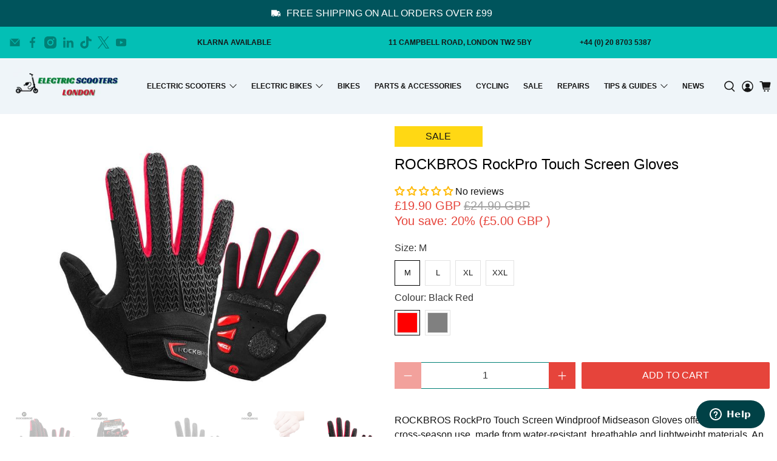

--- FILE ---
content_type: text/html; charset=utf-8
request_url: https://www.electricscooterslondon.com/products/rockbros-rockpro-touch-screen-gloves
body_size: 77114
content:


 <!doctype html>
<html class="no-js no-touch" lang="en">
<head>
	
  





      
<script async crossorigin fetchpriority="high" src="/cdn/shopifycloud/importmap-polyfill/es-modules-shim.2.4.0.js"></script>
<script type="text/javascript">
var a = window.performance && window.performance.mark;
if (a) {
  window.performance.mark("shopsheriff.amp-snippet.start");
}
var doc = document;
var redirect = "/cart" === window.location.pathname
&& (doc.referrer.includes("ampproject.org") || doc.referrer.includes("/a/s/") )
&& !doc.location.search.includes("utm");

if(redirect) {
  var f = doc.location.search ? "&" : "?";
  window.location =
    window.location.origin
  + window.location.pathname
  + f
  + "utm_source=shopsheriff&utm_medium=amp&utm_campaign=shopsheriff&utm_content=add-to-cart";
}
if (a) {
  window.performance.mark("shopsheriff.amp-snippet.end");
}
</script>
 <link rel="amphtml" href="https://www.electricscooterslondon.com/a/s/products/rockbros-rockpro-touch-screen-gloves">
 <meta charset="utf-8">
 <meta http-equiv="cleartype" content="on">
 <meta name="robots" content="index,follow">
 <meta name="viewport" content="width=device-width,initial-scale=1">
 <meta name="theme-color" content="#ffffff">
 <link rel="canonical" href="https://www.electricscooterslondon.com/products/rockbros-rockpro-touch-screen-gloves">
 <!-- Start of  Zendesk Widget script -->
 <script id="ze-snippet" src="https://static.zdassets.com/ekr/snippet.js?key=1c46d88c-fca1-4aaf-94c2-79e6f6b3f939"></script>
 <!-- End of  Zendesk Widget script --><title>ROCKBROS RockPro Touch Screen Gloves - Electric Scooters London</title>
 <!-- DNS prefetches -->
 <link rel="dns-prefetch" href="https://cdn.shopify.com">
 <link rel="dns-prefetch" href="https://fonts.shopify.com">
 <link rel="dns-prefetch" href="https://monorail-edge.shopifysvc.com">
 <link rel="dns-prefetch" href="https://ajax.googleapis.com">
 <!-- Preconnects -->
 <link rel="preconnect" href="https://cdn.shopify.com" crossorigin>
 <link rel="preconnect" href="https://fonts.shopify.com" crossorigin>
 <link rel="preconnect" href="https://monorail-edge.shopifysvc.com">
 <link rel="preconnect" href="https://ajax.googleapis.com">
 <!-- Preloads -->
 <!-- Preload CSS -->
 <link rel="preload" href="//www.electricscooterslondon.com/cdn/shop/t/76/assets/fancybox.css?v=30466120580444283401762528291" as="style">
 <link rel="preload" href="//www.electricscooterslondon.com/cdn/shop/t/76/assets/theme.css?v=108860825375023123511762898045" as="style">
 <!-- Preload JS -->
 <link rel="preload" href="https://ajax.googleapis.com/ajax/libs/jquery/3.6.0/jquery.min.js" as="script">
 <link rel="preload" href="//www.electricscooterslondon.com/cdn/shop/t/76/assets/vendors.js?v=105789364703734492431762528292" as="script">
 <link rel="preload" href="//www.electricscooterslondon.com/cdn/shop/t/76/assets/utilities.js?v=178049412956046755721762528292" as="script">
 <link rel="preload" href="//www.electricscooterslondon.com/cdn/shop/t/76/assets/app.js?v=147112339116014669781762528322" as="script">
 <link rel="preload" href="/services/javascripts/currencies.js" as="script">
 <link rel="preload" href="//www.electricscooterslondon.com/cdn/shop/t/76/assets/currencyConversion.js?v=131509219858779596601762528291" as="script">
 <!-- CSS for Flex -->
 <link rel="stylesheet" href="//www.electricscooterslondon.com/cdn/shop/t/76/assets/fancybox.css?v=30466120580444283401762528291">
 <link rel="stylesheet" href="//www.electricscooterslondon.com/cdn/shop/t/76/assets/theme.css?v=108860825375023123511762898045">
 <script>
    window.PXUTheme = window.PXUTheme || {};
    window.PXUTheme.version = '5.5.0';
    window.PXUTheme.name = 'Flex';
</script>
 <script>
    

window.PXUTheme = window.PXUTheme || {};


window.PXUTheme.info = {
  name: 'Flex',
  version: '3.0.0'
}


window.PXUTheme.currency = {};
window.PXUTheme.currency.show_multiple_currencies = null;
window.PXUTheme.currency.presentment_currency = "GBP";
window.PXUTheme.currency.default_currency = "GBP";
window.PXUTheme.currency.display_format = null;
window.PXUTheme.currency.money_format = "";
window.PXUTheme.currency.money_format_no_currency = "£{{amount}} GBP ";
window.PXUTheme.currency.money_format_currency = "£{{amount}} GBP ";
window.PXUTheme.currency.native_multi_currency = true;
window.PXUTheme.currency.iso_code = "GBP";
window.PXUTheme.currency.symbol = "£";



window.PXUTheme.allCountryOptionTags = "\u003coption value=\"United Kingdom\" data-provinces=\"[[\u0026quot;British Forces\u0026quot;,\u0026quot;British Forces\u0026quot;],[\u0026quot;England\u0026quot;,\u0026quot;England\u0026quot;],[\u0026quot;Northern Ireland\u0026quot;,\u0026quot;Northern Ireland\u0026quot;],[\u0026quot;Scotland\u0026quot;,\u0026quot;Scotland\u0026quot;],[\u0026quot;Wales\u0026quot;,\u0026quot;Wales\u0026quot;]]\"\u003eUnited Kingdom\u003c\/option\u003e\n\u003coption value=\"United States\" data-provinces=\"[[\u0026quot;Alabama\u0026quot;,\u0026quot;Alabama\u0026quot;],[\u0026quot;Alaska\u0026quot;,\u0026quot;Alaska\u0026quot;],[\u0026quot;American Samoa\u0026quot;,\u0026quot;American Samoa\u0026quot;],[\u0026quot;Arizona\u0026quot;,\u0026quot;Arizona\u0026quot;],[\u0026quot;Arkansas\u0026quot;,\u0026quot;Arkansas\u0026quot;],[\u0026quot;Armed Forces Americas\u0026quot;,\u0026quot;Armed Forces Americas\u0026quot;],[\u0026quot;Armed Forces Europe\u0026quot;,\u0026quot;Armed Forces Europe\u0026quot;],[\u0026quot;Armed Forces Pacific\u0026quot;,\u0026quot;Armed Forces Pacific\u0026quot;],[\u0026quot;California\u0026quot;,\u0026quot;California\u0026quot;],[\u0026quot;Colorado\u0026quot;,\u0026quot;Colorado\u0026quot;],[\u0026quot;Connecticut\u0026quot;,\u0026quot;Connecticut\u0026quot;],[\u0026quot;Delaware\u0026quot;,\u0026quot;Delaware\u0026quot;],[\u0026quot;District of Columbia\u0026quot;,\u0026quot;Washington DC\u0026quot;],[\u0026quot;Federated States of Micronesia\u0026quot;,\u0026quot;Micronesia\u0026quot;],[\u0026quot;Florida\u0026quot;,\u0026quot;Florida\u0026quot;],[\u0026quot;Georgia\u0026quot;,\u0026quot;Georgia\u0026quot;],[\u0026quot;Guam\u0026quot;,\u0026quot;Guam\u0026quot;],[\u0026quot;Hawaii\u0026quot;,\u0026quot;Hawaii\u0026quot;],[\u0026quot;Idaho\u0026quot;,\u0026quot;Idaho\u0026quot;],[\u0026quot;Illinois\u0026quot;,\u0026quot;Illinois\u0026quot;],[\u0026quot;Indiana\u0026quot;,\u0026quot;Indiana\u0026quot;],[\u0026quot;Iowa\u0026quot;,\u0026quot;Iowa\u0026quot;],[\u0026quot;Kansas\u0026quot;,\u0026quot;Kansas\u0026quot;],[\u0026quot;Kentucky\u0026quot;,\u0026quot;Kentucky\u0026quot;],[\u0026quot;Louisiana\u0026quot;,\u0026quot;Louisiana\u0026quot;],[\u0026quot;Maine\u0026quot;,\u0026quot;Maine\u0026quot;],[\u0026quot;Marshall Islands\u0026quot;,\u0026quot;Marshall Islands\u0026quot;],[\u0026quot;Maryland\u0026quot;,\u0026quot;Maryland\u0026quot;],[\u0026quot;Massachusetts\u0026quot;,\u0026quot;Massachusetts\u0026quot;],[\u0026quot;Michigan\u0026quot;,\u0026quot;Michigan\u0026quot;],[\u0026quot;Minnesota\u0026quot;,\u0026quot;Minnesota\u0026quot;],[\u0026quot;Mississippi\u0026quot;,\u0026quot;Mississippi\u0026quot;],[\u0026quot;Missouri\u0026quot;,\u0026quot;Missouri\u0026quot;],[\u0026quot;Montana\u0026quot;,\u0026quot;Montana\u0026quot;],[\u0026quot;Nebraska\u0026quot;,\u0026quot;Nebraska\u0026quot;],[\u0026quot;Nevada\u0026quot;,\u0026quot;Nevada\u0026quot;],[\u0026quot;New Hampshire\u0026quot;,\u0026quot;New Hampshire\u0026quot;],[\u0026quot;New Jersey\u0026quot;,\u0026quot;New Jersey\u0026quot;],[\u0026quot;New Mexico\u0026quot;,\u0026quot;New Mexico\u0026quot;],[\u0026quot;New York\u0026quot;,\u0026quot;New York\u0026quot;],[\u0026quot;North Carolina\u0026quot;,\u0026quot;North Carolina\u0026quot;],[\u0026quot;North Dakota\u0026quot;,\u0026quot;North Dakota\u0026quot;],[\u0026quot;Northern Mariana Islands\u0026quot;,\u0026quot;Northern Mariana Islands\u0026quot;],[\u0026quot;Ohio\u0026quot;,\u0026quot;Ohio\u0026quot;],[\u0026quot;Oklahoma\u0026quot;,\u0026quot;Oklahoma\u0026quot;],[\u0026quot;Oregon\u0026quot;,\u0026quot;Oregon\u0026quot;],[\u0026quot;Palau\u0026quot;,\u0026quot;Palau\u0026quot;],[\u0026quot;Pennsylvania\u0026quot;,\u0026quot;Pennsylvania\u0026quot;],[\u0026quot;Puerto Rico\u0026quot;,\u0026quot;Puerto Rico\u0026quot;],[\u0026quot;Rhode Island\u0026quot;,\u0026quot;Rhode Island\u0026quot;],[\u0026quot;South Carolina\u0026quot;,\u0026quot;South Carolina\u0026quot;],[\u0026quot;South Dakota\u0026quot;,\u0026quot;South Dakota\u0026quot;],[\u0026quot;Tennessee\u0026quot;,\u0026quot;Tennessee\u0026quot;],[\u0026quot;Texas\u0026quot;,\u0026quot;Texas\u0026quot;],[\u0026quot;Utah\u0026quot;,\u0026quot;Utah\u0026quot;],[\u0026quot;Vermont\u0026quot;,\u0026quot;Vermont\u0026quot;],[\u0026quot;Virgin Islands\u0026quot;,\u0026quot;U.S. Virgin Islands\u0026quot;],[\u0026quot;Virginia\u0026quot;,\u0026quot;Virginia\u0026quot;],[\u0026quot;Washington\u0026quot;,\u0026quot;Washington\u0026quot;],[\u0026quot;West Virginia\u0026quot;,\u0026quot;West Virginia\u0026quot;],[\u0026quot;Wisconsin\u0026quot;,\u0026quot;Wisconsin\u0026quot;],[\u0026quot;Wyoming\u0026quot;,\u0026quot;Wyoming\u0026quot;]]\"\u003eUnited States\u003c\/option\u003e\n\u003coption value=\"Australia\" data-provinces=\"[[\u0026quot;Australian Capital Territory\u0026quot;,\u0026quot;Australian Capital Territory\u0026quot;],[\u0026quot;New South Wales\u0026quot;,\u0026quot;New South Wales\u0026quot;],[\u0026quot;Northern Territory\u0026quot;,\u0026quot;Northern Territory\u0026quot;],[\u0026quot;Queensland\u0026quot;,\u0026quot;Queensland\u0026quot;],[\u0026quot;South Australia\u0026quot;,\u0026quot;South Australia\u0026quot;],[\u0026quot;Tasmania\u0026quot;,\u0026quot;Tasmania\u0026quot;],[\u0026quot;Victoria\u0026quot;,\u0026quot;Victoria\u0026quot;],[\u0026quot;Western Australia\u0026quot;,\u0026quot;Western Australia\u0026quot;]]\"\u003eAustralia\u003c\/option\u003e\n\u003coption value=\"---\" data-provinces=\"[]\"\u003e---\u003c\/option\u003e\n\u003coption value=\"Afghanistan\" data-provinces=\"[]\"\u003eAfghanistan\u003c\/option\u003e\n\u003coption value=\"Aland Islands\" data-provinces=\"[]\"\u003eÅland Islands\u003c\/option\u003e\n\u003coption value=\"Albania\" data-provinces=\"[]\"\u003eAlbania\u003c\/option\u003e\n\u003coption value=\"Algeria\" data-provinces=\"[]\"\u003eAlgeria\u003c\/option\u003e\n\u003coption value=\"Andorra\" data-provinces=\"[]\"\u003eAndorra\u003c\/option\u003e\n\u003coption value=\"Angola\" data-provinces=\"[]\"\u003eAngola\u003c\/option\u003e\n\u003coption value=\"Anguilla\" data-provinces=\"[]\"\u003eAnguilla\u003c\/option\u003e\n\u003coption value=\"Antigua And Barbuda\" data-provinces=\"[]\"\u003eAntigua \u0026 Barbuda\u003c\/option\u003e\n\u003coption value=\"Argentina\" data-provinces=\"[[\u0026quot;Buenos Aires\u0026quot;,\u0026quot;Buenos Aires Province\u0026quot;],[\u0026quot;Catamarca\u0026quot;,\u0026quot;Catamarca\u0026quot;],[\u0026quot;Chaco\u0026quot;,\u0026quot;Chaco\u0026quot;],[\u0026quot;Chubut\u0026quot;,\u0026quot;Chubut\u0026quot;],[\u0026quot;Ciudad Autónoma de Buenos Aires\u0026quot;,\u0026quot;Buenos Aires (Autonomous City)\u0026quot;],[\u0026quot;Corrientes\u0026quot;,\u0026quot;Corrientes\u0026quot;],[\u0026quot;Córdoba\u0026quot;,\u0026quot;Córdoba\u0026quot;],[\u0026quot;Entre Ríos\u0026quot;,\u0026quot;Entre Ríos\u0026quot;],[\u0026quot;Formosa\u0026quot;,\u0026quot;Formosa\u0026quot;],[\u0026quot;Jujuy\u0026quot;,\u0026quot;Jujuy\u0026quot;],[\u0026quot;La Pampa\u0026quot;,\u0026quot;La Pampa\u0026quot;],[\u0026quot;La Rioja\u0026quot;,\u0026quot;La Rioja\u0026quot;],[\u0026quot;Mendoza\u0026quot;,\u0026quot;Mendoza\u0026quot;],[\u0026quot;Misiones\u0026quot;,\u0026quot;Misiones\u0026quot;],[\u0026quot;Neuquén\u0026quot;,\u0026quot;Neuquén\u0026quot;],[\u0026quot;Río Negro\u0026quot;,\u0026quot;Río Negro\u0026quot;],[\u0026quot;Salta\u0026quot;,\u0026quot;Salta\u0026quot;],[\u0026quot;San Juan\u0026quot;,\u0026quot;San Juan\u0026quot;],[\u0026quot;San Luis\u0026quot;,\u0026quot;San Luis\u0026quot;],[\u0026quot;Santa Cruz\u0026quot;,\u0026quot;Santa Cruz\u0026quot;],[\u0026quot;Santa Fe\u0026quot;,\u0026quot;Santa Fe\u0026quot;],[\u0026quot;Santiago Del Estero\u0026quot;,\u0026quot;Santiago del Estero\u0026quot;],[\u0026quot;Tierra Del Fuego\u0026quot;,\u0026quot;Tierra del Fuego\u0026quot;],[\u0026quot;Tucumán\u0026quot;,\u0026quot;Tucumán\u0026quot;]]\"\u003eArgentina\u003c\/option\u003e\n\u003coption value=\"Armenia\" data-provinces=\"[]\"\u003eArmenia\u003c\/option\u003e\n\u003coption value=\"Aruba\" data-provinces=\"[]\"\u003eAruba\u003c\/option\u003e\n\u003coption value=\"Ascension Island\" data-provinces=\"[]\"\u003eAscension Island\u003c\/option\u003e\n\u003coption value=\"Australia\" data-provinces=\"[[\u0026quot;Australian Capital Territory\u0026quot;,\u0026quot;Australian Capital Territory\u0026quot;],[\u0026quot;New South Wales\u0026quot;,\u0026quot;New South Wales\u0026quot;],[\u0026quot;Northern Territory\u0026quot;,\u0026quot;Northern Territory\u0026quot;],[\u0026quot;Queensland\u0026quot;,\u0026quot;Queensland\u0026quot;],[\u0026quot;South Australia\u0026quot;,\u0026quot;South Australia\u0026quot;],[\u0026quot;Tasmania\u0026quot;,\u0026quot;Tasmania\u0026quot;],[\u0026quot;Victoria\u0026quot;,\u0026quot;Victoria\u0026quot;],[\u0026quot;Western Australia\u0026quot;,\u0026quot;Western Australia\u0026quot;]]\"\u003eAustralia\u003c\/option\u003e\n\u003coption value=\"Austria\" data-provinces=\"[]\"\u003eAustria\u003c\/option\u003e\n\u003coption value=\"Azerbaijan\" data-provinces=\"[]\"\u003eAzerbaijan\u003c\/option\u003e\n\u003coption value=\"Bahamas\" data-provinces=\"[]\"\u003eBahamas\u003c\/option\u003e\n\u003coption value=\"Bahrain\" data-provinces=\"[]\"\u003eBahrain\u003c\/option\u003e\n\u003coption value=\"Bangladesh\" data-provinces=\"[]\"\u003eBangladesh\u003c\/option\u003e\n\u003coption value=\"Barbados\" data-provinces=\"[]\"\u003eBarbados\u003c\/option\u003e\n\u003coption value=\"Belarus\" data-provinces=\"[]\"\u003eBelarus\u003c\/option\u003e\n\u003coption value=\"Belgium\" data-provinces=\"[]\"\u003eBelgium\u003c\/option\u003e\n\u003coption value=\"Belize\" data-provinces=\"[]\"\u003eBelize\u003c\/option\u003e\n\u003coption value=\"Benin\" data-provinces=\"[]\"\u003eBenin\u003c\/option\u003e\n\u003coption value=\"Bermuda\" data-provinces=\"[]\"\u003eBermuda\u003c\/option\u003e\n\u003coption value=\"Bhutan\" data-provinces=\"[]\"\u003eBhutan\u003c\/option\u003e\n\u003coption value=\"Bolivia\" data-provinces=\"[]\"\u003eBolivia\u003c\/option\u003e\n\u003coption value=\"Bosnia And Herzegovina\" data-provinces=\"[]\"\u003eBosnia \u0026 Herzegovina\u003c\/option\u003e\n\u003coption value=\"Botswana\" data-provinces=\"[]\"\u003eBotswana\u003c\/option\u003e\n\u003coption value=\"Brazil\" data-provinces=\"[[\u0026quot;Acre\u0026quot;,\u0026quot;Acre\u0026quot;],[\u0026quot;Alagoas\u0026quot;,\u0026quot;Alagoas\u0026quot;],[\u0026quot;Amapá\u0026quot;,\u0026quot;Amapá\u0026quot;],[\u0026quot;Amazonas\u0026quot;,\u0026quot;Amazonas\u0026quot;],[\u0026quot;Bahia\u0026quot;,\u0026quot;Bahia\u0026quot;],[\u0026quot;Ceará\u0026quot;,\u0026quot;Ceará\u0026quot;],[\u0026quot;Distrito Federal\u0026quot;,\u0026quot;Federal District\u0026quot;],[\u0026quot;Espírito Santo\u0026quot;,\u0026quot;Espírito Santo\u0026quot;],[\u0026quot;Goiás\u0026quot;,\u0026quot;Goiás\u0026quot;],[\u0026quot;Maranhão\u0026quot;,\u0026quot;Maranhão\u0026quot;],[\u0026quot;Mato Grosso\u0026quot;,\u0026quot;Mato Grosso\u0026quot;],[\u0026quot;Mato Grosso do Sul\u0026quot;,\u0026quot;Mato Grosso do Sul\u0026quot;],[\u0026quot;Minas Gerais\u0026quot;,\u0026quot;Minas Gerais\u0026quot;],[\u0026quot;Paraná\u0026quot;,\u0026quot;Paraná\u0026quot;],[\u0026quot;Paraíba\u0026quot;,\u0026quot;Paraíba\u0026quot;],[\u0026quot;Pará\u0026quot;,\u0026quot;Pará\u0026quot;],[\u0026quot;Pernambuco\u0026quot;,\u0026quot;Pernambuco\u0026quot;],[\u0026quot;Piauí\u0026quot;,\u0026quot;Piauí\u0026quot;],[\u0026quot;Rio Grande do Norte\u0026quot;,\u0026quot;Rio Grande do Norte\u0026quot;],[\u0026quot;Rio Grande do Sul\u0026quot;,\u0026quot;Rio Grande do Sul\u0026quot;],[\u0026quot;Rio de Janeiro\u0026quot;,\u0026quot;Rio de Janeiro\u0026quot;],[\u0026quot;Rondônia\u0026quot;,\u0026quot;Rondônia\u0026quot;],[\u0026quot;Roraima\u0026quot;,\u0026quot;Roraima\u0026quot;],[\u0026quot;Santa Catarina\u0026quot;,\u0026quot;Santa Catarina\u0026quot;],[\u0026quot;Sergipe\u0026quot;,\u0026quot;Sergipe\u0026quot;],[\u0026quot;São Paulo\u0026quot;,\u0026quot;São Paulo\u0026quot;],[\u0026quot;Tocantins\u0026quot;,\u0026quot;Tocantins\u0026quot;]]\"\u003eBrazil\u003c\/option\u003e\n\u003coption value=\"British Indian Ocean Territory\" data-provinces=\"[]\"\u003eBritish Indian Ocean Territory\u003c\/option\u003e\n\u003coption value=\"Virgin Islands, British\" data-provinces=\"[]\"\u003eBritish Virgin Islands\u003c\/option\u003e\n\u003coption value=\"Brunei\" data-provinces=\"[]\"\u003eBrunei\u003c\/option\u003e\n\u003coption value=\"Bulgaria\" data-provinces=\"[]\"\u003eBulgaria\u003c\/option\u003e\n\u003coption value=\"Burkina Faso\" data-provinces=\"[]\"\u003eBurkina Faso\u003c\/option\u003e\n\u003coption value=\"Burundi\" data-provinces=\"[]\"\u003eBurundi\u003c\/option\u003e\n\u003coption value=\"Cambodia\" data-provinces=\"[]\"\u003eCambodia\u003c\/option\u003e\n\u003coption value=\"Republic of Cameroon\" data-provinces=\"[]\"\u003eCameroon\u003c\/option\u003e\n\u003coption value=\"Canada\" data-provinces=\"[[\u0026quot;Alberta\u0026quot;,\u0026quot;Alberta\u0026quot;],[\u0026quot;British Columbia\u0026quot;,\u0026quot;British Columbia\u0026quot;],[\u0026quot;Manitoba\u0026quot;,\u0026quot;Manitoba\u0026quot;],[\u0026quot;New Brunswick\u0026quot;,\u0026quot;New Brunswick\u0026quot;],[\u0026quot;Newfoundland and Labrador\u0026quot;,\u0026quot;Newfoundland and Labrador\u0026quot;],[\u0026quot;Northwest Territories\u0026quot;,\u0026quot;Northwest Territories\u0026quot;],[\u0026quot;Nova Scotia\u0026quot;,\u0026quot;Nova Scotia\u0026quot;],[\u0026quot;Nunavut\u0026quot;,\u0026quot;Nunavut\u0026quot;],[\u0026quot;Ontario\u0026quot;,\u0026quot;Ontario\u0026quot;],[\u0026quot;Prince Edward Island\u0026quot;,\u0026quot;Prince Edward Island\u0026quot;],[\u0026quot;Quebec\u0026quot;,\u0026quot;Quebec\u0026quot;],[\u0026quot;Saskatchewan\u0026quot;,\u0026quot;Saskatchewan\u0026quot;],[\u0026quot;Yukon\u0026quot;,\u0026quot;Yukon\u0026quot;]]\"\u003eCanada\u003c\/option\u003e\n\u003coption value=\"Cape Verde\" data-provinces=\"[]\"\u003eCape Verde\u003c\/option\u003e\n\u003coption value=\"Caribbean Netherlands\" data-provinces=\"[]\"\u003eCaribbean Netherlands\u003c\/option\u003e\n\u003coption value=\"Cayman Islands\" data-provinces=\"[]\"\u003eCayman Islands\u003c\/option\u003e\n\u003coption value=\"Central African Republic\" data-provinces=\"[]\"\u003eCentral African Republic\u003c\/option\u003e\n\u003coption value=\"Chad\" data-provinces=\"[]\"\u003eChad\u003c\/option\u003e\n\u003coption value=\"Chile\" data-provinces=\"[[\u0026quot;Antofagasta\u0026quot;,\u0026quot;Antofagasta\u0026quot;],[\u0026quot;Araucanía\u0026quot;,\u0026quot;Araucanía\u0026quot;],[\u0026quot;Arica and Parinacota\u0026quot;,\u0026quot;Arica y Parinacota\u0026quot;],[\u0026quot;Atacama\u0026quot;,\u0026quot;Atacama\u0026quot;],[\u0026quot;Aysén\u0026quot;,\u0026quot;Aysén\u0026quot;],[\u0026quot;Biobío\u0026quot;,\u0026quot;Bío Bío\u0026quot;],[\u0026quot;Coquimbo\u0026quot;,\u0026quot;Coquimbo\u0026quot;],[\u0026quot;Los Lagos\u0026quot;,\u0026quot;Los Lagos\u0026quot;],[\u0026quot;Los Ríos\u0026quot;,\u0026quot;Los Ríos\u0026quot;],[\u0026quot;Magallanes\u0026quot;,\u0026quot;Magallanes Region\u0026quot;],[\u0026quot;Maule\u0026quot;,\u0026quot;Maule\u0026quot;],[\u0026quot;O\u0026#39;Higgins\u0026quot;,\u0026quot;Libertador General Bernardo O’Higgins\u0026quot;],[\u0026quot;Santiago\u0026quot;,\u0026quot;Santiago Metropolitan\u0026quot;],[\u0026quot;Tarapacá\u0026quot;,\u0026quot;Tarapacá\u0026quot;],[\u0026quot;Valparaíso\u0026quot;,\u0026quot;Valparaíso\u0026quot;],[\u0026quot;Ñuble\u0026quot;,\u0026quot;Ñuble\u0026quot;]]\"\u003eChile\u003c\/option\u003e\n\u003coption value=\"China\" data-provinces=\"[[\u0026quot;Anhui\u0026quot;,\u0026quot;Anhui\u0026quot;],[\u0026quot;Beijing\u0026quot;,\u0026quot;Beijing\u0026quot;],[\u0026quot;Chongqing\u0026quot;,\u0026quot;Chongqing\u0026quot;],[\u0026quot;Fujian\u0026quot;,\u0026quot;Fujian\u0026quot;],[\u0026quot;Gansu\u0026quot;,\u0026quot;Gansu\u0026quot;],[\u0026quot;Guangdong\u0026quot;,\u0026quot;Guangdong\u0026quot;],[\u0026quot;Guangxi\u0026quot;,\u0026quot;Guangxi\u0026quot;],[\u0026quot;Guizhou\u0026quot;,\u0026quot;Guizhou\u0026quot;],[\u0026quot;Hainan\u0026quot;,\u0026quot;Hainan\u0026quot;],[\u0026quot;Hebei\u0026quot;,\u0026quot;Hebei\u0026quot;],[\u0026quot;Heilongjiang\u0026quot;,\u0026quot;Heilongjiang\u0026quot;],[\u0026quot;Henan\u0026quot;,\u0026quot;Henan\u0026quot;],[\u0026quot;Hubei\u0026quot;,\u0026quot;Hubei\u0026quot;],[\u0026quot;Hunan\u0026quot;,\u0026quot;Hunan\u0026quot;],[\u0026quot;Inner Mongolia\u0026quot;,\u0026quot;Inner Mongolia\u0026quot;],[\u0026quot;Jiangsu\u0026quot;,\u0026quot;Jiangsu\u0026quot;],[\u0026quot;Jiangxi\u0026quot;,\u0026quot;Jiangxi\u0026quot;],[\u0026quot;Jilin\u0026quot;,\u0026quot;Jilin\u0026quot;],[\u0026quot;Liaoning\u0026quot;,\u0026quot;Liaoning\u0026quot;],[\u0026quot;Ningxia\u0026quot;,\u0026quot;Ningxia\u0026quot;],[\u0026quot;Qinghai\u0026quot;,\u0026quot;Qinghai\u0026quot;],[\u0026quot;Shaanxi\u0026quot;,\u0026quot;Shaanxi\u0026quot;],[\u0026quot;Shandong\u0026quot;,\u0026quot;Shandong\u0026quot;],[\u0026quot;Shanghai\u0026quot;,\u0026quot;Shanghai\u0026quot;],[\u0026quot;Shanxi\u0026quot;,\u0026quot;Shanxi\u0026quot;],[\u0026quot;Sichuan\u0026quot;,\u0026quot;Sichuan\u0026quot;],[\u0026quot;Tianjin\u0026quot;,\u0026quot;Tianjin\u0026quot;],[\u0026quot;Xinjiang\u0026quot;,\u0026quot;Xinjiang\u0026quot;],[\u0026quot;Xizang\u0026quot;,\u0026quot;Tibet\u0026quot;],[\u0026quot;Yunnan\u0026quot;,\u0026quot;Yunnan\u0026quot;],[\u0026quot;Zhejiang\u0026quot;,\u0026quot;Zhejiang\u0026quot;]]\"\u003eChina\u003c\/option\u003e\n\u003coption value=\"Christmas Island\" data-provinces=\"[]\"\u003eChristmas Island\u003c\/option\u003e\n\u003coption value=\"Cocos (Keeling) Islands\" data-provinces=\"[]\"\u003eCocos (Keeling) Islands\u003c\/option\u003e\n\u003coption value=\"Colombia\" data-provinces=\"[[\u0026quot;Amazonas\u0026quot;,\u0026quot;Amazonas\u0026quot;],[\u0026quot;Antioquia\u0026quot;,\u0026quot;Antioquia\u0026quot;],[\u0026quot;Arauca\u0026quot;,\u0026quot;Arauca\u0026quot;],[\u0026quot;Atlántico\u0026quot;,\u0026quot;Atlántico\u0026quot;],[\u0026quot;Bogotá, D.C.\u0026quot;,\u0026quot;Capital District\u0026quot;],[\u0026quot;Bolívar\u0026quot;,\u0026quot;Bolívar\u0026quot;],[\u0026quot;Boyacá\u0026quot;,\u0026quot;Boyacá\u0026quot;],[\u0026quot;Caldas\u0026quot;,\u0026quot;Caldas\u0026quot;],[\u0026quot;Caquetá\u0026quot;,\u0026quot;Caquetá\u0026quot;],[\u0026quot;Casanare\u0026quot;,\u0026quot;Casanare\u0026quot;],[\u0026quot;Cauca\u0026quot;,\u0026quot;Cauca\u0026quot;],[\u0026quot;Cesar\u0026quot;,\u0026quot;Cesar\u0026quot;],[\u0026quot;Chocó\u0026quot;,\u0026quot;Chocó\u0026quot;],[\u0026quot;Cundinamarca\u0026quot;,\u0026quot;Cundinamarca\u0026quot;],[\u0026quot;Córdoba\u0026quot;,\u0026quot;Córdoba\u0026quot;],[\u0026quot;Guainía\u0026quot;,\u0026quot;Guainía\u0026quot;],[\u0026quot;Guaviare\u0026quot;,\u0026quot;Guaviare\u0026quot;],[\u0026quot;Huila\u0026quot;,\u0026quot;Huila\u0026quot;],[\u0026quot;La Guajira\u0026quot;,\u0026quot;La Guajira\u0026quot;],[\u0026quot;Magdalena\u0026quot;,\u0026quot;Magdalena\u0026quot;],[\u0026quot;Meta\u0026quot;,\u0026quot;Meta\u0026quot;],[\u0026quot;Nariño\u0026quot;,\u0026quot;Nariño\u0026quot;],[\u0026quot;Norte de Santander\u0026quot;,\u0026quot;Norte de Santander\u0026quot;],[\u0026quot;Putumayo\u0026quot;,\u0026quot;Putumayo\u0026quot;],[\u0026quot;Quindío\u0026quot;,\u0026quot;Quindío\u0026quot;],[\u0026quot;Risaralda\u0026quot;,\u0026quot;Risaralda\u0026quot;],[\u0026quot;San Andrés, Providencia y Santa Catalina\u0026quot;,\u0026quot;San Andrés \\u0026 Providencia\u0026quot;],[\u0026quot;Santander\u0026quot;,\u0026quot;Santander\u0026quot;],[\u0026quot;Sucre\u0026quot;,\u0026quot;Sucre\u0026quot;],[\u0026quot;Tolima\u0026quot;,\u0026quot;Tolima\u0026quot;],[\u0026quot;Valle del Cauca\u0026quot;,\u0026quot;Valle del Cauca\u0026quot;],[\u0026quot;Vaupés\u0026quot;,\u0026quot;Vaupés\u0026quot;],[\u0026quot;Vichada\u0026quot;,\u0026quot;Vichada\u0026quot;]]\"\u003eColombia\u003c\/option\u003e\n\u003coption value=\"Comoros\" data-provinces=\"[]\"\u003eComoros\u003c\/option\u003e\n\u003coption value=\"Congo\" data-provinces=\"[]\"\u003eCongo - Brazzaville\u003c\/option\u003e\n\u003coption value=\"Congo, The Democratic Republic Of The\" data-provinces=\"[]\"\u003eCongo - Kinshasa\u003c\/option\u003e\n\u003coption value=\"Cook Islands\" data-provinces=\"[]\"\u003eCook Islands\u003c\/option\u003e\n\u003coption value=\"Costa Rica\" data-provinces=\"[[\u0026quot;Alajuela\u0026quot;,\u0026quot;Alajuela\u0026quot;],[\u0026quot;Cartago\u0026quot;,\u0026quot;Cartago\u0026quot;],[\u0026quot;Guanacaste\u0026quot;,\u0026quot;Guanacaste\u0026quot;],[\u0026quot;Heredia\u0026quot;,\u0026quot;Heredia\u0026quot;],[\u0026quot;Limón\u0026quot;,\u0026quot;Limón\u0026quot;],[\u0026quot;Puntarenas\u0026quot;,\u0026quot;Puntarenas\u0026quot;],[\u0026quot;San José\u0026quot;,\u0026quot;San José\u0026quot;]]\"\u003eCosta Rica\u003c\/option\u003e\n\u003coption value=\"Croatia\" data-provinces=\"[]\"\u003eCroatia\u003c\/option\u003e\n\u003coption value=\"Curaçao\" data-provinces=\"[]\"\u003eCuraçao\u003c\/option\u003e\n\u003coption value=\"Cyprus\" data-provinces=\"[]\"\u003eCyprus\u003c\/option\u003e\n\u003coption value=\"Czech Republic\" data-provinces=\"[]\"\u003eCzechia\u003c\/option\u003e\n\u003coption value=\"Côte d'Ivoire\" data-provinces=\"[]\"\u003eCôte d’Ivoire\u003c\/option\u003e\n\u003coption value=\"Denmark\" data-provinces=\"[]\"\u003eDenmark\u003c\/option\u003e\n\u003coption value=\"Djibouti\" data-provinces=\"[]\"\u003eDjibouti\u003c\/option\u003e\n\u003coption value=\"Dominica\" data-provinces=\"[]\"\u003eDominica\u003c\/option\u003e\n\u003coption value=\"Dominican Republic\" data-provinces=\"[]\"\u003eDominican Republic\u003c\/option\u003e\n\u003coption value=\"Ecuador\" data-provinces=\"[]\"\u003eEcuador\u003c\/option\u003e\n\u003coption value=\"Egypt\" data-provinces=\"[[\u0026quot;6th of October\u0026quot;,\u0026quot;6th of October\u0026quot;],[\u0026quot;Al Sharqia\u0026quot;,\u0026quot;Al Sharqia\u0026quot;],[\u0026quot;Alexandria\u0026quot;,\u0026quot;Alexandria\u0026quot;],[\u0026quot;Aswan\u0026quot;,\u0026quot;Aswan\u0026quot;],[\u0026quot;Asyut\u0026quot;,\u0026quot;Asyut\u0026quot;],[\u0026quot;Beheira\u0026quot;,\u0026quot;Beheira\u0026quot;],[\u0026quot;Beni Suef\u0026quot;,\u0026quot;Beni Suef\u0026quot;],[\u0026quot;Cairo\u0026quot;,\u0026quot;Cairo\u0026quot;],[\u0026quot;Dakahlia\u0026quot;,\u0026quot;Dakahlia\u0026quot;],[\u0026quot;Damietta\u0026quot;,\u0026quot;Damietta\u0026quot;],[\u0026quot;Faiyum\u0026quot;,\u0026quot;Faiyum\u0026quot;],[\u0026quot;Gharbia\u0026quot;,\u0026quot;Gharbia\u0026quot;],[\u0026quot;Giza\u0026quot;,\u0026quot;Giza\u0026quot;],[\u0026quot;Helwan\u0026quot;,\u0026quot;Helwan\u0026quot;],[\u0026quot;Ismailia\u0026quot;,\u0026quot;Ismailia\u0026quot;],[\u0026quot;Kafr el-Sheikh\u0026quot;,\u0026quot;Kafr el-Sheikh\u0026quot;],[\u0026quot;Luxor\u0026quot;,\u0026quot;Luxor\u0026quot;],[\u0026quot;Matrouh\u0026quot;,\u0026quot;Matrouh\u0026quot;],[\u0026quot;Minya\u0026quot;,\u0026quot;Minya\u0026quot;],[\u0026quot;Monufia\u0026quot;,\u0026quot;Monufia\u0026quot;],[\u0026quot;New Valley\u0026quot;,\u0026quot;New Valley\u0026quot;],[\u0026quot;North Sinai\u0026quot;,\u0026quot;North Sinai\u0026quot;],[\u0026quot;Port Said\u0026quot;,\u0026quot;Port Said\u0026quot;],[\u0026quot;Qalyubia\u0026quot;,\u0026quot;Qalyubia\u0026quot;],[\u0026quot;Qena\u0026quot;,\u0026quot;Qena\u0026quot;],[\u0026quot;Red Sea\u0026quot;,\u0026quot;Red Sea\u0026quot;],[\u0026quot;Sohag\u0026quot;,\u0026quot;Sohag\u0026quot;],[\u0026quot;South Sinai\u0026quot;,\u0026quot;South Sinai\u0026quot;],[\u0026quot;Suez\u0026quot;,\u0026quot;Suez\u0026quot;]]\"\u003eEgypt\u003c\/option\u003e\n\u003coption value=\"El Salvador\" data-provinces=\"[[\u0026quot;Ahuachapán\u0026quot;,\u0026quot;Ahuachapán\u0026quot;],[\u0026quot;Cabañas\u0026quot;,\u0026quot;Cabañas\u0026quot;],[\u0026quot;Chalatenango\u0026quot;,\u0026quot;Chalatenango\u0026quot;],[\u0026quot;Cuscatlán\u0026quot;,\u0026quot;Cuscatlán\u0026quot;],[\u0026quot;La Libertad\u0026quot;,\u0026quot;La Libertad\u0026quot;],[\u0026quot;La Paz\u0026quot;,\u0026quot;La Paz\u0026quot;],[\u0026quot;La Unión\u0026quot;,\u0026quot;La Unión\u0026quot;],[\u0026quot;Morazán\u0026quot;,\u0026quot;Morazán\u0026quot;],[\u0026quot;San Miguel\u0026quot;,\u0026quot;San Miguel\u0026quot;],[\u0026quot;San Salvador\u0026quot;,\u0026quot;San Salvador\u0026quot;],[\u0026quot;San Vicente\u0026quot;,\u0026quot;San Vicente\u0026quot;],[\u0026quot;Santa Ana\u0026quot;,\u0026quot;Santa Ana\u0026quot;],[\u0026quot;Sonsonate\u0026quot;,\u0026quot;Sonsonate\u0026quot;],[\u0026quot;Usulután\u0026quot;,\u0026quot;Usulután\u0026quot;]]\"\u003eEl Salvador\u003c\/option\u003e\n\u003coption value=\"Equatorial Guinea\" data-provinces=\"[]\"\u003eEquatorial Guinea\u003c\/option\u003e\n\u003coption value=\"Eritrea\" data-provinces=\"[]\"\u003eEritrea\u003c\/option\u003e\n\u003coption value=\"Estonia\" data-provinces=\"[]\"\u003eEstonia\u003c\/option\u003e\n\u003coption value=\"Eswatini\" data-provinces=\"[]\"\u003eEswatini\u003c\/option\u003e\n\u003coption value=\"Ethiopia\" data-provinces=\"[]\"\u003eEthiopia\u003c\/option\u003e\n\u003coption value=\"Falkland Islands (Malvinas)\" data-provinces=\"[]\"\u003eFalkland Islands\u003c\/option\u003e\n\u003coption value=\"Faroe Islands\" data-provinces=\"[]\"\u003eFaroe Islands\u003c\/option\u003e\n\u003coption value=\"Fiji\" data-provinces=\"[]\"\u003eFiji\u003c\/option\u003e\n\u003coption value=\"Finland\" data-provinces=\"[]\"\u003eFinland\u003c\/option\u003e\n\u003coption value=\"France\" data-provinces=\"[]\"\u003eFrance\u003c\/option\u003e\n\u003coption value=\"French Guiana\" data-provinces=\"[]\"\u003eFrench Guiana\u003c\/option\u003e\n\u003coption value=\"French Polynesia\" data-provinces=\"[]\"\u003eFrench Polynesia\u003c\/option\u003e\n\u003coption value=\"French Southern Territories\" data-provinces=\"[]\"\u003eFrench Southern Territories\u003c\/option\u003e\n\u003coption value=\"Gabon\" data-provinces=\"[]\"\u003eGabon\u003c\/option\u003e\n\u003coption value=\"Gambia\" data-provinces=\"[]\"\u003eGambia\u003c\/option\u003e\n\u003coption value=\"Georgia\" data-provinces=\"[]\"\u003eGeorgia\u003c\/option\u003e\n\u003coption value=\"Germany\" data-provinces=\"[]\"\u003eGermany\u003c\/option\u003e\n\u003coption value=\"Ghana\" data-provinces=\"[]\"\u003eGhana\u003c\/option\u003e\n\u003coption value=\"Gibraltar\" data-provinces=\"[]\"\u003eGibraltar\u003c\/option\u003e\n\u003coption value=\"Greece\" data-provinces=\"[]\"\u003eGreece\u003c\/option\u003e\n\u003coption value=\"Greenland\" data-provinces=\"[]\"\u003eGreenland\u003c\/option\u003e\n\u003coption value=\"Grenada\" data-provinces=\"[]\"\u003eGrenada\u003c\/option\u003e\n\u003coption value=\"Guadeloupe\" data-provinces=\"[]\"\u003eGuadeloupe\u003c\/option\u003e\n\u003coption value=\"Guatemala\" data-provinces=\"[[\u0026quot;Alta Verapaz\u0026quot;,\u0026quot;Alta Verapaz\u0026quot;],[\u0026quot;Baja Verapaz\u0026quot;,\u0026quot;Baja Verapaz\u0026quot;],[\u0026quot;Chimaltenango\u0026quot;,\u0026quot;Chimaltenango\u0026quot;],[\u0026quot;Chiquimula\u0026quot;,\u0026quot;Chiquimula\u0026quot;],[\u0026quot;El Progreso\u0026quot;,\u0026quot;El Progreso\u0026quot;],[\u0026quot;Escuintla\u0026quot;,\u0026quot;Escuintla\u0026quot;],[\u0026quot;Guatemala\u0026quot;,\u0026quot;Guatemala\u0026quot;],[\u0026quot;Huehuetenango\u0026quot;,\u0026quot;Huehuetenango\u0026quot;],[\u0026quot;Izabal\u0026quot;,\u0026quot;Izabal\u0026quot;],[\u0026quot;Jalapa\u0026quot;,\u0026quot;Jalapa\u0026quot;],[\u0026quot;Jutiapa\u0026quot;,\u0026quot;Jutiapa\u0026quot;],[\u0026quot;Petén\u0026quot;,\u0026quot;Petén\u0026quot;],[\u0026quot;Quetzaltenango\u0026quot;,\u0026quot;Quetzaltenango\u0026quot;],[\u0026quot;Quiché\u0026quot;,\u0026quot;Quiché\u0026quot;],[\u0026quot;Retalhuleu\u0026quot;,\u0026quot;Retalhuleu\u0026quot;],[\u0026quot;Sacatepéquez\u0026quot;,\u0026quot;Sacatepéquez\u0026quot;],[\u0026quot;San Marcos\u0026quot;,\u0026quot;San Marcos\u0026quot;],[\u0026quot;Santa Rosa\u0026quot;,\u0026quot;Santa Rosa\u0026quot;],[\u0026quot;Sololá\u0026quot;,\u0026quot;Sololá\u0026quot;],[\u0026quot;Suchitepéquez\u0026quot;,\u0026quot;Suchitepéquez\u0026quot;],[\u0026quot;Totonicapán\u0026quot;,\u0026quot;Totonicapán\u0026quot;],[\u0026quot;Zacapa\u0026quot;,\u0026quot;Zacapa\u0026quot;]]\"\u003eGuatemala\u003c\/option\u003e\n\u003coption value=\"Guernsey\" data-provinces=\"[]\"\u003eGuernsey\u003c\/option\u003e\n\u003coption value=\"Guinea\" data-provinces=\"[]\"\u003eGuinea\u003c\/option\u003e\n\u003coption value=\"Guinea Bissau\" data-provinces=\"[]\"\u003eGuinea-Bissau\u003c\/option\u003e\n\u003coption value=\"Guyana\" data-provinces=\"[]\"\u003eGuyana\u003c\/option\u003e\n\u003coption value=\"Haiti\" data-provinces=\"[]\"\u003eHaiti\u003c\/option\u003e\n\u003coption value=\"Honduras\" data-provinces=\"[]\"\u003eHonduras\u003c\/option\u003e\n\u003coption value=\"Hong Kong\" data-provinces=\"[[\u0026quot;Hong Kong Island\u0026quot;,\u0026quot;Hong Kong Island\u0026quot;],[\u0026quot;Kowloon\u0026quot;,\u0026quot;Kowloon\u0026quot;],[\u0026quot;New Territories\u0026quot;,\u0026quot;New Territories\u0026quot;]]\"\u003eHong Kong SAR\u003c\/option\u003e\n\u003coption value=\"Hungary\" data-provinces=\"[]\"\u003eHungary\u003c\/option\u003e\n\u003coption value=\"Iceland\" data-provinces=\"[]\"\u003eIceland\u003c\/option\u003e\n\u003coption value=\"India\" data-provinces=\"[[\u0026quot;Andaman and Nicobar Islands\u0026quot;,\u0026quot;Andaman and Nicobar Islands\u0026quot;],[\u0026quot;Andhra Pradesh\u0026quot;,\u0026quot;Andhra Pradesh\u0026quot;],[\u0026quot;Arunachal Pradesh\u0026quot;,\u0026quot;Arunachal Pradesh\u0026quot;],[\u0026quot;Assam\u0026quot;,\u0026quot;Assam\u0026quot;],[\u0026quot;Bihar\u0026quot;,\u0026quot;Bihar\u0026quot;],[\u0026quot;Chandigarh\u0026quot;,\u0026quot;Chandigarh\u0026quot;],[\u0026quot;Chhattisgarh\u0026quot;,\u0026quot;Chhattisgarh\u0026quot;],[\u0026quot;Dadra and Nagar Haveli\u0026quot;,\u0026quot;Dadra and Nagar Haveli\u0026quot;],[\u0026quot;Daman and Diu\u0026quot;,\u0026quot;Daman and Diu\u0026quot;],[\u0026quot;Delhi\u0026quot;,\u0026quot;Delhi\u0026quot;],[\u0026quot;Goa\u0026quot;,\u0026quot;Goa\u0026quot;],[\u0026quot;Gujarat\u0026quot;,\u0026quot;Gujarat\u0026quot;],[\u0026quot;Haryana\u0026quot;,\u0026quot;Haryana\u0026quot;],[\u0026quot;Himachal Pradesh\u0026quot;,\u0026quot;Himachal Pradesh\u0026quot;],[\u0026quot;Jammu and Kashmir\u0026quot;,\u0026quot;Jammu and Kashmir\u0026quot;],[\u0026quot;Jharkhand\u0026quot;,\u0026quot;Jharkhand\u0026quot;],[\u0026quot;Karnataka\u0026quot;,\u0026quot;Karnataka\u0026quot;],[\u0026quot;Kerala\u0026quot;,\u0026quot;Kerala\u0026quot;],[\u0026quot;Ladakh\u0026quot;,\u0026quot;Ladakh\u0026quot;],[\u0026quot;Lakshadweep\u0026quot;,\u0026quot;Lakshadweep\u0026quot;],[\u0026quot;Madhya Pradesh\u0026quot;,\u0026quot;Madhya Pradesh\u0026quot;],[\u0026quot;Maharashtra\u0026quot;,\u0026quot;Maharashtra\u0026quot;],[\u0026quot;Manipur\u0026quot;,\u0026quot;Manipur\u0026quot;],[\u0026quot;Meghalaya\u0026quot;,\u0026quot;Meghalaya\u0026quot;],[\u0026quot;Mizoram\u0026quot;,\u0026quot;Mizoram\u0026quot;],[\u0026quot;Nagaland\u0026quot;,\u0026quot;Nagaland\u0026quot;],[\u0026quot;Odisha\u0026quot;,\u0026quot;Odisha\u0026quot;],[\u0026quot;Puducherry\u0026quot;,\u0026quot;Puducherry\u0026quot;],[\u0026quot;Punjab\u0026quot;,\u0026quot;Punjab\u0026quot;],[\u0026quot;Rajasthan\u0026quot;,\u0026quot;Rajasthan\u0026quot;],[\u0026quot;Sikkim\u0026quot;,\u0026quot;Sikkim\u0026quot;],[\u0026quot;Tamil Nadu\u0026quot;,\u0026quot;Tamil Nadu\u0026quot;],[\u0026quot;Telangana\u0026quot;,\u0026quot;Telangana\u0026quot;],[\u0026quot;Tripura\u0026quot;,\u0026quot;Tripura\u0026quot;],[\u0026quot;Uttar Pradesh\u0026quot;,\u0026quot;Uttar Pradesh\u0026quot;],[\u0026quot;Uttarakhand\u0026quot;,\u0026quot;Uttarakhand\u0026quot;],[\u0026quot;West Bengal\u0026quot;,\u0026quot;West Bengal\u0026quot;]]\"\u003eIndia\u003c\/option\u003e\n\u003coption value=\"Indonesia\" data-provinces=\"[[\u0026quot;Aceh\u0026quot;,\u0026quot;Aceh\u0026quot;],[\u0026quot;Bali\u0026quot;,\u0026quot;Bali\u0026quot;],[\u0026quot;Bangka Belitung\u0026quot;,\u0026quot;Bangka–Belitung Islands\u0026quot;],[\u0026quot;Banten\u0026quot;,\u0026quot;Banten\u0026quot;],[\u0026quot;Bengkulu\u0026quot;,\u0026quot;Bengkulu\u0026quot;],[\u0026quot;Gorontalo\u0026quot;,\u0026quot;Gorontalo\u0026quot;],[\u0026quot;Jakarta\u0026quot;,\u0026quot;Jakarta\u0026quot;],[\u0026quot;Jambi\u0026quot;,\u0026quot;Jambi\u0026quot;],[\u0026quot;Jawa Barat\u0026quot;,\u0026quot;West Java\u0026quot;],[\u0026quot;Jawa Tengah\u0026quot;,\u0026quot;Central Java\u0026quot;],[\u0026quot;Jawa Timur\u0026quot;,\u0026quot;East Java\u0026quot;],[\u0026quot;Kalimantan Barat\u0026quot;,\u0026quot;West Kalimantan\u0026quot;],[\u0026quot;Kalimantan Selatan\u0026quot;,\u0026quot;South Kalimantan\u0026quot;],[\u0026quot;Kalimantan Tengah\u0026quot;,\u0026quot;Central Kalimantan\u0026quot;],[\u0026quot;Kalimantan Timur\u0026quot;,\u0026quot;East Kalimantan\u0026quot;],[\u0026quot;Kalimantan Utara\u0026quot;,\u0026quot;North Kalimantan\u0026quot;],[\u0026quot;Kepulauan Riau\u0026quot;,\u0026quot;Riau Islands\u0026quot;],[\u0026quot;Lampung\u0026quot;,\u0026quot;Lampung\u0026quot;],[\u0026quot;Maluku\u0026quot;,\u0026quot;Maluku\u0026quot;],[\u0026quot;Maluku Utara\u0026quot;,\u0026quot;North Maluku\u0026quot;],[\u0026quot;North Sumatra\u0026quot;,\u0026quot;North Sumatra\u0026quot;],[\u0026quot;Nusa Tenggara Barat\u0026quot;,\u0026quot;West Nusa Tenggara\u0026quot;],[\u0026quot;Nusa Tenggara Timur\u0026quot;,\u0026quot;East Nusa Tenggara\u0026quot;],[\u0026quot;Papua\u0026quot;,\u0026quot;Papua\u0026quot;],[\u0026quot;Papua Barat\u0026quot;,\u0026quot;West Papua\u0026quot;],[\u0026quot;Riau\u0026quot;,\u0026quot;Riau\u0026quot;],[\u0026quot;South Sumatra\u0026quot;,\u0026quot;South Sumatra\u0026quot;],[\u0026quot;Sulawesi Barat\u0026quot;,\u0026quot;West Sulawesi\u0026quot;],[\u0026quot;Sulawesi Selatan\u0026quot;,\u0026quot;South Sulawesi\u0026quot;],[\u0026quot;Sulawesi Tengah\u0026quot;,\u0026quot;Central Sulawesi\u0026quot;],[\u0026quot;Sulawesi Tenggara\u0026quot;,\u0026quot;Southeast Sulawesi\u0026quot;],[\u0026quot;Sulawesi Utara\u0026quot;,\u0026quot;North Sulawesi\u0026quot;],[\u0026quot;West Sumatra\u0026quot;,\u0026quot;West Sumatra\u0026quot;],[\u0026quot;Yogyakarta\u0026quot;,\u0026quot;Yogyakarta\u0026quot;]]\"\u003eIndonesia\u003c\/option\u003e\n\u003coption value=\"Iraq\" data-provinces=\"[]\"\u003eIraq\u003c\/option\u003e\n\u003coption value=\"Ireland\" data-provinces=\"[[\u0026quot;Carlow\u0026quot;,\u0026quot;Carlow\u0026quot;],[\u0026quot;Cavan\u0026quot;,\u0026quot;Cavan\u0026quot;],[\u0026quot;Clare\u0026quot;,\u0026quot;Clare\u0026quot;],[\u0026quot;Cork\u0026quot;,\u0026quot;Cork\u0026quot;],[\u0026quot;Donegal\u0026quot;,\u0026quot;Donegal\u0026quot;],[\u0026quot;Dublin\u0026quot;,\u0026quot;Dublin\u0026quot;],[\u0026quot;Galway\u0026quot;,\u0026quot;Galway\u0026quot;],[\u0026quot;Kerry\u0026quot;,\u0026quot;Kerry\u0026quot;],[\u0026quot;Kildare\u0026quot;,\u0026quot;Kildare\u0026quot;],[\u0026quot;Kilkenny\u0026quot;,\u0026quot;Kilkenny\u0026quot;],[\u0026quot;Laois\u0026quot;,\u0026quot;Laois\u0026quot;],[\u0026quot;Leitrim\u0026quot;,\u0026quot;Leitrim\u0026quot;],[\u0026quot;Limerick\u0026quot;,\u0026quot;Limerick\u0026quot;],[\u0026quot;Longford\u0026quot;,\u0026quot;Longford\u0026quot;],[\u0026quot;Louth\u0026quot;,\u0026quot;Louth\u0026quot;],[\u0026quot;Mayo\u0026quot;,\u0026quot;Mayo\u0026quot;],[\u0026quot;Meath\u0026quot;,\u0026quot;Meath\u0026quot;],[\u0026quot;Monaghan\u0026quot;,\u0026quot;Monaghan\u0026quot;],[\u0026quot;Offaly\u0026quot;,\u0026quot;Offaly\u0026quot;],[\u0026quot;Roscommon\u0026quot;,\u0026quot;Roscommon\u0026quot;],[\u0026quot;Sligo\u0026quot;,\u0026quot;Sligo\u0026quot;],[\u0026quot;Tipperary\u0026quot;,\u0026quot;Tipperary\u0026quot;],[\u0026quot;Waterford\u0026quot;,\u0026quot;Waterford\u0026quot;],[\u0026quot;Westmeath\u0026quot;,\u0026quot;Westmeath\u0026quot;],[\u0026quot;Wexford\u0026quot;,\u0026quot;Wexford\u0026quot;],[\u0026quot;Wicklow\u0026quot;,\u0026quot;Wicklow\u0026quot;]]\"\u003eIreland\u003c\/option\u003e\n\u003coption value=\"Isle Of Man\" data-provinces=\"[]\"\u003eIsle of Man\u003c\/option\u003e\n\u003coption value=\"Israel\" data-provinces=\"[]\"\u003eIsrael\u003c\/option\u003e\n\u003coption value=\"Italy\" data-provinces=\"[[\u0026quot;Agrigento\u0026quot;,\u0026quot;Agrigento\u0026quot;],[\u0026quot;Alessandria\u0026quot;,\u0026quot;Alessandria\u0026quot;],[\u0026quot;Ancona\u0026quot;,\u0026quot;Ancona\u0026quot;],[\u0026quot;Aosta\u0026quot;,\u0026quot;Aosta Valley\u0026quot;],[\u0026quot;Arezzo\u0026quot;,\u0026quot;Arezzo\u0026quot;],[\u0026quot;Ascoli Piceno\u0026quot;,\u0026quot;Ascoli Piceno\u0026quot;],[\u0026quot;Asti\u0026quot;,\u0026quot;Asti\u0026quot;],[\u0026quot;Avellino\u0026quot;,\u0026quot;Avellino\u0026quot;],[\u0026quot;Bari\u0026quot;,\u0026quot;Bari\u0026quot;],[\u0026quot;Barletta-Andria-Trani\u0026quot;,\u0026quot;Barletta-Andria-Trani\u0026quot;],[\u0026quot;Belluno\u0026quot;,\u0026quot;Belluno\u0026quot;],[\u0026quot;Benevento\u0026quot;,\u0026quot;Benevento\u0026quot;],[\u0026quot;Bergamo\u0026quot;,\u0026quot;Bergamo\u0026quot;],[\u0026quot;Biella\u0026quot;,\u0026quot;Biella\u0026quot;],[\u0026quot;Bologna\u0026quot;,\u0026quot;Bologna\u0026quot;],[\u0026quot;Bolzano\u0026quot;,\u0026quot;South Tyrol\u0026quot;],[\u0026quot;Brescia\u0026quot;,\u0026quot;Brescia\u0026quot;],[\u0026quot;Brindisi\u0026quot;,\u0026quot;Brindisi\u0026quot;],[\u0026quot;Cagliari\u0026quot;,\u0026quot;Cagliari\u0026quot;],[\u0026quot;Caltanissetta\u0026quot;,\u0026quot;Caltanissetta\u0026quot;],[\u0026quot;Campobasso\u0026quot;,\u0026quot;Campobasso\u0026quot;],[\u0026quot;Carbonia-Iglesias\u0026quot;,\u0026quot;Carbonia-Iglesias\u0026quot;],[\u0026quot;Caserta\u0026quot;,\u0026quot;Caserta\u0026quot;],[\u0026quot;Catania\u0026quot;,\u0026quot;Catania\u0026quot;],[\u0026quot;Catanzaro\u0026quot;,\u0026quot;Catanzaro\u0026quot;],[\u0026quot;Chieti\u0026quot;,\u0026quot;Chieti\u0026quot;],[\u0026quot;Como\u0026quot;,\u0026quot;Como\u0026quot;],[\u0026quot;Cosenza\u0026quot;,\u0026quot;Cosenza\u0026quot;],[\u0026quot;Cremona\u0026quot;,\u0026quot;Cremona\u0026quot;],[\u0026quot;Crotone\u0026quot;,\u0026quot;Crotone\u0026quot;],[\u0026quot;Cuneo\u0026quot;,\u0026quot;Cuneo\u0026quot;],[\u0026quot;Enna\u0026quot;,\u0026quot;Enna\u0026quot;],[\u0026quot;Fermo\u0026quot;,\u0026quot;Fermo\u0026quot;],[\u0026quot;Ferrara\u0026quot;,\u0026quot;Ferrara\u0026quot;],[\u0026quot;Firenze\u0026quot;,\u0026quot;Florence\u0026quot;],[\u0026quot;Foggia\u0026quot;,\u0026quot;Foggia\u0026quot;],[\u0026quot;Forlì-Cesena\u0026quot;,\u0026quot;Forlì-Cesena\u0026quot;],[\u0026quot;Frosinone\u0026quot;,\u0026quot;Frosinone\u0026quot;],[\u0026quot;Genova\u0026quot;,\u0026quot;Genoa\u0026quot;],[\u0026quot;Gorizia\u0026quot;,\u0026quot;Gorizia\u0026quot;],[\u0026quot;Grosseto\u0026quot;,\u0026quot;Grosseto\u0026quot;],[\u0026quot;Imperia\u0026quot;,\u0026quot;Imperia\u0026quot;],[\u0026quot;Isernia\u0026quot;,\u0026quot;Isernia\u0026quot;],[\u0026quot;L\u0026#39;Aquila\u0026quot;,\u0026quot;L’Aquila\u0026quot;],[\u0026quot;La Spezia\u0026quot;,\u0026quot;La Spezia\u0026quot;],[\u0026quot;Latina\u0026quot;,\u0026quot;Latina\u0026quot;],[\u0026quot;Lecce\u0026quot;,\u0026quot;Lecce\u0026quot;],[\u0026quot;Lecco\u0026quot;,\u0026quot;Lecco\u0026quot;],[\u0026quot;Livorno\u0026quot;,\u0026quot;Livorno\u0026quot;],[\u0026quot;Lodi\u0026quot;,\u0026quot;Lodi\u0026quot;],[\u0026quot;Lucca\u0026quot;,\u0026quot;Lucca\u0026quot;],[\u0026quot;Macerata\u0026quot;,\u0026quot;Macerata\u0026quot;],[\u0026quot;Mantova\u0026quot;,\u0026quot;Mantua\u0026quot;],[\u0026quot;Massa-Carrara\u0026quot;,\u0026quot;Massa and Carrara\u0026quot;],[\u0026quot;Matera\u0026quot;,\u0026quot;Matera\u0026quot;],[\u0026quot;Medio Campidano\u0026quot;,\u0026quot;Medio Campidano\u0026quot;],[\u0026quot;Messina\u0026quot;,\u0026quot;Messina\u0026quot;],[\u0026quot;Milano\u0026quot;,\u0026quot;Milan\u0026quot;],[\u0026quot;Modena\u0026quot;,\u0026quot;Modena\u0026quot;],[\u0026quot;Monza e Brianza\u0026quot;,\u0026quot;Monza and Brianza\u0026quot;],[\u0026quot;Napoli\u0026quot;,\u0026quot;Naples\u0026quot;],[\u0026quot;Novara\u0026quot;,\u0026quot;Novara\u0026quot;],[\u0026quot;Nuoro\u0026quot;,\u0026quot;Nuoro\u0026quot;],[\u0026quot;Ogliastra\u0026quot;,\u0026quot;Ogliastra\u0026quot;],[\u0026quot;Olbia-Tempio\u0026quot;,\u0026quot;Olbia-Tempio\u0026quot;],[\u0026quot;Oristano\u0026quot;,\u0026quot;Oristano\u0026quot;],[\u0026quot;Padova\u0026quot;,\u0026quot;Padua\u0026quot;],[\u0026quot;Palermo\u0026quot;,\u0026quot;Palermo\u0026quot;],[\u0026quot;Parma\u0026quot;,\u0026quot;Parma\u0026quot;],[\u0026quot;Pavia\u0026quot;,\u0026quot;Pavia\u0026quot;],[\u0026quot;Perugia\u0026quot;,\u0026quot;Perugia\u0026quot;],[\u0026quot;Pesaro e Urbino\u0026quot;,\u0026quot;Pesaro and Urbino\u0026quot;],[\u0026quot;Pescara\u0026quot;,\u0026quot;Pescara\u0026quot;],[\u0026quot;Piacenza\u0026quot;,\u0026quot;Piacenza\u0026quot;],[\u0026quot;Pisa\u0026quot;,\u0026quot;Pisa\u0026quot;],[\u0026quot;Pistoia\u0026quot;,\u0026quot;Pistoia\u0026quot;],[\u0026quot;Pordenone\u0026quot;,\u0026quot;Pordenone\u0026quot;],[\u0026quot;Potenza\u0026quot;,\u0026quot;Potenza\u0026quot;],[\u0026quot;Prato\u0026quot;,\u0026quot;Prato\u0026quot;],[\u0026quot;Ragusa\u0026quot;,\u0026quot;Ragusa\u0026quot;],[\u0026quot;Ravenna\u0026quot;,\u0026quot;Ravenna\u0026quot;],[\u0026quot;Reggio Calabria\u0026quot;,\u0026quot;Reggio Calabria\u0026quot;],[\u0026quot;Reggio Emilia\u0026quot;,\u0026quot;Reggio Emilia\u0026quot;],[\u0026quot;Rieti\u0026quot;,\u0026quot;Rieti\u0026quot;],[\u0026quot;Rimini\u0026quot;,\u0026quot;Rimini\u0026quot;],[\u0026quot;Roma\u0026quot;,\u0026quot;Rome\u0026quot;],[\u0026quot;Rovigo\u0026quot;,\u0026quot;Rovigo\u0026quot;],[\u0026quot;Salerno\u0026quot;,\u0026quot;Salerno\u0026quot;],[\u0026quot;Sassari\u0026quot;,\u0026quot;Sassari\u0026quot;],[\u0026quot;Savona\u0026quot;,\u0026quot;Savona\u0026quot;],[\u0026quot;Siena\u0026quot;,\u0026quot;Siena\u0026quot;],[\u0026quot;Siracusa\u0026quot;,\u0026quot;Syracuse\u0026quot;],[\u0026quot;Sondrio\u0026quot;,\u0026quot;Sondrio\u0026quot;],[\u0026quot;Taranto\u0026quot;,\u0026quot;Taranto\u0026quot;],[\u0026quot;Teramo\u0026quot;,\u0026quot;Teramo\u0026quot;],[\u0026quot;Terni\u0026quot;,\u0026quot;Terni\u0026quot;],[\u0026quot;Torino\u0026quot;,\u0026quot;Turin\u0026quot;],[\u0026quot;Trapani\u0026quot;,\u0026quot;Trapani\u0026quot;],[\u0026quot;Trento\u0026quot;,\u0026quot;Trentino\u0026quot;],[\u0026quot;Treviso\u0026quot;,\u0026quot;Treviso\u0026quot;],[\u0026quot;Trieste\u0026quot;,\u0026quot;Trieste\u0026quot;],[\u0026quot;Udine\u0026quot;,\u0026quot;Udine\u0026quot;],[\u0026quot;Varese\u0026quot;,\u0026quot;Varese\u0026quot;],[\u0026quot;Venezia\u0026quot;,\u0026quot;Venice\u0026quot;],[\u0026quot;Verbano-Cusio-Ossola\u0026quot;,\u0026quot;Verbano-Cusio-Ossola\u0026quot;],[\u0026quot;Vercelli\u0026quot;,\u0026quot;Vercelli\u0026quot;],[\u0026quot;Verona\u0026quot;,\u0026quot;Verona\u0026quot;],[\u0026quot;Vibo Valentia\u0026quot;,\u0026quot;Vibo Valentia\u0026quot;],[\u0026quot;Vicenza\u0026quot;,\u0026quot;Vicenza\u0026quot;],[\u0026quot;Viterbo\u0026quot;,\u0026quot;Viterbo\u0026quot;]]\"\u003eItaly\u003c\/option\u003e\n\u003coption value=\"Jamaica\" data-provinces=\"[]\"\u003eJamaica\u003c\/option\u003e\n\u003coption value=\"Japan\" data-provinces=\"[[\u0026quot;Aichi\u0026quot;,\u0026quot;Aichi\u0026quot;],[\u0026quot;Akita\u0026quot;,\u0026quot;Akita\u0026quot;],[\u0026quot;Aomori\u0026quot;,\u0026quot;Aomori\u0026quot;],[\u0026quot;Chiba\u0026quot;,\u0026quot;Chiba\u0026quot;],[\u0026quot;Ehime\u0026quot;,\u0026quot;Ehime\u0026quot;],[\u0026quot;Fukui\u0026quot;,\u0026quot;Fukui\u0026quot;],[\u0026quot;Fukuoka\u0026quot;,\u0026quot;Fukuoka\u0026quot;],[\u0026quot;Fukushima\u0026quot;,\u0026quot;Fukushima\u0026quot;],[\u0026quot;Gifu\u0026quot;,\u0026quot;Gifu\u0026quot;],[\u0026quot;Gunma\u0026quot;,\u0026quot;Gunma\u0026quot;],[\u0026quot;Hiroshima\u0026quot;,\u0026quot;Hiroshima\u0026quot;],[\u0026quot;Hokkaidō\u0026quot;,\u0026quot;Hokkaido\u0026quot;],[\u0026quot;Hyōgo\u0026quot;,\u0026quot;Hyogo\u0026quot;],[\u0026quot;Ibaraki\u0026quot;,\u0026quot;Ibaraki\u0026quot;],[\u0026quot;Ishikawa\u0026quot;,\u0026quot;Ishikawa\u0026quot;],[\u0026quot;Iwate\u0026quot;,\u0026quot;Iwate\u0026quot;],[\u0026quot;Kagawa\u0026quot;,\u0026quot;Kagawa\u0026quot;],[\u0026quot;Kagoshima\u0026quot;,\u0026quot;Kagoshima\u0026quot;],[\u0026quot;Kanagawa\u0026quot;,\u0026quot;Kanagawa\u0026quot;],[\u0026quot;Kumamoto\u0026quot;,\u0026quot;Kumamoto\u0026quot;],[\u0026quot;Kyōto\u0026quot;,\u0026quot;Kyoto\u0026quot;],[\u0026quot;Kōchi\u0026quot;,\u0026quot;Kochi\u0026quot;],[\u0026quot;Mie\u0026quot;,\u0026quot;Mie\u0026quot;],[\u0026quot;Miyagi\u0026quot;,\u0026quot;Miyagi\u0026quot;],[\u0026quot;Miyazaki\u0026quot;,\u0026quot;Miyazaki\u0026quot;],[\u0026quot;Nagano\u0026quot;,\u0026quot;Nagano\u0026quot;],[\u0026quot;Nagasaki\u0026quot;,\u0026quot;Nagasaki\u0026quot;],[\u0026quot;Nara\u0026quot;,\u0026quot;Nara\u0026quot;],[\u0026quot;Niigata\u0026quot;,\u0026quot;Niigata\u0026quot;],[\u0026quot;Okayama\u0026quot;,\u0026quot;Okayama\u0026quot;],[\u0026quot;Okinawa\u0026quot;,\u0026quot;Okinawa\u0026quot;],[\u0026quot;Saga\u0026quot;,\u0026quot;Saga\u0026quot;],[\u0026quot;Saitama\u0026quot;,\u0026quot;Saitama\u0026quot;],[\u0026quot;Shiga\u0026quot;,\u0026quot;Shiga\u0026quot;],[\u0026quot;Shimane\u0026quot;,\u0026quot;Shimane\u0026quot;],[\u0026quot;Shizuoka\u0026quot;,\u0026quot;Shizuoka\u0026quot;],[\u0026quot;Tochigi\u0026quot;,\u0026quot;Tochigi\u0026quot;],[\u0026quot;Tokushima\u0026quot;,\u0026quot;Tokushima\u0026quot;],[\u0026quot;Tottori\u0026quot;,\u0026quot;Tottori\u0026quot;],[\u0026quot;Toyama\u0026quot;,\u0026quot;Toyama\u0026quot;],[\u0026quot;Tōkyō\u0026quot;,\u0026quot;Tokyo\u0026quot;],[\u0026quot;Wakayama\u0026quot;,\u0026quot;Wakayama\u0026quot;],[\u0026quot;Yamagata\u0026quot;,\u0026quot;Yamagata\u0026quot;],[\u0026quot;Yamaguchi\u0026quot;,\u0026quot;Yamaguchi\u0026quot;],[\u0026quot;Yamanashi\u0026quot;,\u0026quot;Yamanashi\u0026quot;],[\u0026quot;Ōita\u0026quot;,\u0026quot;Oita\u0026quot;],[\u0026quot;Ōsaka\u0026quot;,\u0026quot;Osaka\u0026quot;]]\"\u003eJapan\u003c\/option\u003e\n\u003coption value=\"Jersey\" data-provinces=\"[]\"\u003eJersey\u003c\/option\u003e\n\u003coption value=\"Jordan\" data-provinces=\"[]\"\u003eJordan\u003c\/option\u003e\n\u003coption value=\"Kazakhstan\" data-provinces=\"[]\"\u003eKazakhstan\u003c\/option\u003e\n\u003coption value=\"Kenya\" data-provinces=\"[]\"\u003eKenya\u003c\/option\u003e\n\u003coption value=\"Kiribati\" data-provinces=\"[]\"\u003eKiribati\u003c\/option\u003e\n\u003coption value=\"Kosovo\" data-provinces=\"[]\"\u003eKosovo\u003c\/option\u003e\n\u003coption value=\"Kuwait\" data-provinces=\"[[\u0026quot;Al Ahmadi\u0026quot;,\u0026quot;Al Ahmadi\u0026quot;],[\u0026quot;Al Asimah\u0026quot;,\u0026quot;Al Asimah\u0026quot;],[\u0026quot;Al Farwaniyah\u0026quot;,\u0026quot;Al Farwaniyah\u0026quot;],[\u0026quot;Al Jahra\u0026quot;,\u0026quot;Al Jahra\u0026quot;],[\u0026quot;Hawalli\u0026quot;,\u0026quot;Hawalli\u0026quot;],[\u0026quot;Mubarak Al-Kabeer\u0026quot;,\u0026quot;Mubarak Al-Kabeer\u0026quot;]]\"\u003eKuwait\u003c\/option\u003e\n\u003coption value=\"Kyrgyzstan\" data-provinces=\"[]\"\u003eKyrgyzstan\u003c\/option\u003e\n\u003coption value=\"Lao People's Democratic Republic\" data-provinces=\"[]\"\u003eLaos\u003c\/option\u003e\n\u003coption value=\"Latvia\" data-provinces=\"[]\"\u003eLatvia\u003c\/option\u003e\n\u003coption value=\"Lebanon\" data-provinces=\"[]\"\u003eLebanon\u003c\/option\u003e\n\u003coption value=\"Lesotho\" data-provinces=\"[]\"\u003eLesotho\u003c\/option\u003e\n\u003coption value=\"Liberia\" data-provinces=\"[]\"\u003eLiberia\u003c\/option\u003e\n\u003coption value=\"Libyan Arab Jamahiriya\" data-provinces=\"[]\"\u003eLibya\u003c\/option\u003e\n\u003coption value=\"Liechtenstein\" data-provinces=\"[]\"\u003eLiechtenstein\u003c\/option\u003e\n\u003coption value=\"Lithuania\" data-provinces=\"[]\"\u003eLithuania\u003c\/option\u003e\n\u003coption value=\"Luxembourg\" data-provinces=\"[]\"\u003eLuxembourg\u003c\/option\u003e\n\u003coption value=\"Macao\" data-provinces=\"[]\"\u003eMacao SAR\u003c\/option\u003e\n\u003coption value=\"Madagascar\" data-provinces=\"[]\"\u003eMadagascar\u003c\/option\u003e\n\u003coption value=\"Malawi\" data-provinces=\"[]\"\u003eMalawi\u003c\/option\u003e\n\u003coption value=\"Malaysia\" data-provinces=\"[[\u0026quot;Johor\u0026quot;,\u0026quot;Johor\u0026quot;],[\u0026quot;Kedah\u0026quot;,\u0026quot;Kedah\u0026quot;],[\u0026quot;Kelantan\u0026quot;,\u0026quot;Kelantan\u0026quot;],[\u0026quot;Kuala Lumpur\u0026quot;,\u0026quot;Kuala Lumpur\u0026quot;],[\u0026quot;Labuan\u0026quot;,\u0026quot;Labuan\u0026quot;],[\u0026quot;Melaka\u0026quot;,\u0026quot;Malacca\u0026quot;],[\u0026quot;Negeri Sembilan\u0026quot;,\u0026quot;Negeri Sembilan\u0026quot;],[\u0026quot;Pahang\u0026quot;,\u0026quot;Pahang\u0026quot;],[\u0026quot;Penang\u0026quot;,\u0026quot;Penang\u0026quot;],[\u0026quot;Perak\u0026quot;,\u0026quot;Perak\u0026quot;],[\u0026quot;Perlis\u0026quot;,\u0026quot;Perlis\u0026quot;],[\u0026quot;Putrajaya\u0026quot;,\u0026quot;Putrajaya\u0026quot;],[\u0026quot;Sabah\u0026quot;,\u0026quot;Sabah\u0026quot;],[\u0026quot;Sarawak\u0026quot;,\u0026quot;Sarawak\u0026quot;],[\u0026quot;Selangor\u0026quot;,\u0026quot;Selangor\u0026quot;],[\u0026quot;Terengganu\u0026quot;,\u0026quot;Terengganu\u0026quot;]]\"\u003eMalaysia\u003c\/option\u003e\n\u003coption value=\"Maldives\" data-provinces=\"[]\"\u003eMaldives\u003c\/option\u003e\n\u003coption value=\"Mali\" data-provinces=\"[]\"\u003eMali\u003c\/option\u003e\n\u003coption value=\"Malta\" data-provinces=\"[]\"\u003eMalta\u003c\/option\u003e\n\u003coption value=\"Martinique\" data-provinces=\"[]\"\u003eMartinique\u003c\/option\u003e\n\u003coption value=\"Mauritania\" data-provinces=\"[]\"\u003eMauritania\u003c\/option\u003e\n\u003coption value=\"Mauritius\" data-provinces=\"[]\"\u003eMauritius\u003c\/option\u003e\n\u003coption value=\"Mayotte\" data-provinces=\"[]\"\u003eMayotte\u003c\/option\u003e\n\u003coption value=\"Mexico\" data-provinces=\"[[\u0026quot;Aguascalientes\u0026quot;,\u0026quot;Aguascalientes\u0026quot;],[\u0026quot;Baja California\u0026quot;,\u0026quot;Baja California\u0026quot;],[\u0026quot;Baja California Sur\u0026quot;,\u0026quot;Baja California Sur\u0026quot;],[\u0026quot;Campeche\u0026quot;,\u0026quot;Campeche\u0026quot;],[\u0026quot;Chiapas\u0026quot;,\u0026quot;Chiapas\u0026quot;],[\u0026quot;Chihuahua\u0026quot;,\u0026quot;Chihuahua\u0026quot;],[\u0026quot;Ciudad de México\u0026quot;,\u0026quot;Ciudad de Mexico\u0026quot;],[\u0026quot;Coahuila\u0026quot;,\u0026quot;Coahuila\u0026quot;],[\u0026quot;Colima\u0026quot;,\u0026quot;Colima\u0026quot;],[\u0026quot;Durango\u0026quot;,\u0026quot;Durango\u0026quot;],[\u0026quot;Guanajuato\u0026quot;,\u0026quot;Guanajuato\u0026quot;],[\u0026quot;Guerrero\u0026quot;,\u0026quot;Guerrero\u0026quot;],[\u0026quot;Hidalgo\u0026quot;,\u0026quot;Hidalgo\u0026quot;],[\u0026quot;Jalisco\u0026quot;,\u0026quot;Jalisco\u0026quot;],[\u0026quot;Michoacán\u0026quot;,\u0026quot;Michoacán\u0026quot;],[\u0026quot;Morelos\u0026quot;,\u0026quot;Morelos\u0026quot;],[\u0026quot;México\u0026quot;,\u0026quot;Mexico State\u0026quot;],[\u0026quot;Nayarit\u0026quot;,\u0026quot;Nayarit\u0026quot;],[\u0026quot;Nuevo León\u0026quot;,\u0026quot;Nuevo León\u0026quot;],[\u0026quot;Oaxaca\u0026quot;,\u0026quot;Oaxaca\u0026quot;],[\u0026quot;Puebla\u0026quot;,\u0026quot;Puebla\u0026quot;],[\u0026quot;Querétaro\u0026quot;,\u0026quot;Querétaro\u0026quot;],[\u0026quot;Quintana Roo\u0026quot;,\u0026quot;Quintana Roo\u0026quot;],[\u0026quot;San Luis Potosí\u0026quot;,\u0026quot;San Luis Potosí\u0026quot;],[\u0026quot;Sinaloa\u0026quot;,\u0026quot;Sinaloa\u0026quot;],[\u0026quot;Sonora\u0026quot;,\u0026quot;Sonora\u0026quot;],[\u0026quot;Tabasco\u0026quot;,\u0026quot;Tabasco\u0026quot;],[\u0026quot;Tamaulipas\u0026quot;,\u0026quot;Tamaulipas\u0026quot;],[\u0026quot;Tlaxcala\u0026quot;,\u0026quot;Tlaxcala\u0026quot;],[\u0026quot;Veracruz\u0026quot;,\u0026quot;Veracruz\u0026quot;],[\u0026quot;Yucatán\u0026quot;,\u0026quot;Yucatán\u0026quot;],[\u0026quot;Zacatecas\u0026quot;,\u0026quot;Zacatecas\u0026quot;]]\"\u003eMexico\u003c\/option\u003e\n\u003coption value=\"Moldova, Republic of\" data-provinces=\"[]\"\u003eMoldova\u003c\/option\u003e\n\u003coption value=\"Monaco\" data-provinces=\"[]\"\u003eMonaco\u003c\/option\u003e\n\u003coption value=\"Mongolia\" data-provinces=\"[]\"\u003eMongolia\u003c\/option\u003e\n\u003coption value=\"Montenegro\" data-provinces=\"[]\"\u003eMontenegro\u003c\/option\u003e\n\u003coption value=\"Montserrat\" data-provinces=\"[]\"\u003eMontserrat\u003c\/option\u003e\n\u003coption value=\"Morocco\" data-provinces=\"[]\"\u003eMorocco\u003c\/option\u003e\n\u003coption value=\"Mozambique\" data-provinces=\"[]\"\u003eMozambique\u003c\/option\u003e\n\u003coption value=\"Myanmar\" data-provinces=\"[]\"\u003eMyanmar (Burma)\u003c\/option\u003e\n\u003coption value=\"Namibia\" data-provinces=\"[]\"\u003eNamibia\u003c\/option\u003e\n\u003coption value=\"Nauru\" data-provinces=\"[]\"\u003eNauru\u003c\/option\u003e\n\u003coption value=\"Nepal\" data-provinces=\"[]\"\u003eNepal\u003c\/option\u003e\n\u003coption value=\"Netherlands\" data-provinces=\"[]\"\u003eNetherlands\u003c\/option\u003e\n\u003coption value=\"New Caledonia\" data-provinces=\"[]\"\u003eNew Caledonia\u003c\/option\u003e\n\u003coption value=\"New Zealand\" data-provinces=\"[[\u0026quot;Auckland\u0026quot;,\u0026quot;Auckland\u0026quot;],[\u0026quot;Bay of Plenty\u0026quot;,\u0026quot;Bay of Plenty\u0026quot;],[\u0026quot;Canterbury\u0026quot;,\u0026quot;Canterbury\u0026quot;],[\u0026quot;Chatham Islands\u0026quot;,\u0026quot;Chatham Islands\u0026quot;],[\u0026quot;Gisborne\u0026quot;,\u0026quot;Gisborne\u0026quot;],[\u0026quot;Hawke\u0026#39;s Bay\u0026quot;,\u0026quot;Hawke’s Bay\u0026quot;],[\u0026quot;Manawatu-Wanganui\u0026quot;,\u0026quot;Manawatū-Whanganui\u0026quot;],[\u0026quot;Marlborough\u0026quot;,\u0026quot;Marlborough\u0026quot;],[\u0026quot;Nelson\u0026quot;,\u0026quot;Nelson\u0026quot;],[\u0026quot;Northland\u0026quot;,\u0026quot;Northland\u0026quot;],[\u0026quot;Otago\u0026quot;,\u0026quot;Otago\u0026quot;],[\u0026quot;Southland\u0026quot;,\u0026quot;Southland\u0026quot;],[\u0026quot;Taranaki\u0026quot;,\u0026quot;Taranaki\u0026quot;],[\u0026quot;Tasman\u0026quot;,\u0026quot;Tasman\u0026quot;],[\u0026quot;Waikato\u0026quot;,\u0026quot;Waikato\u0026quot;],[\u0026quot;Wellington\u0026quot;,\u0026quot;Wellington\u0026quot;],[\u0026quot;West Coast\u0026quot;,\u0026quot;West Coast\u0026quot;]]\"\u003eNew Zealand\u003c\/option\u003e\n\u003coption value=\"Nicaragua\" data-provinces=\"[]\"\u003eNicaragua\u003c\/option\u003e\n\u003coption value=\"Niger\" data-provinces=\"[]\"\u003eNiger\u003c\/option\u003e\n\u003coption value=\"Nigeria\" data-provinces=\"[[\u0026quot;Abia\u0026quot;,\u0026quot;Abia\u0026quot;],[\u0026quot;Abuja Federal Capital Territory\u0026quot;,\u0026quot;Federal Capital Territory\u0026quot;],[\u0026quot;Adamawa\u0026quot;,\u0026quot;Adamawa\u0026quot;],[\u0026quot;Akwa Ibom\u0026quot;,\u0026quot;Akwa Ibom\u0026quot;],[\u0026quot;Anambra\u0026quot;,\u0026quot;Anambra\u0026quot;],[\u0026quot;Bauchi\u0026quot;,\u0026quot;Bauchi\u0026quot;],[\u0026quot;Bayelsa\u0026quot;,\u0026quot;Bayelsa\u0026quot;],[\u0026quot;Benue\u0026quot;,\u0026quot;Benue\u0026quot;],[\u0026quot;Borno\u0026quot;,\u0026quot;Borno\u0026quot;],[\u0026quot;Cross River\u0026quot;,\u0026quot;Cross River\u0026quot;],[\u0026quot;Delta\u0026quot;,\u0026quot;Delta\u0026quot;],[\u0026quot;Ebonyi\u0026quot;,\u0026quot;Ebonyi\u0026quot;],[\u0026quot;Edo\u0026quot;,\u0026quot;Edo\u0026quot;],[\u0026quot;Ekiti\u0026quot;,\u0026quot;Ekiti\u0026quot;],[\u0026quot;Enugu\u0026quot;,\u0026quot;Enugu\u0026quot;],[\u0026quot;Gombe\u0026quot;,\u0026quot;Gombe\u0026quot;],[\u0026quot;Imo\u0026quot;,\u0026quot;Imo\u0026quot;],[\u0026quot;Jigawa\u0026quot;,\u0026quot;Jigawa\u0026quot;],[\u0026quot;Kaduna\u0026quot;,\u0026quot;Kaduna\u0026quot;],[\u0026quot;Kano\u0026quot;,\u0026quot;Kano\u0026quot;],[\u0026quot;Katsina\u0026quot;,\u0026quot;Katsina\u0026quot;],[\u0026quot;Kebbi\u0026quot;,\u0026quot;Kebbi\u0026quot;],[\u0026quot;Kogi\u0026quot;,\u0026quot;Kogi\u0026quot;],[\u0026quot;Kwara\u0026quot;,\u0026quot;Kwara\u0026quot;],[\u0026quot;Lagos\u0026quot;,\u0026quot;Lagos\u0026quot;],[\u0026quot;Nasarawa\u0026quot;,\u0026quot;Nasarawa\u0026quot;],[\u0026quot;Niger\u0026quot;,\u0026quot;Niger\u0026quot;],[\u0026quot;Ogun\u0026quot;,\u0026quot;Ogun\u0026quot;],[\u0026quot;Ondo\u0026quot;,\u0026quot;Ondo\u0026quot;],[\u0026quot;Osun\u0026quot;,\u0026quot;Osun\u0026quot;],[\u0026quot;Oyo\u0026quot;,\u0026quot;Oyo\u0026quot;],[\u0026quot;Plateau\u0026quot;,\u0026quot;Plateau\u0026quot;],[\u0026quot;Rivers\u0026quot;,\u0026quot;Rivers\u0026quot;],[\u0026quot;Sokoto\u0026quot;,\u0026quot;Sokoto\u0026quot;],[\u0026quot;Taraba\u0026quot;,\u0026quot;Taraba\u0026quot;],[\u0026quot;Yobe\u0026quot;,\u0026quot;Yobe\u0026quot;],[\u0026quot;Zamfara\u0026quot;,\u0026quot;Zamfara\u0026quot;]]\"\u003eNigeria\u003c\/option\u003e\n\u003coption value=\"Niue\" data-provinces=\"[]\"\u003eNiue\u003c\/option\u003e\n\u003coption value=\"Norfolk Island\" data-provinces=\"[]\"\u003eNorfolk Island\u003c\/option\u003e\n\u003coption value=\"North Macedonia\" data-provinces=\"[]\"\u003eNorth Macedonia\u003c\/option\u003e\n\u003coption value=\"Norway\" data-provinces=\"[]\"\u003eNorway\u003c\/option\u003e\n\u003coption value=\"Oman\" data-provinces=\"[]\"\u003eOman\u003c\/option\u003e\n\u003coption value=\"Pakistan\" data-provinces=\"[]\"\u003ePakistan\u003c\/option\u003e\n\u003coption value=\"Palestinian Territory, Occupied\" data-provinces=\"[]\"\u003ePalestinian Territories\u003c\/option\u003e\n\u003coption value=\"Panama\" data-provinces=\"[[\u0026quot;Bocas del Toro\u0026quot;,\u0026quot;Bocas del Toro\u0026quot;],[\u0026quot;Chiriquí\u0026quot;,\u0026quot;Chiriquí\u0026quot;],[\u0026quot;Coclé\u0026quot;,\u0026quot;Coclé\u0026quot;],[\u0026quot;Colón\u0026quot;,\u0026quot;Colón\u0026quot;],[\u0026quot;Darién\u0026quot;,\u0026quot;Darién\u0026quot;],[\u0026quot;Emberá\u0026quot;,\u0026quot;Emberá\u0026quot;],[\u0026quot;Herrera\u0026quot;,\u0026quot;Herrera\u0026quot;],[\u0026quot;Kuna Yala\u0026quot;,\u0026quot;Guna Yala\u0026quot;],[\u0026quot;Los Santos\u0026quot;,\u0026quot;Los Santos\u0026quot;],[\u0026quot;Ngöbe-Buglé\u0026quot;,\u0026quot;Ngöbe-Buglé\u0026quot;],[\u0026quot;Panamá\u0026quot;,\u0026quot;Panamá\u0026quot;],[\u0026quot;Panamá Oeste\u0026quot;,\u0026quot;West Panamá\u0026quot;],[\u0026quot;Veraguas\u0026quot;,\u0026quot;Veraguas\u0026quot;]]\"\u003ePanama\u003c\/option\u003e\n\u003coption value=\"Papua New Guinea\" data-provinces=\"[]\"\u003ePapua New Guinea\u003c\/option\u003e\n\u003coption value=\"Paraguay\" data-provinces=\"[]\"\u003eParaguay\u003c\/option\u003e\n\u003coption value=\"Peru\" data-provinces=\"[[\u0026quot;Amazonas\u0026quot;,\u0026quot;Amazonas\u0026quot;],[\u0026quot;Apurímac\u0026quot;,\u0026quot;Apurímac\u0026quot;],[\u0026quot;Arequipa\u0026quot;,\u0026quot;Arequipa\u0026quot;],[\u0026quot;Ayacucho\u0026quot;,\u0026quot;Ayacucho\u0026quot;],[\u0026quot;Cajamarca\u0026quot;,\u0026quot;Cajamarca\u0026quot;],[\u0026quot;Callao\u0026quot;,\u0026quot;El Callao\u0026quot;],[\u0026quot;Cuzco\u0026quot;,\u0026quot;Cusco\u0026quot;],[\u0026quot;Huancavelica\u0026quot;,\u0026quot;Huancavelica\u0026quot;],[\u0026quot;Huánuco\u0026quot;,\u0026quot;Huánuco\u0026quot;],[\u0026quot;Ica\u0026quot;,\u0026quot;Ica\u0026quot;],[\u0026quot;Junín\u0026quot;,\u0026quot;Junín\u0026quot;],[\u0026quot;La Libertad\u0026quot;,\u0026quot;La Libertad\u0026quot;],[\u0026quot;Lambayeque\u0026quot;,\u0026quot;Lambayeque\u0026quot;],[\u0026quot;Lima (departamento)\u0026quot;,\u0026quot;Lima (Department)\u0026quot;],[\u0026quot;Lima (provincia)\u0026quot;,\u0026quot;Lima (Metropolitan)\u0026quot;],[\u0026quot;Loreto\u0026quot;,\u0026quot;Loreto\u0026quot;],[\u0026quot;Madre de Dios\u0026quot;,\u0026quot;Madre de Dios\u0026quot;],[\u0026quot;Moquegua\u0026quot;,\u0026quot;Moquegua\u0026quot;],[\u0026quot;Pasco\u0026quot;,\u0026quot;Pasco\u0026quot;],[\u0026quot;Piura\u0026quot;,\u0026quot;Piura\u0026quot;],[\u0026quot;Puno\u0026quot;,\u0026quot;Puno\u0026quot;],[\u0026quot;San Martín\u0026quot;,\u0026quot;San Martín\u0026quot;],[\u0026quot;Tacna\u0026quot;,\u0026quot;Tacna\u0026quot;],[\u0026quot;Tumbes\u0026quot;,\u0026quot;Tumbes\u0026quot;],[\u0026quot;Ucayali\u0026quot;,\u0026quot;Ucayali\u0026quot;],[\u0026quot;Áncash\u0026quot;,\u0026quot;Ancash\u0026quot;]]\"\u003ePeru\u003c\/option\u003e\n\u003coption value=\"Philippines\" data-provinces=\"[[\u0026quot;Abra\u0026quot;,\u0026quot;Abra\u0026quot;],[\u0026quot;Agusan del Norte\u0026quot;,\u0026quot;Agusan del Norte\u0026quot;],[\u0026quot;Agusan del Sur\u0026quot;,\u0026quot;Agusan del Sur\u0026quot;],[\u0026quot;Aklan\u0026quot;,\u0026quot;Aklan\u0026quot;],[\u0026quot;Albay\u0026quot;,\u0026quot;Albay\u0026quot;],[\u0026quot;Antique\u0026quot;,\u0026quot;Antique\u0026quot;],[\u0026quot;Apayao\u0026quot;,\u0026quot;Apayao\u0026quot;],[\u0026quot;Aurora\u0026quot;,\u0026quot;Aurora\u0026quot;],[\u0026quot;Basilan\u0026quot;,\u0026quot;Basilan\u0026quot;],[\u0026quot;Bataan\u0026quot;,\u0026quot;Bataan\u0026quot;],[\u0026quot;Batanes\u0026quot;,\u0026quot;Batanes\u0026quot;],[\u0026quot;Batangas\u0026quot;,\u0026quot;Batangas\u0026quot;],[\u0026quot;Benguet\u0026quot;,\u0026quot;Benguet\u0026quot;],[\u0026quot;Biliran\u0026quot;,\u0026quot;Biliran\u0026quot;],[\u0026quot;Bohol\u0026quot;,\u0026quot;Bohol\u0026quot;],[\u0026quot;Bukidnon\u0026quot;,\u0026quot;Bukidnon\u0026quot;],[\u0026quot;Bulacan\u0026quot;,\u0026quot;Bulacan\u0026quot;],[\u0026quot;Cagayan\u0026quot;,\u0026quot;Cagayan\u0026quot;],[\u0026quot;Camarines Norte\u0026quot;,\u0026quot;Camarines Norte\u0026quot;],[\u0026quot;Camarines Sur\u0026quot;,\u0026quot;Camarines Sur\u0026quot;],[\u0026quot;Camiguin\u0026quot;,\u0026quot;Camiguin\u0026quot;],[\u0026quot;Capiz\u0026quot;,\u0026quot;Capiz\u0026quot;],[\u0026quot;Catanduanes\u0026quot;,\u0026quot;Catanduanes\u0026quot;],[\u0026quot;Cavite\u0026quot;,\u0026quot;Cavite\u0026quot;],[\u0026quot;Cebu\u0026quot;,\u0026quot;Cebu\u0026quot;],[\u0026quot;Cotabato\u0026quot;,\u0026quot;Cotabato\u0026quot;],[\u0026quot;Davao Occidental\u0026quot;,\u0026quot;Davao Occidental\u0026quot;],[\u0026quot;Davao Oriental\u0026quot;,\u0026quot;Davao Oriental\u0026quot;],[\u0026quot;Davao de Oro\u0026quot;,\u0026quot;Compostela Valley\u0026quot;],[\u0026quot;Davao del Norte\u0026quot;,\u0026quot;Davao del Norte\u0026quot;],[\u0026quot;Davao del Sur\u0026quot;,\u0026quot;Davao del Sur\u0026quot;],[\u0026quot;Dinagat Islands\u0026quot;,\u0026quot;Dinagat Islands\u0026quot;],[\u0026quot;Eastern Samar\u0026quot;,\u0026quot;Eastern Samar\u0026quot;],[\u0026quot;Guimaras\u0026quot;,\u0026quot;Guimaras\u0026quot;],[\u0026quot;Ifugao\u0026quot;,\u0026quot;Ifugao\u0026quot;],[\u0026quot;Ilocos Norte\u0026quot;,\u0026quot;Ilocos Norte\u0026quot;],[\u0026quot;Ilocos Sur\u0026quot;,\u0026quot;Ilocos Sur\u0026quot;],[\u0026quot;Iloilo\u0026quot;,\u0026quot;Iloilo\u0026quot;],[\u0026quot;Isabela\u0026quot;,\u0026quot;Isabela\u0026quot;],[\u0026quot;Kalinga\u0026quot;,\u0026quot;Kalinga\u0026quot;],[\u0026quot;La Union\u0026quot;,\u0026quot;La Union\u0026quot;],[\u0026quot;Laguna\u0026quot;,\u0026quot;Laguna\u0026quot;],[\u0026quot;Lanao del Norte\u0026quot;,\u0026quot;Lanao del Norte\u0026quot;],[\u0026quot;Lanao del Sur\u0026quot;,\u0026quot;Lanao del Sur\u0026quot;],[\u0026quot;Leyte\u0026quot;,\u0026quot;Leyte\u0026quot;],[\u0026quot;Maguindanao\u0026quot;,\u0026quot;Maguindanao\u0026quot;],[\u0026quot;Marinduque\u0026quot;,\u0026quot;Marinduque\u0026quot;],[\u0026quot;Masbate\u0026quot;,\u0026quot;Masbate\u0026quot;],[\u0026quot;Metro Manila\u0026quot;,\u0026quot;Metro Manila\u0026quot;],[\u0026quot;Misamis Occidental\u0026quot;,\u0026quot;Misamis Occidental\u0026quot;],[\u0026quot;Misamis Oriental\u0026quot;,\u0026quot;Misamis Oriental\u0026quot;],[\u0026quot;Mountain Province\u0026quot;,\u0026quot;Mountain\u0026quot;],[\u0026quot;Negros Occidental\u0026quot;,\u0026quot;Negros Occidental\u0026quot;],[\u0026quot;Negros Oriental\u0026quot;,\u0026quot;Negros Oriental\u0026quot;],[\u0026quot;Northern Samar\u0026quot;,\u0026quot;Northern Samar\u0026quot;],[\u0026quot;Nueva Ecija\u0026quot;,\u0026quot;Nueva Ecija\u0026quot;],[\u0026quot;Nueva Vizcaya\u0026quot;,\u0026quot;Nueva Vizcaya\u0026quot;],[\u0026quot;Occidental Mindoro\u0026quot;,\u0026quot;Occidental Mindoro\u0026quot;],[\u0026quot;Oriental Mindoro\u0026quot;,\u0026quot;Oriental Mindoro\u0026quot;],[\u0026quot;Palawan\u0026quot;,\u0026quot;Palawan\u0026quot;],[\u0026quot;Pampanga\u0026quot;,\u0026quot;Pampanga\u0026quot;],[\u0026quot;Pangasinan\u0026quot;,\u0026quot;Pangasinan\u0026quot;],[\u0026quot;Quezon\u0026quot;,\u0026quot;Quezon\u0026quot;],[\u0026quot;Quirino\u0026quot;,\u0026quot;Quirino\u0026quot;],[\u0026quot;Rizal\u0026quot;,\u0026quot;Rizal\u0026quot;],[\u0026quot;Romblon\u0026quot;,\u0026quot;Romblon\u0026quot;],[\u0026quot;Samar\u0026quot;,\u0026quot;Samar\u0026quot;],[\u0026quot;Sarangani\u0026quot;,\u0026quot;Sarangani\u0026quot;],[\u0026quot;Siquijor\u0026quot;,\u0026quot;Siquijor\u0026quot;],[\u0026quot;Sorsogon\u0026quot;,\u0026quot;Sorsogon\u0026quot;],[\u0026quot;South Cotabato\u0026quot;,\u0026quot;South Cotabato\u0026quot;],[\u0026quot;Southern Leyte\u0026quot;,\u0026quot;Southern Leyte\u0026quot;],[\u0026quot;Sultan Kudarat\u0026quot;,\u0026quot;Sultan Kudarat\u0026quot;],[\u0026quot;Sulu\u0026quot;,\u0026quot;Sulu\u0026quot;],[\u0026quot;Surigao del Norte\u0026quot;,\u0026quot;Surigao del Norte\u0026quot;],[\u0026quot;Surigao del Sur\u0026quot;,\u0026quot;Surigao del Sur\u0026quot;],[\u0026quot;Tarlac\u0026quot;,\u0026quot;Tarlac\u0026quot;],[\u0026quot;Tawi-Tawi\u0026quot;,\u0026quot;Tawi-Tawi\u0026quot;],[\u0026quot;Zambales\u0026quot;,\u0026quot;Zambales\u0026quot;],[\u0026quot;Zamboanga Sibugay\u0026quot;,\u0026quot;Zamboanga Sibugay\u0026quot;],[\u0026quot;Zamboanga del Norte\u0026quot;,\u0026quot;Zamboanga del Norte\u0026quot;],[\u0026quot;Zamboanga del Sur\u0026quot;,\u0026quot;Zamboanga del Sur\u0026quot;]]\"\u003ePhilippines\u003c\/option\u003e\n\u003coption value=\"Pitcairn\" data-provinces=\"[]\"\u003ePitcairn Islands\u003c\/option\u003e\n\u003coption value=\"Poland\" data-provinces=\"[]\"\u003ePoland\u003c\/option\u003e\n\u003coption value=\"Portugal\" data-provinces=\"[[\u0026quot;Aveiro\u0026quot;,\u0026quot;Aveiro\u0026quot;],[\u0026quot;Açores\u0026quot;,\u0026quot;Azores\u0026quot;],[\u0026quot;Beja\u0026quot;,\u0026quot;Beja\u0026quot;],[\u0026quot;Braga\u0026quot;,\u0026quot;Braga\u0026quot;],[\u0026quot;Bragança\u0026quot;,\u0026quot;Bragança\u0026quot;],[\u0026quot;Castelo Branco\u0026quot;,\u0026quot;Castelo Branco\u0026quot;],[\u0026quot;Coimbra\u0026quot;,\u0026quot;Coimbra\u0026quot;],[\u0026quot;Faro\u0026quot;,\u0026quot;Faro\u0026quot;],[\u0026quot;Guarda\u0026quot;,\u0026quot;Guarda\u0026quot;],[\u0026quot;Leiria\u0026quot;,\u0026quot;Leiria\u0026quot;],[\u0026quot;Lisboa\u0026quot;,\u0026quot;Lisbon\u0026quot;],[\u0026quot;Madeira\u0026quot;,\u0026quot;Madeira\u0026quot;],[\u0026quot;Portalegre\u0026quot;,\u0026quot;Portalegre\u0026quot;],[\u0026quot;Porto\u0026quot;,\u0026quot;Porto\u0026quot;],[\u0026quot;Santarém\u0026quot;,\u0026quot;Santarém\u0026quot;],[\u0026quot;Setúbal\u0026quot;,\u0026quot;Setúbal\u0026quot;],[\u0026quot;Viana do Castelo\u0026quot;,\u0026quot;Viana do Castelo\u0026quot;],[\u0026quot;Vila Real\u0026quot;,\u0026quot;Vila Real\u0026quot;],[\u0026quot;Viseu\u0026quot;,\u0026quot;Viseu\u0026quot;],[\u0026quot;Évora\u0026quot;,\u0026quot;Évora\u0026quot;]]\"\u003ePortugal\u003c\/option\u003e\n\u003coption value=\"Qatar\" data-provinces=\"[]\"\u003eQatar\u003c\/option\u003e\n\u003coption value=\"Reunion\" data-provinces=\"[]\"\u003eRéunion\u003c\/option\u003e\n\u003coption value=\"Romania\" data-provinces=\"[[\u0026quot;Alba\u0026quot;,\u0026quot;Alba\u0026quot;],[\u0026quot;Arad\u0026quot;,\u0026quot;Arad\u0026quot;],[\u0026quot;Argeș\u0026quot;,\u0026quot;Argeș\u0026quot;],[\u0026quot;Bacău\u0026quot;,\u0026quot;Bacău\u0026quot;],[\u0026quot;Bihor\u0026quot;,\u0026quot;Bihor\u0026quot;],[\u0026quot;Bistrița-Năsăud\u0026quot;,\u0026quot;Bistriţa-Năsăud\u0026quot;],[\u0026quot;Botoșani\u0026quot;,\u0026quot;Botoşani\u0026quot;],[\u0026quot;Brașov\u0026quot;,\u0026quot;Braşov\u0026quot;],[\u0026quot;Brăila\u0026quot;,\u0026quot;Brăila\u0026quot;],[\u0026quot;București\u0026quot;,\u0026quot;Bucharest\u0026quot;],[\u0026quot;Buzău\u0026quot;,\u0026quot;Buzău\u0026quot;],[\u0026quot;Caraș-Severin\u0026quot;,\u0026quot;Caraș-Severin\u0026quot;],[\u0026quot;Cluj\u0026quot;,\u0026quot;Cluj\u0026quot;],[\u0026quot;Constanța\u0026quot;,\u0026quot;Constanța\u0026quot;],[\u0026quot;Covasna\u0026quot;,\u0026quot;Covasna\u0026quot;],[\u0026quot;Călărași\u0026quot;,\u0026quot;Călărași\u0026quot;],[\u0026quot;Dolj\u0026quot;,\u0026quot;Dolj\u0026quot;],[\u0026quot;Dâmbovița\u0026quot;,\u0026quot;Dâmbovița\u0026quot;],[\u0026quot;Galați\u0026quot;,\u0026quot;Galați\u0026quot;],[\u0026quot;Giurgiu\u0026quot;,\u0026quot;Giurgiu\u0026quot;],[\u0026quot;Gorj\u0026quot;,\u0026quot;Gorj\u0026quot;],[\u0026quot;Harghita\u0026quot;,\u0026quot;Harghita\u0026quot;],[\u0026quot;Hunedoara\u0026quot;,\u0026quot;Hunedoara\u0026quot;],[\u0026quot;Ialomița\u0026quot;,\u0026quot;Ialomița\u0026quot;],[\u0026quot;Iași\u0026quot;,\u0026quot;Iași\u0026quot;],[\u0026quot;Ilfov\u0026quot;,\u0026quot;Ilfov\u0026quot;],[\u0026quot;Maramureș\u0026quot;,\u0026quot;Maramureş\u0026quot;],[\u0026quot;Mehedinți\u0026quot;,\u0026quot;Mehedinți\u0026quot;],[\u0026quot;Mureș\u0026quot;,\u0026quot;Mureş\u0026quot;],[\u0026quot;Neamț\u0026quot;,\u0026quot;Neamţ\u0026quot;],[\u0026quot;Olt\u0026quot;,\u0026quot;Olt\u0026quot;],[\u0026quot;Prahova\u0026quot;,\u0026quot;Prahova\u0026quot;],[\u0026quot;Satu Mare\u0026quot;,\u0026quot;Satu Mare\u0026quot;],[\u0026quot;Sibiu\u0026quot;,\u0026quot;Sibiu\u0026quot;],[\u0026quot;Suceava\u0026quot;,\u0026quot;Suceava\u0026quot;],[\u0026quot;Sălaj\u0026quot;,\u0026quot;Sălaj\u0026quot;],[\u0026quot;Teleorman\u0026quot;,\u0026quot;Teleorman\u0026quot;],[\u0026quot;Timiș\u0026quot;,\u0026quot;Timiș\u0026quot;],[\u0026quot;Tulcea\u0026quot;,\u0026quot;Tulcea\u0026quot;],[\u0026quot;Vaslui\u0026quot;,\u0026quot;Vaslui\u0026quot;],[\u0026quot;Vrancea\u0026quot;,\u0026quot;Vrancea\u0026quot;],[\u0026quot;Vâlcea\u0026quot;,\u0026quot;Vâlcea\u0026quot;]]\"\u003eRomania\u003c\/option\u003e\n\u003coption value=\"Russia\" data-provinces=\"[[\u0026quot;Altai Krai\u0026quot;,\u0026quot;Altai Krai\u0026quot;],[\u0026quot;Altai Republic\u0026quot;,\u0026quot;Altai\u0026quot;],[\u0026quot;Amur Oblast\u0026quot;,\u0026quot;Amur\u0026quot;],[\u0026quot;Arkhangelsk Oblast\u0026quot;,\u0026quot;Arkhangelsk\u0026quot;],[\u0026quot;Astrakhan Oblast\u0026quot;,\u0026quot;Astrakhan\u0026quot;],[\u0026quot;Belgorod Oblast\u0026quot;,\u0026quot;Belgorod\u0026quot;],[\u0026quot;Bryansk Oblast\u0026quot;,\u0026quot;Bryansk\u0026quot;],[\u0026quot;Chechen Republic\u0026quot;,\u0026quot;Chechen\u0026quot;],[\u0026quot;Chelyabinsk Oblast\u0026quot;,\u0026quot;Chelyabinsk\u0026quot;],[\u0026quot;Chukotka Autonomous Okrug\u0026quot;,\u0026quot;Chukotka Okrug\u0026quot;],[\u0026quot;Chuvash Republic\u0026quot;,\u0026quot;Chuvash\u0026quot;],[\u0026quot;Irkutsk Oblast\u0026quot;,\u0026quot;Irkutsk\u0026quot;],[\u0026quot;Ivanovo Oblast\u0026quot;,\u0026quot;Ivanovo\u0026quot;],[\u0026quot;Jewish Autonomous Oblast\u0026quot;,\u0026quot;Jewish\u0026quot;],[\u0026quot;Kabardino-Balkarian Republic\u0026quot;,\u0026quot;Kabardino-Balkar\u0026quot;],[\u0026quot;Kaliningrad Oblast\u0026quot;,\u0026quot;Kaliningrad\u0026quot;],[\u0026quot;Kaluga Oblast\u0026quot;,\u0026quot;Kaluga\u0026quot;],[\u0026quot;Kamchatka Krai\u0026quot;,\u0026quot;Kamchatka Krai\u0026quot;],[\u0026quot;Karachay–Cherkess Republic\u0026quot;,\u0026quot;Karachay-Cherkess\u0026quot;],[\u0026quot;Kemerovo Oblast\u0026quot;,\u0026quot;Kemerovo\u0026quot;],[\u0026quot;Khabarovsk Krai\u0026quot;,\u0026quot;Khabarovsk Krai\u0026quot;],[\u0026quot;Khanty-Mansi Autonomous Okrug\u0026quot;,\u0026quot;Khanty-Mansi\u0026quot;],[\u0026quot;Kirov Oblast\u0026quot;,\u0026quot;Kirov\u0026quot;],[\u0026quot;Komi Republic\u0026quot;,\u0026quot;Komi\u0026quot;],[\u0026quot;Kostroma Oblast\u0026quot;,\u0026quot;Kostroma\u0026quot;],[\u0026quot;Krasnodar Krai\u0026quot;,\u0026quot;Krasnodar Krai\u0026quot;],[\u0026quot;Krasnoyarsk Krai\u0026quot;,\u0026quot;Krasnoyarsk Krai\u0026quot;],[\u0026quot;Kurgan Oblast\u0026quot;,\u0026quot;Kurgan\u0026quot;],[\u0026quot;Kursk Oblast\u0026quot;,\u0026quot;Kursk\u0026quot;],[\u0026quot;Leningrad Oblast\u0026quot;,\u0026quot;Leningrad\u0026quot;],[\u0026quot;Lipetsk Oblast\u0026quot;,\u0026quot;Lipetsk\u0026quot;],[\u0026quot;Magadan Oblast\u0026quot;,\u0026quot;Magadan\u0026quot;],[\u0026quot;Mari El Republic\u0026quot;,\u0026quot;Mari El\u0026quot;],[\u0026quot;Moscow\u0026quot;,\u0026quot;Moscow\u0026quot;],[\u0026quot;Moscow Oblast\u0026quot;,\u0026quot;Moscow Province\u0026quot;],[\u0026quot;Murmansk Oblast\u0026quot;,\u0026quot;Murmansk\u0026quot;],[\u0026quot;Nizhny Novgorod Oblast\u0026quot;,\u0026quot;Nizhny Novgorod\u0026quot;],[\u0026quot;Novgorod Oblast\u0026quot;,\u0026quot;Novgorod\u0026quot;],[\u0026quot;Novosibirsk Oblast\u0026quot;,\u0026quot;Novosibirsk\u0026quot;],[\u0026quot;Omsk Oblast\u0026quot;,\u0026quot;Omsk\u0026quot;],[\u0026quot;Orenburg Oblast\u0026quot;,\u0026quot;Orenburg\u0026quot;],[\u0026quot;Oryol Oblast\u0026quot;,\u0026quot;Oryol\u0026quot;],[\u0026quot;Penza Oblast\u0026quot;,\u0026quot;Penza\u0026quot;],[\u0026quot;Perm Krai\u0026quot;,\u0026quot;Perm Krai\u0026quot;],[\u0026quot;Primorsky Krai\u0026quot;,\u0026quot;Primorsky Krai\u0026quot;],[\u0026quot;Pskov Oblast\u0026quot;,\u0026quot;Pskov\u0026quot;],[\u0026quot;Republic of Adygeya\u0026quot;,\u0026quot;Adygea\u0026quot;],[\u0026quot;Republic of Bashkortostan\u0026quot;,\u0026quot;Bashkortostan\u0026quot;],[\u0026quot;Republic of Buryatia\u0026quot;,\u0026quot;Buryat\u0026quot;],[\u0026quot;Republic of Dagestan\u0026quot;,\u0026quot;Dagestan\u0026quot;],[\u0026quot;Republic of Ingushetia\u0026quot;,\u0026quot;Ingushetia\u0026quot;],[\u0026quot;Republic of Kalmykia\u0026quot;,\u0026quot;Kalmykia\u0026quot;],[\u0026quot;Republic of Karelia\u0026quot;,\u0026quot;Karelia\u0026quot;],[\u0026quot;Republic of Khakassia\u0026quot;,\u0026quot;Khakassia\u0026quot;],[\u0026quot;Republic of Mordovia\u0026quot;,\u0026quot;Mordovia\u0026quot;],[\u0026quot;Republic of North Ossetia–Alania\u0026quot;,\u0026quot;North Ossetia-Alania\u0026quot;],[\u0026quot;Republic of Tatarstan\u0026quot;,\u0026quot;Tatarstan\u0026quot;],[\u0026quot;Rostov Oblast\u0026quot;,\u0026quot;Rostov\u0026quot;],[\u0026quot;Ryazan Oblast\u0026quot;,\u0026quot;Ryazan\u0026quot;],[\u0026quot;Saint Petersburg\u0026quot;,\u0026quot;Saint Petersburg\u0026quot;],[\u0026quot;Sakha Republic (Yakutia)\u0026quot;,\u0026quot;Sakha\u0026quot;],[\u0026quot;Sakhalin Oblast\u0026quot;,\u0026quot;Sakhalin\u0026quot;],[\u0026quot;Samara Oblast\u0026quot;,\u0026quot;Samara\u0026quot;],[\u0026quot;Saratov Oblast\u0026quot;,\u0026quot;Saratov\u0026quot;],[\u0026quot;Smolensk Oblast\u0026quot;,\u0026quot;Smolensk\u0026quot;],[\u0026quot;Stavropol Krai\u0026quot;,\u0026quot;Stavropol Krai\u0026quot;],[\u0026quot;Sverdlovsk Oblast\u0026quot;,\u0026quot;Sverdlovsk\u0026quot;],[\u0026quot;Tambov Oblast\u0026quot;,\u0026quot;Tambov\u0026quot;],[\u0026quot;Tomsk Oblast\u0026quot;,\u0026quot;Tomsk\u0026quot;],[\u0026quot;Tula Oblast\u0026quot;,\u0026quot;Tula\u0026quot;],[\u0026quot;Tver Oblast\u0026quot;,\u0026quot;Tver\u0026quot;],[\u0026quot;Tyumen Oblast\u0026quot;,\u0026quot;Tyumen\u0026quot;],[\u0026quot;Tyva Republic\u0026quot;,\u0026quot;Tuva\u0026quot;],[\u0026quot;Udmurtia\u0026quot;,\u0026quot;Udmurt\u0026quot;],[\u0026quot;Ulyanovsk Oblast\u0026quot;,\u0026quot;Ulyanovsk\u0026quot;],[\u0026quot;Vladimir Oblast\u0026quot;,\u0026quot;Vladimir\u0026quot;],[\u0026quot;Volgograd Oblast\u0026quot;,\u0026quot;Volgograd\u0026quot;],[\u0026quot;Vologda Oblast\u0026quot;,\u0026quot;Vologda\u0026quot;],[\u0026quot;Voronezh Oblast\u0026quot;,\u0026quot;Voronezh\u0026quot;],[\u0026quot;Yamalo-Nenets Autonomous Okrug\u0026quot;,\u0026quot;Yamalo-Nenets Okrug\u0026quot;],[\u0026quot;Yaroslavl Oblast\u0026quot;,\u0026quot;Yaroslavl\u0026quot;],[\u0026quot;Zabaykalsky Krai\u0026quot;,\u0026quot;Zabaykalsky Krai\u0026quot;]]\"\u003eRussia\u003c\/option\u003e\n\u003coption value=\"Rwanda\" data-provinces=\"[]\"\u003eRwanda\u003c\/option\u003e\n\u003coption value=\"Samoa\" data-provinces=\"[]\"\u003eSamoa\u003c\/option\u003e\n\u003coption value=\"San Marino\" data-provinces=\"[]\"\u003eSan Marino\u003c\/option\u003e\n\u003coption value=\"Sao Tome And Principe\" data-provinces=\"[]\"\u003eSão Tomé \u0026 Príncipe\u003c\/option\u003e\n\u003coption value=\"Saudi Arabia\" data-provinces=\"[]\"\u003eSaudi Arabia\u003c\/option\u003e\n\u003coption value=\"Senegal\" data-provinces=\"[]\"\u003eSenegal\u003c\/option\u003e\n\u003coption value=\"Serbia\" data-provinces=\"[]\"\u003eSerbia\u003c\/option\u003e\n\u003coption value=\"Seychelles\" data-provinces=\"[]\"\u003eSeychelles\u003c\/option\u003e\n\u003coption value=\"Sierra Leone\" data-provinces=\"[]\"\u003eSierra Leone\u003c\/option\u003e\n\u003coption value=\"Singapore\" data-provinces=\"[]\"\u003eSingapore\u003c\/option\u003e\n\u003coption value=\"Sint Maarten\" data-provinces=\"[]\"\u003eSint Maarten\u003c\/option\u003e\n\u003coption value=\"Slovakia\" data-provinces=\"[]\"\u003eSlovakia\u003c\/option\u003e\n\u003coption value=\"Slovenia\" data-provinces=\"[]\"\u003eSlovenia\u003c\/option\u003e\n\u003coption value=\"Solomon Islands\" data-provinces=\"[]\"\u003eSolomon Islands\u003c\/option\u003e\n\u003coption value=\"Somalia\" data-provinces=\"[]\"\u003eSomalia\u003c\/option\u003e\n\u003coption value=\"South Africa\" data-provinces=\"[[\u0026quot;Eastern Cape\u0026quot;,\u0026quot;Eastern Cape\u0026quot;],[\u0026quot;Free State\u0026quot;,\u0026quot;Free State\u0026quot;],[\u0026quot;Gauteng\u0026quot;,\u0026quot;Gauteng\u0026quot;],[\u0026quot;KwaZulu-Natal\u0026quot;,\u0026quot;KwaZulu-Natal\u0026quot;],[\u0026quot;Limpopo\u0026quot;,\u0026quot;Limpopo\u0026quot;],[\u0026quot;Mpumalanga\u0026quot;,\u0026quot;Mpumalanga\u0026quot;],[\u0026quot;North West\u0026quot;,\u0026quot;North West\u0026quot;],[\u0026quot;Northern Cape\u0026quot;,\u0026quot;Northern Cape\u0026quot;],[\u0026quot;Western Cape\u0026quot;,\u0026quot;Western Cape\u0026quot;]]\"\u003eSouth Africa\u003c\/option\u003e\n\u003coption value=\"South Georgia And The South Sandwich Islands\" data-provinces=\"[]\"\u003eSouth Georgia \u0026 South Sandwich Islands\u003c\/option\u003e\n\u003coption value=\"South Korea\" data-provinces=\"[[\u0026quot;Busan\u0026quot;,\u0026quot;Busan\u0026quot;],[\u0026quot;Chungbuk\u0026quot;,\u0026quot;North Chungcheong\u0026quot;],[\u0026quot;Chungnam\u0026quot;,\u0026quot;South Chungcheong\u0026quot;],[\u0026quot;Daegu\u0026quot;,\u0026quot;Daegu\u0026quot;],[\u0026quot;Daejeon\u0026quot;,\u0026quot;Daejeon\u0026quot;],[\u0026quot;Gangwon\u0026quot;,\u0026quot;Gangwon\u0026quot;],[\u0026quot;Gwangju\u0026quot;,\u0026quot;Gwangju City\u0026quot;],[\u0026quot;Gyeongbuk\u0026quot;,\u0026quot;North Gyeongsang\u0026quot;],[\u0026quot;Gyeonggi\u0026quot;,\u0026quot;Gyeonggi\u0026quot;],[\u0026quot;Gyeongnam\u0026quot;,\u0026quot;South Gyeongsang\u0026quot;],[\u0026quot;Incheon\u0026quot;,\u0026quot;Incheon\u0026quot;],[\u0026quot;Jeju\u0026quot;,\u0026quot;Jeju\u0026quot;],[\u0026quot;Jeonbuk\u0026quot;,\u0026quot;North Jeolla\u0026quot;],[\u0026quot;Jeonnam\u0026quot;,\u0026quot;South Jeolla\u0026quot;],[\u0026quot;Sejong\u0026quot;,\u0026quot;Sejong\u0026quot;],[\u0026quot;Seoul\u0026quot;,\u0026quot;Seoul\u0026quot;],[\u0026quot;Ulsan\u0026quot;,\u0026quot;Ulsan\u0026quot;]]\"\u003eSouth Korea\u003c\/option\u003e\n\u003coption value=\"South Sudan\" data-provinces=\"[]\"\u003eSouth Sudan\u003c\/option\u003e\n\u003coption value=\"Spain\" data-provinces=\"[[\u0026quot;A Coruña\u0026quot;,\u0026quot;A Coruña\u0026quot;],[\u0026quot;Albacete\u0026quot;,\u0026quot;Albacete\u0026quot;],[\u0026quot;Alicante\u0026quot;,\u0026quot;Alicante\u0026quot;],[\u0026quot;Almería\u0026quot;,\u0026quot;Almería\u0026quot;],[\u0026quot;Asturias\u0026quot;,\u0026quot;Asturias Province\u0026quot;],[\u0026quot;Badajoz\u0026quot;,\u0026quot;Badajoz\u0026quot;],[\u0026quot;Balears\u0026quot;,\u0026quot;Balears Province\u0026quot;],[\u0026quot;Barcelona\u0026quot;,\u0026quot;Barcelona\u0026quot;],[\u0026quot;Burgos\u0026quot;,\u0026quot;Burgos\u0026quot;],[\u0026quot;Cantabria\u0026quot;,\u0026quot;Cantabria Province\u0026quot;],[\u0026quot;Castellón\u0026quot;,\u0026quot;Castellón\u0026quot;],[\u0026quot;Ceuta\u0026quot;,\u0026quot;Ceuta\u0026quot;],[\u0026quot;Ciudad Real\u0026quot;,\u0026quot;Ciudad Real\u0026quot;],[\u0026quot;Cuenca\u0026quot;,\u0026quot;Cuenca\u0026quot;],[\u0026quot;Cáceres\u0026quot;,\u0026quot;Cáceres\u0026quot;],[\u0026quot;Cádiz\u0026quot;,\u0026quot;Cádiz\u0026quot;],[\u0026quot;Córdoba\u0026quot;,\u0026quot;Córdoba\u0026quot;],[\u0026quot;Girona\u0026quot;,\u0026quot;Girona\u0026quot;],[\u0026quot;Granada\u0026quot;,\u0026quot;Granada\u0026quot;],[\u0026quot;Guadalajara\u0026quot;,\u0026quot;Guadalajara\u0026quot;],[\u0026quot;Guipúzcoa\u0026quot;,\u0026quot;Gipuzkoa\u0026quot;],[\u0026quot;Huelva\u0026quot;,\u0026quot;Huelva\u0026quot;],[\u0026quot;Huesca\u0026quot;,\u0026quot;Huesca\u0026quot;],[\u0026quot;Jaén\u0026quot;,\u0026quot;Jaén\u0026quot;],[\u0026quot;La Rioja\u0026quot;,\u0026quot;La Rioja Province\u0026quot;],[\u0026quot;Las Palmas\u0026quot;,\u0026quot;Las Palmas\u0026quot;],[\u0026quot;León\u0026quot;,\u0026quot;León\u0026quot;],[\u0026quot;Lleida\u0026quot;,\u0026quot;Lleida\u0026quot;],[\u0026quot;Lugo\u0026quot;,\u0026quot;Lugo\u0026quot;],[\u0026quot;Madrid\u0026quot;,\u0026quot;Madrid Province\u0026quot;],[\u0026quot;Melilla\u0026quot;,\u0026quot;Melilla\u0026quot;],[\u0026quot;Murcia\u0026quot;,\u0026quot;Murcia\u0026quot;],[\u0026quot;Málaga\u0026quot;,\u0026quot;Málaga\u0026quot;],[\u0026quot;Navarra\u0026quot;,\u0026quot;Navarra\u0026quot;],[\u0026quot;Ourense\u0026quot;,\u0026quot;Ourense\u0026quot;],[\u0026quot;Palencia\u0026quot;,\u0026quot;Palencia\u0026quot;],[\u0026quot;Pontevedra\u0026quot;,\u0026quot;Pontevedra\u0026quot;],[\u0026quot;Salamanca\u0026quot;,\u0026quot;Salamanca\u0026quot;],[\u0026quot;Santa Cruz de Tenerife\u0026quot;,\u0026quot;Santa Cruz de Tenerife\u0026quot;],[\u0026quot;Segovia\u0026quot;,\u0026quot;Segovia\u0026quot;],[\u0026quot;Sevilla\u0026quot;,\u0026quot;Seville\u0026quot;],[\u0026quot;Soria\u0026quot;,\u0026quot;Soria\u0026quot;],[\u0026quot;Tarragona\u0026quot;,\u0026quot;Tarragona\u0026quot;],[\u0026quot;Teruel\u0026quot;,\u0026quot;Teruel\u0026quot;],[\u0026quot;Toledo\u0026quot;,\u0026quot;Toledo\u0026quot;],[\u0026quot;Valencia\u0026quot;,\u0026quot;Valencia\u0026quot;],[\u0026quot;Valladolid\u0026quot;,\u0026quot;Valladolid\u0026quot;],[\u0026quot;Vizcaya\u0026quot;,\u0026quot;Biscay\u0026quot;],[\u0026quot;Zamora\u0026quot;,\u0026quot;Zamora\u0026quot;],[\u0026quot;Zaragoza\u0026quot;,\u0026quot;Zaragoza\u0026quot;],[\u0026quot;Álava\u0026quot;,\u0026quot;Álava\u0026quot;],[\u0026quot;Ávila\u0026quot;,\u0026quot;Ávila\u0026quot;]]\"\u003eSpain\u003c\/option\u003e\n\u003coption value=\"Sri Lanka\" data-provinces=\"[]\"\u003eSri Lanka\u003c\/option\u003e\n\u003coption value=\"Saint Barthélemy\" data-provinces=\"[]\"\u003eSt. Barthélemy\u003c\/option\u003e\n\u003coption value=\"Saint Helena\" data-provinces=\"[]\"\u003eSt. Helena\u003c\/option\u003e\n\u003coption value=\"Saint Kitts And Nevis\" data-provinces=\"[]\"\u003eSt. Kitts \u0026 Nevis\u003c\/option\u003e\n\u003coption value=\"Saint Lucia\" data-provinces=\"[]\"\u003eSt. Lucia\u003c\/option\u003e\n\u003coption value=\"Saint Martin\" data-provinces=\"[]\"\u003eSt. Martin\u003c\/option\u003e\n\u003coption value=\"Saint Pierre And Miquelon\" data-provinces=\"[]\"\u003eSt. Pierre \u0026 Miquelon\u003c\/option\u003e\n\u003coption value=\"St. Vincent\" data-provinces=\"[]\"\u003eSt. Vincent \u0026 Grenadines\u003c\/option\u003e\n\u003coption value=\"Sudan\" data-provinces=\"[]\"\u003eSudan\u003c\/option\u003e\n\u003coption value=\"Suriname\" data-provinces=\"[]\"\u003eSuriname\u003c\/option\u003e\n\u003coption value=\"Svalbard And Jan Mayen\" data-provinces=\"[]\"\u003eSvalbard \u0026 Jan Mayen\u003c\/option\u003e\n\u003coption value=\"Sweden\" data-provinces=\"[]\"\u003eSweden\u003c\/option\u003e\n\u003coption value=\"Switzerland\" data-provinces=\"[]\"\u003eSwitzerland\u003c\/option\u003e\n\u003coption value=\"Taiwan\" data-provinces=\"[]\"\u003eTaiwan\u003c\/option\u003e\n\u003coption value=\"Tajikistan\" data-provinces=\"[]\"\u003eTajikistan\u003c\/option\u003e\n\u003coption value=\"Tanzania, United Republic Of\" data-provinces=\"[]\"\u003eTanzania\u003c\/option\u003e\n\u003coption value=\"Thailand\" data-provinces=\"[[\u0026quot;Amnat Charoen\u0026quot;,\u0026quot;Amnat Charoen\u0026quot;],[\u0026quot;Ang Thong\u0026quot;,\u0026quot;Ang Thong\u0026quot;],[\u0026quot;Bangkok\u0026quot;,\u0026quot;Bangkok\u0026quot;],[\u0026quot;Bueng Kan\u0026quot;,\u0026quot;Bueng Kan\u0026quot;],[\u0026quot;Buriram\u0026quot;,\u0026quot;Buri Ram\u0026quot;],[\u0026quot;Chachoengsao\u0026quot;,\u0026quot;Chachoengsao\u0026quot;],[\u0026quot;Chai Nat\u0026quot;,\u0026quot;Chai Nat\u0026quot;],[\u0026quot;Chaiyaphum\u0026quot;,\u0026quot;Chaiyaphum\u0026quot;],[\u0026quot;Chanthaburi\u0026quot;,\u0026quot;Chanthaburi\u0026quot;],[\u0026quot;Chiang Mai\u0026quot;,\u0026quot;Chiang Mai\u0026quot;],[\u0026quot;Chiang Rai\u0026quot;,\u0026quot;Chiang Rai\u0026quot;],[\u0026quot;Chon Buri\u0026quot;,\u0026quot;Chon Buri\u0026quot;],[\u0026quot;Chumphon\u0026quot;,\u0026quot;Chumphon\u0026quot;],[\u0026quot;Kalasin\u0026quot;,\u0026quot;Kalasin\u0026quot;],[\u0026quot;Kamphaeng Phet\u0026quot;,\u0026quot;Kamphaeng Phet\u0026quot;],[\u0026quot;Kanchanaburi\u0026quot;,\u0026quot;Kanchanaburi\u0026quot;],[\u0026quot;Khon Kaen\u0026quot;,\u0026quot;Khon Kaen\u0026quot;],[\u0026quot;Krabi\u0026quot;,\u0026quot;Krabi\u0026quot;],[\u0026quot;Lampang\u0026quot;,\u0026quot;Lampang\u0026quot;],[\u0026quot;Lamphun\u0026quot;,\u0026quot;Lamphun\u0026quot;],[\u0026quot;Loei\u0026quot;,\u0026quot;Loei\u0026quot;],[\u0026quot;Lopburi\u0026quot;,\u0026quot;Lopburi\u0026quot;],[\u0026quot;Mae Hong Son\u0026quot;,\u0026quot;Mae Hong Son\u0026quot;],[\u0026quot;Maha Sarakham\u0026quot;,\u0026quot;Maha Sarakham\u0026quot;],[\u0026quot;Mukdahan\u0026quot;,\u0026quot;Mukdahan\u0026quot;],[\u0026quot;Nakhon Nayok\u0026quot;,\u0026quot;Nakhon Nayok\u0026quot;],[\u0026quot;Nakhon Pathom\u0026quot;,\u0026quot;Nakhon Pathom\u0026quot;],[\u0026quot;Nakhon Phanom\u0026quot;,\u0026quot;Nakhon Phanom\u0026quot;],[\u0026quot;Nakhon Ratchasima\u0026quot;,\u0026quot;Nakhon Ratchasima\u0026quot;],[\u0026quot;Nakhon Sawan\u0026quot;,\u0026quot;Nakhon Sawan\u0026quot;],[\u0026quot;Nakhon Si Thammarat\u0026quot;,\u0026quot;Nakhon Si Thammarat\u0026quot;],[\u0026quot;Nan\u0026quot;,\u0026quot;Nan\u0026quot;],[\u0026quot;Narathiwat\u0026quot;,\u0026quot;Narathiwat\u0026quot;],[\u0026quot;Nong Bua Lam Phu\u0026quot;,\u0026quot;Nong Bua Lam Phu\u0026quot;],[\u0026quot;Nong Khai\u0026quot;,\u0026quot;Nong Khai\u0026quot;],[\u0026quot;Nonthaburi\u0026quot;,\u0026quot;Nonthaburi\u0026quot;],[\u0026quot;Pathum Thani\u0026quot;,\u0026quot;Pathum Thani\u0026quot;],[\u0026quot;Pattani\u0026quot;,\u0026quot;Pattani\u0026quot;],[\u0026quot;Pattaya\u0026quot;,\u0026quot;Pattaya\u0026quot;],[\u0026quot;Phangnga\u0026quot;,\u0026quot;Phang Nga\u0026quot;],[\u0026quot;Phatthalung\u0026quot;,\u0026quot;Phatthalung\u0026quot;],[\u0026quot;Phayao\u0026quot;,\u0026quot;Phayao\u0026quot;],[\u0026quot;Phetchabun\u0026quot;,\u0026quot;Phetchabun\u0026quot;],[\u0026quot;Phetchaburi\u0026quot;,\u0026quot;Phetchaburi\u0026quot;],[\u0026quot;Phichit\u0026quot;,\u0026quot;Phichit\u0026quot;],[\u0026quot;Phitsanulok\u0026quot;,\u0026quot;Phitsanulok\u0026quot;],[\u0026quot;Phra Nakhon Si Ayutthaya\u0026quot;,\u0026quot;Phra Nakhon Si Ayutthaya\u0026quot;],[\u0026quot;Phrae\u0026quot;,\u0026quot;Phrae\u0026quot;],[\u0026quot;Phuket\u0026quot;,\u0026quot;Phuket\u0026quot;],[\u0026quot;Prachin Buri\u0026quot;,\u0026quot;Prachin Buri\u0026quot;],[\u0026quot;Prachuap Khiri Khan\u0026quot;,\u0026quot;Prachuap Khiri Khan\u0026quot;],[\u0026quot;Ranong\u0026quot;,\u0026quot;Ranong\u0026quot;],[\u0026quot;Ratchaburi\u0026quot;,\u0026quot;Ratchaburi\u0026quot;],[\u0026quot;Rayong\u0026quot;,\u0026quot;Rayong\u0026quot;],[\u0026quot;Roi Et\u0026quot;,\u0026quot;Roi Et\u0026quot;],[\u0026quot;Sa Kaeo\u0026quot;,\u0026quot;Sa Kaeo\u0026quot;],[\u0026quot;Sakon Nakhon\u0026quot;,\u0026quot;Sakon Nakhon\u0026quot;],[\u0026quot;Samut Prakan\u0026quot;,\u0026quot;Samut Prakan\u0026quot;],[\u0026quot;Samut Sakhon\u0026quot;,\u0026quot;Samut Sakhon\u0026quot;],[\u0026quot;Samut Songkhram\u0026quot;,\u0026quot;Samut Songkhram\u0026quot;],[\u0026quot;Saraburi\u0026quot;,\u0026quot;Saraburi\u0026quot;],[\u0026quot;Satun\u0026quot;,\u0026quot;Satun\u0026quot;],[\u0026quot;Sing Buri\u0026quot;,\u0026quot;Sing Buri\u0026quot;],[\u0026quot;Sisaket\u0026quot;,\u0026quot;Si Sa Ket\u0026quot;],[\u0026quot;Songkhla\u0026quot;,\u0026quot;Songkhla\u0026quot;],[\u0026quot;Sukhothai\u0026quot;,\u0026quot;Sukhothai\u0026quot;],[\u0026quot;Suphan Buri\u0026quot;,\u0026quot;Suphanburi\u0026quot;],[\u0026quot;Surat Thani\u0026quot;,\u0026quot;Surat Thani\u0026quot;],[\u0026quot;Surin\u0026quot;,\u0026quot;Surin\u0026quot;],[\u0026quot;Tak\u0026quot;,\u0026quot;Tak\u0026quot;],[\u0026quot;Trang\u0026quot;,\u0026quot;Trang\u0026quot;],[\u0026quot;Trat\u0026quot;,\u0026quot;Trat\u0026quot;],[\u0026quot;Ubon Ratchathani\u0026quot;,\u0026quot;Ubon Ratchathani\u0026quot;],[\u0026quot;Udon Thani\u0026quot;,\u0026quot;Udon Thani\u0026quot;],[\u0026quot;Uthai Thani\u0026quot;,\u0026quot;Uthai Thani\u0026quot;],[\u0026quot;Uttaradit\u0026quot;,\u0026quot;Uttaradit\u0026quot;],[\u0026quot;Yala\u0026quot;,\u0026quot;Yala\u0026quot;],[\u0026quot;Yasothon\u0026quot;,\u0026quot;Yasothon\u0026quot;]]\"\u003eThailand\u003c\/option\u003e\n\u003coption value=\"Timor Leste\" data-provinces=\"[]\"\u003eTimor-Leste\u003c\/option\u003e\n\u003coption value=\"Togo\" data-provinces=\"[]\"\u003eTogo\u003c\/option\u003e\n\u003coption value=\"Tokelau\" data-provinces=\"[]\"\u003eTokelau\u003c\/option\u003e\n\u003coption value=\"Tonga\" data-provinces=\"[]\"\u003eTonga\u003c\/option\u003e\n\u003coption value=\"Trinidad and Tobago\" data-provinces=\"[]\"\u003eTrinidad \u0026 Tobago\u003c\/option\u003e\n\u003coption value=\"Tristan da Cunha\" data-provinces=\"[]\"\u003eTristan da Cunha\u003c\/option\u003e\n\u003coption value=\"Tunisia\" data-provinces=\"[]\"\u003eTunisia\u003c\/option\u003e\n\u003coption value=\"Turkey\" data-provinces=\"[]\"\u003eTürkiye\u003c\/option\u003e\n\u003coption value=\"Turkmenistan\" data-provinces=\"[]\"\u003eTurkmenistan\u003c\/option\u003e\n\u003coption value=\"Turks and Caicos Islands\" data-provinces=\"[]\"\u003eTurks \u0026 Caicos Islands\u003c\/option\u003e\n\u003coption value=\"Tuvalu\" data-provinces=\"[]\"\u003eTuvalu\u003c\/option\u003e\n\u003coption value=\"United States Minor Outlying Islands\" data-provinces=\"[]\"\u003eU.S. Outlying Islands\u003c\/option\u003e\n\u003coption value=\"Uganda\" data-provinces=\"[]\"\u003eUganda\u003c\/option\u003e\n\u003coption value=\"Ukraine\" data-provinces=\"[]\"\u003eUkraine\u003c\/option\u003e\n\u003coption value=\"United Arab Emirates\" data-provinces=\"[[\u0026quot;Abu Dhabi\u0026quot;,\u0026quot;Abu Dhabi\u0026quot;],[\u0026quot;Ajman\u0026quot;,\u0026quot;Ajman\u0026quot;],[\u0026quot;Dubai\u0026quot;,\u0026quot;Dubai\u0026quot;],[\u0026quot;Fujairah\u0026quot;,\u0026quot;Fujairah\u0026quot;],[\u0026quot;Ras al-Khaimah\u0026quot;,\u0026quot;Ras al-Khaimah\u0026quot;],[\u0026quot;Sharjah\u0026quot;,\u0026quot;Sharjah\u0026quot;],[\u0026quot;Umm al-Quwain\u0026quot;,\u0026quot;Umm al-Quwain\u0026quot;]]\"\u003eUnited Arab Emirates\u003c\/option\u003e\n\u003coption value=\"United Kingdom\" data-provinces=\"[[\u0026quot;British Forces\u0026quot;,\u0026quot;British Forces\u0026quot;],[\u0026quot;England\u0026quot;,\u0026quot;England\u0026quot;],[\u0026quot;Northern Ireland\u0026quot;,\u0026quot;Northern Ireland\u0026quot;],[\u0026quot;Scotland\u0026quot;,\u0026quot;Scotland\u0026quot;],[\u0026quot;Wales\u0026quot;,\u0026quot;Wales\u0026quot;]]\"\u003eUnited Kingdom\u003c\/option\u003e\n\u003coption value=\"United States\" data-provinces=\"[[\u0026quot;Alabama\u0026quot;,\u0026quot;Alabama\u0026quot;],[\u0026quot;Alaska\u0026quot;,\u0026quot;Alaska\u0026quot;],[\u0026quot;American Samoa\u0026quot;,\u0026quot;American Samoa\u0026quot;],[\u0026quot;Arizona\u0026quot;,\u0026quot;Arizona\u0026quot;],[\u0026quot;Arkansas\u0026quot;,\u0026quot;Arkansas\u0026quot;],[\u0026quot;Armed Forces Americas\u0026quot;,\u0026quot;Armed Forces Americas\u0026quot;],[\u0026quot;Armed Forces Europe\u0026quot;,\u0026quot;Armed Forces Europe\u0026quot;],[\u0026quot;Armed Forces Pacific\u0026quot;,\u0026quot;Armed Forces Pacific\u0026quot;],[\u0026quot;California\u0026quot;,\u0026quot;California\u0026quot;],[\u0026quot;Colorado\u0026quot;,\u0026quot;Colorado\u0026quot;],[\u0026quot;Connecticut\u0026quot;,\u0026quot;Connecticut\u0026quot;],[\u0026quot;Delaware\u0026quot;,\u0026quot;Delaware\u0026quot;],[\u0026quot;District of Columbia\u0026quot;,\u0026quot;Washington DC\u0026quot;],[\u0026quot;Federated States of Micronesia\u0026quot;,\u0026quot;Micronesia\u0026quot;],[\u0026quot;Florida\u0026quot;,\u0026quot;Florida\u0026quot;],[\u0026quot;Georgia\u0026quot;,\u0026quot;Georgia\u0026quot;],[\u0026quot;Guam\u0026quot;,\u0026quot;Guam\u0026quot;],[\u0026quot;Hawaii\u0026quot;,\u0026quot;Hawaii\u0026quot;],[\u0026quot;Idaho\u0026quot;,\u0026quot;Idaho\u0026quot;],[\u0026quot;Illinois\u0026quot;,\u0026quot;Illinois\u0026quot;],[\u0026quot;Indiana\u0026quot;,\u0026quot;Indiana\u0026quot;],[\u0026quot;Iowa\u0026quot;,\u0026quot;Iowa\u0026quot;],[\u0026quot;Kansas\u0026quot;,\u0026quot;Kansas\u0026quot;],[\u0026quot;Kentucky\u0026quot;,\u0026quot;Kentucky\u0026quot;],[\u0026quot;Louisiana\u0026quot;,\u0026quot;Louisiana\u0026quot;],[\u0026quot;Maine\u0026quot;,\u0026quot;Maine\u0026quot;],[\u0026quot;Marshall Islands\u0026quot;,\u0026quot;Marshall Islands\u0026quot;],[\u0026quot;Maryland\u0026quot;,\u0026quot;Maryland\u0026quot;],[\u0026quot;Massachusetts\u0026quot;,\u0026quot;Massachusetts\u0026quot;],[\u0026quot;Michigan\u0026quot;,\u0026quot;Michigan\u0026quot;],[\u0026quot;Minnesota\u0026quot;,\u0026quot;Minnesota\u0026quot;],[\u0026quot;Mississippi\u0026quot;,\u0026quot;Mississippi\u0026quot;],[\u0026quot;Missouri\u0026quot;,\u0026quot;Missouri\u0026quot;],[\u0026quot;Montana\u0026quot;,\u0026quot;Montana\u0026quot;],[\u0026quot;Nebraska\u0026quot;,\u0026quot;Nebraska\u0026quot;],[\u0026quot;Nevada\u0026quot;,\u0026quot;Nevada\u0026quot;],[\u0026quot;New Hampshire\u0026quot;,\u0026quot;New Hampshire\u0026quot;],[\u0026quot;New Jersey\u0026quot;,\u0026quot;New Jersey\u0026quot;],[\u0026quot;New Mexico\u0026quot;,\u0026quot;New Mexico\u0026quot;],[\u0026quot;New York\u0026quot;,\u0026quot;New York\u0026quot;],[\u0026quot;North Carolina\u0026quot;,\u0026quot;North Carolina\u0026quot;],[\u0026quot;North Dakota\u0026quot;,\u0026quot;North Dakota\u0026quot;],[\u0026quot;Northern Mariana Islands\u0026quot;,\u0026quot;Northern Mariana Islands\u0026quot;],[\u0026quot;Ohio\u0026quot;,\u0026quot;Ohio\u0026quot;],[\u0026quot;Oklahoma\u0026quot;,\u0026quot;Oklahoma\u0026quot;],[\u0026quot;Oregon\u0026quot;,\u0026quot;Oregon\u0026quot;],[\u0026quot;Palau\u0026quot;,\u0026quot;Palau\u0026quot;],[\u0026quot;Pennsylvania\u0026quot;,\u0026quot;Pennsylvania\u0026quot;],[\u0026quot;Puerto Rico\u0026quot;,\u0026quot;Puerto Rico\u0026quot;],[\u0026quot;Rhode Island\u0026quot;,\u0026quot;Rhode Island\u0026quot;],[\u0026quot;South Carolina\u0026quot;,\u0026quot;South Carolina\u0026quot;],[\u0026quot;South Dakota\u0026quot;,\u0026quot;South Dakota\u0026quot;],[\u0026quot;Tennessee\u0026quot;,\u0026quot;Tennessee\u0026quot;],[\u0026quot;Texas\u0026quot;,\u0026quot;Texas\u0026quot;],[\u0026quot;Utah\u0026quot;,\u0026quot;Utah\u0026quot;],[\u0026quot;Vermont\u0026quot;,\u0026quot;Vermont\u0026quot;],[\u0026quot;Virgin Islands\u0026quot;,\u0026quot;U.S. Virgin Islands\u0026quot;],[\u0026quot;Virginia\u0026quot;,\u0026quot;Virginia\u0026quot;],[\u0026quot;Washington\u0026quot;,\u0026quot;Washington\u0026quot;],[\u0026quot;West Virginia\u0026quot;,\u0026quot;West Virginia\u0026quot;],[\u0026quot;Wisconsin\u0026quot;,\u0026quot;Wisconsin\u0026quot;],[\u0026quot;Wyoming\u0026quot;,\u0026quot;Wyoming\u0026quot;]]\"\u003eUnited States\u003c\/option\u003e\n\u003coption value=\"Uruguay\" data-provinces=\"[[\u0026quot;Artigas\u0026quot;,\u0026quot;Artigas\u0026quot;],[\u0026quot;Canelones\u0026quot;,\u0026quot;Canelones\u0026quot;],[\u0026quot;Cerro Largo\u0026quot;,\u0026quot;Cerro Largo\u0026quot;],[\u0026quot;Colonia\u0026quot;,\u0026quot;Colonia\u0026quot;],[\u0026quot;Durazno\u0026quot;,\u0026quot;Durazno\u0026quot;],[\u0026quot;Flores\u0026quot;,\u0026quot;Flores\u0026quot;],[\u0026quot;Florida\u0026quot;,\u0026quot;Florida\u0026quot;],[\u0026quot;Lavalleja\u0026quot;,\u0026quot;Lavalleja\u0026quot;],[\u0026quot;Maldonado\u0026quot;,\u0026quot;Maldonado\u0026quot;],[\u0026quot;Montevideo\u0026quot;,\u0026quot;Montevideo\u0026quot;],[\u0026quot;Paysandú\u0026quot;,\u0026quot;Paysandú\u0026quot;],[\u0026quot;Rivera\u0026quot;,\u0026quot;Rivera\u0026quot;],[\u0026quot;Rocha\u0026quot;,\u0026quot;Rocha\u0026quot;],[\u0026quot;Río Negro\u0026quot;,\u0026quot;Río Negro\u0026quot;],[\u0026quot;Salto\u0026quot;,\u0026quot;Salto\u0026quot;],[\u0026quot;San José\u0026quot;,\u0026quot;San José\u0026quot;],[\u0026quot;Soriano\u0026quot;,\u0026quot;Soriano\u0026quot;],[\u0026quot;Tacuarembó\u0026quot;,\u0026quot;Tacuarembó\u0026quot;],[\u0026quot;Treinta y Tres\u0026quot;,\u0026quot;Treinta y Tres\u0026quot;]]\"\u003eUruguay\u003c\/option\u003e\n\u003coption value=\"Uzbekistan\" data-provinces=\"[]\"\u003eUzbekistan\u003c\/option\u003e\n\u003coption value=\"Vanuatu\" data-provinces=\"[]\"\u003eVanuatu\u003c\/option\u003e\n\u003coption value=\"Holy See (Vatican City State)\" data-provinces=\"[]\"\u003eVatican City\u003c\/option\u003e\n\u003coption value=\"Venezuela\" data-provinces=\"[[\u0026quot;Amazonas\u0026quot;,\u0026quot;Amazonas\u0026quot;],[\u0026quot;Anzoátegui\u0026quot;,\u0026quot;Anzoátegui\u0026quot;],[\u0026quot;Apure\u0026quot;,\u0026quot;Apure\u0026quot;],[\u0026quot;Aragua\u0026quot;,\u0026quot;Aragua\u0026quot;],[\u0026quot;Barinas\u0026quot;,\u0026quot;Barinas\u0026quot;],[\u0026quot;Bolívar\u0026quot;,\u0026quot;Bolívar\u0026quot;],[\u0026quot;Carabobo\u0026quot;,\u0026quot;Carabobo\u0026quot;],[\u0026quot;Cojedes\u0026quot;,\u0026quot;Cojedes\u0026quot;],[\u0026quot;Delta Amacuro\u0026quot;,\u0026quot;Delta Amacuro\u0026quot;],[\u0026quot;Dependencias Federales\u0026quot;,\u0026quot;Federal Dependencies\u0026quot;],[\u0026quot;Distrito Capital\u0026quot;,\u0026quot;Capital\u0026quot;],[\u0026quot;Falcón\u0026quot;,\u0026quot;Falcón\u0026quot;],[\u0026quot;Guárico\u0026quot;,\u0026quot;Guárico\u0026quot;],[\u0026quot;La Guaira\u0026quot;,\u0026quot;Vargas\u0026quot;],[\u0026quot;Lara\u0026quot;,\u0026quot;Lara\u0026quot;],[\u0026quot;Miranda\u0026quot;,\u0026quot;Miranda\u0026quot;],[\u0026quot;Monagas\u0026quot;,\u0026quot;Monagas\u0026quot;],[\u0026quot;Mérida\u0026quot;,\u0026quot;Mérida\u0026quot;],[\u0026quot;Nueva Esparta\u0026quot;,\u0026quot;Nueva Esparta\u0026quot;],[\u0026quot;Portuguesa\u0026quot;,\u0026quot;Portuguesa\u0026quot;],[\u0026quot;Sucre\u0026quot;,\u0026quot;Sucre\u0026quot;],[\u0026quot;Trujillo\u0026quot;,\u0026quot;Trujillo\u0026quot;],[\u0026quot;Táchira\u0026quot;,\u0026quot;Táchira\u0026quot;],[\u0026quot;Yaracuy\u0026quot;,\u0026quot;Yaracuy\u0026quot;],[\u0026quot;Zulia\u0026quot;,\u0026quot;Zulia\u0026quot;]]\"\u003eVenezuela\u003c\/option\u003e\n\u003coption value=\"Vietnam\" data-provinces=\"[]\"\u003eVietnam\u003c\/option\u003e\n\u003coption value=\"Wallis And Futuna\" data-provinces=\"[]\"\u003eWallis \u0026 Futuna\u003c\/option\u003e\n\u003coption value=\"Western Sahara\" data-provinces=\"[]\"\u003eWestern Sahara\u003c\/option\u003e\n\u003coption value=\"Yemen\" data-provinces=\"[]\"\u003eYemen\u003c\/option\u003e\n\u003coption value=\"Zambia\" data-provinces=\"[]\"\u003eZambia\u003c\/option\u003e\n\u003coption value=\"Zimbabwe\" data-provinces=\"[]\"\u003eZimbabwe\u003c\/option\u003e";




window.PXUTheme.icons = {};
window.PXUTheme.icons.right_caret = "\n\n\n\n\u003cspan class=\"icon \" data-icon=\"right-caret\"\u003e\n\n  \n\n    \u003csvg xmlns=\"http:\/\/www.w3.org\/2000\/svg\" viewBox=\"0 0 100 100\"\u003e\u003cg\u003e\u003cpolygon points=\"28.51 97.85 22.9 92.15 65.7 50 22.9 7.85 28.51 2.15 77.1 50 28.51 97.85\"\/\u003e\u003c\/g\u003e\u003c\/svg\u003e\n\n  \n\u003c\/span\u003e\n\n";


window.PXUTheme.theme_settings = {};
window.PXUTheme.contentCreator = {};
window.PXUTheme.routes = window.PXUTheme.routes || {};


window.PXUTheme.routes.cart_url = "/cart";
window.PXUTheme.routes.root_url = "/";
window.PXUTheme.routes.search_url = "/search";
window.PXUTheme.routes.collection_url = "/collections";
window.PXUTheme.routes.product_recommendations_url = "/recommendations/products";
window.PXUTheme.routes.predictive_search_url = "/search/suggest";

window.PXUTheme.theme_settings.icon_library = "icon_solid";
window.PXUTheme.theme_settings.image_loading_style = "appear";

window.PXUTheme.theme_settings.userLoggedIn = false;
window.PXUTheme.theme_settings.userAddress = '';

window.PXUTheme.theme_settings.display_inventory_left = true;
window.PXUTheme.theme_settings.inventory_threshold = "5";
window.PXUTheme.theme_settings.limit_quantity = "false";

window.PXUTheme.theme_settings.announcement_enabled = true;
window.PXUTheme.theme_settings.header_layout = "classic";
window.PXUTheme.theme_settings.footer_layout = "classic";
window.PXUTheme.theme_settings.search_layout = "overlay";

window.PXUTheme.theme_settings.product_form_style = "radio";
window.PXUTheme.theme_settings.show_multiple_currencies = null;
window.PXUTheme.theme_settings.stickers_enabled = true;
window.PXUTheme.theme_settings.show_secondary_image = true;
window.PXUTheme.theme_settings.show_collection_swatches = true;
window.PXUTheme.theme_settings.enable_quickshop = false;
window.PXUTheme.theme_settings.video_looping = null;

window.PXUTheme.theme_settings.enable_autocomplete = true;

window.PXUTheme.theme_settings.shipping_calculator_enabled = false;
window.PXUTheme.theme_settings.customer_logged_in = false;




window.PXUTheme.media_queries = {};
window.PXUTheme.media_queries.small = window.matchMedia( "(max-width: 480px)" );
window.PXUTheme.media_queries.medium = window.matchMedia( "(max-width: 798px)" );
window.PXUTheme.media_queries.large = window.matchMedia( "(min-width: 799px)" );
window.PXUTheme.media_queries.larger = window.matchMedia( "(min-width: 960px)" );
window.PXUTheme.media_queries.xlarge = window.matchMedia( "(min-width: 1200px)" );
window.PXUTheme.media_queries.ie10 = window.matchMedia( "all and (-ms-high-contrast: none), (-ms-high-contrast: active)" );
window.PXUTheme.media_queries.tablet = window.matchMedia( "only screen and (min-width: 799px) and (max-width: 1024px)" );


window.PXUTheme.translation = {};
window.PXUTheme.translation.product_savings = "You save:";
window.PXUTheme.translation.free_price_text = "Free Shipping £99";

window.PXUTheme.translation.page_text = "Page";
window.PXUTheme.translation.of_text = "of";

window.PXUTheme.translation.notify_form_success = "Thanks! We will notify you when this product becomes available!";
window.PXUTheme.translation.notify_form_email = "Email address";
window.PXUTheme.translation.contact_email = "";
window.PXUTheme.translation.customer_email = "";
window.PXUTheme.translation.notify_form_send = "Send";
window.PXUTheme.translation.email_content = "Please notify me when the following product is back in stock: ";

window.PXUTheme.translation.cartItemsOne = "item";
window.PXUTheme.translation.cartItemsOther = "items";
window.PXUTheme.translation.addToCart = "Add to cart";
window.PXUTheme.translation.soldOut = "Sold Out";
window.PXUTheme.translation.unavailable = "Unavailable";

window.PXUTheme.translation.select_variant = "Please select all your options";
window.PXUTheme.translation.product_count_one = "item left";
window.PXUTheme.translation.product_count_other = "items left";
window.PXUTheme.translation.sold_out = "Sold Out";
window.PXUTheme.translation.savings = "You save:";
window.PXUTheme.translation.best_seller = "BEST SELLER";
window.PXUTheme.translation.coming_soon = "COMING SOON";
window.PXUTheme.translation.new_sticker = "NEW";
window.PXUTheme.translation.pre_order = "PRE-ORDER";
window.PXUTheme.translation.sale = "SALE";
window.PXUTheme.translation.staff_pick = "STAFF PICK";
window.PXUTheme.translation.free = "Free Shipping £99";
window.PXUTheme.translation.from = "from";

window.PXUTheme.translation.newsletter_form_success = "Thank you for joining our mailing list!";

window.PXUTheme.translation.contact_form_success = "Thanks for contacting us. We&amp;#39;ll get back to you as soon as possible.";
window.PXUTheme.translation.contact_form_checkbox_error = "Please make sure at least one checkbox is checked.";

window.PXUTheme.translation.shipping_calculator_submit_btn = "Calculate";
window.PXUTheme.translation.shipping_calculator_submit_btn_disabled = "Calculating...";
window.PXUTheme.translation.shipping_calculator_zip_code = "Zip / Postal Code";
window.PXUTheme.translation.shipping_calculator_is_not_valid = "is not valid";
window.PXUTheme.translation.shipping_calculator_is_not_blank = "can&#39;t be blank";
window.PXUTheme.translation.shipping_calculator_is_not_supported = "is not supported";
window.PXUTheme.translation.no_shipping_destination = "We do not ship to this destination.";
window.PXUTheme.translation.additional_rate = "There is one shipping rate available for";
window.PXUTheme.translation.additional_rate_at = "at";
window.PXUTheme.translation.additional_rates_part_1 = "There are";
window.PXUTheme.translation.additional_rates_part_2 = "shipping rates available for";
window.PXUTheme.translation.additional_rates_part_3 = "starting at";
</script>
 <script src="https://ajax.googleapis.com/ajax/libs/jquery/3.6.0/jquery.min.js" defer></script>
 <script src="//www.electricscooterslondon.com/cdn/shop/t/76/assets/vendors.js?v=105789364703734492431762528292" defer></script>
 <script src="//www.electricscooterslondon.com/cdn/shop/t/76/assets/utilities.js?v=178049412956046755721762528292" defer></script>
 <script src="//www.electricscooterslondon.com/cdn/shop/t/76/assets/app.js?v=147112339116014669781762528322" defer></script><script type="text/javascript" src="/services/javascripts/currencies.js"></script>
 <script src="//www.electricscooterslondon.com/cdn/shop/t/76/assets/currencyConversion.js?v=131509219858779596601762528291" defer></script>
 <noscript>
 <style>
      .noscript { display: block; }
</style>
</noscript>
 <script>
    document.documentElement.className = document.documentElement.className.replace(/\bno-js\b/, 'js');
    if (window.Shopify && window.Shopify.designMode) document.documentElement.className += ' in-theme-editor';
    if (('ontouchstart' in window) || window.DocumentTouch && document instanceof DocumentTouch)
      document.documentElement.className = document.documentElement.className.replace(/\bno-touch\b/, 'has-touch');
</script><meta name="description" content="ROCKBROS RockPro Touch Screen Windproof Midseason Gloves offer comfortable cross-season use, made from water-resistant, breathable and lightweight materials. An excellent glove for wet and windy conditions, with great insulation and maximum freedom of movement. Product Details: Material: Polyester, Lycra, Gel Suitable " /><link rel="shortcut icon" type="image/x-icon" href="//www.electricscooterslondon.com/cdn/shop/files/Favicon_64_180x180.png?v=1708276432">
 <link rel="apple-touch-icon" href="//www.electricscooterslondon.com/cdn/shop/files/Favicon_64_180x180.png?v=1708276432"/>
 <link rel="apple-touch-icon" sizes="57x57" href="//www.electricscooterslondon.com/cdn/shop/files/Favicon_64_57x57.png?v=1708276432"/>
 <link rel="apple-touch-icon" sizes="60x60" href="//www.electricscooterslondon.com/cdn/shop/files/Favicon_64_60x60.png?v=1708276432"/>
 <link rel="apple-touch-icon" sizes="72x72" href="//www.electricscooterslondon.com/cdn/shop/files/Favicon_64_72x72.png?v=1708276432"/>
 <link rel="apple-touch-icon" sizes="76x76" href="//www.electricscooterslondon.com/cdn/shop/files/Favicon_64_76x76.png?v=1708276432"/>
 <link rel="apple-touch-icon" sizes="114x114" href="//www.electricscooterslondon.com/cdn/shop/files/Favicon_64_114x114.png?v=1708276432"/>
 <link rel="apple-touch-icon" sizes="180x180" href="//www.electricscooterslondon.com/cdn/shop/files/Favicon_64_180x180.png?v=1708276432"/>
 <link rel="apple-touch-icon" sizes="228x228" href="//www.electricscooterslondon.com/cdn/shop/files/Favicon_64_228x228.png?v=1708276432"/><script type="importmap">
{
  "imports": {
    "element.accordion": "//www.electricscooterslondon.com/cdn/shop/t/76/assets/element.accordion.js?v=26352719291171277101762528291",
    "element.image.parallax": "//www.electricscooterslondon.com/cdn/shop/t/76/assets/element.image.parallax.js?v=59188309605188605141762528291",
    "element.text.rte": "//www.electricscooterslondon.com/cdn/shop/t/76/assets/element.text.rte.js?v=28194737298593644281762528291",
    "element.theme": "//www.electricscooterslondon.com/cdn/shop/t/76/assets/element.theme.js?v=79531236870419416191762528291",
    "es-module-shims": "//www.electricscooterslondon.com/cdn/shop/t/76/assets/es-module-shims.min.js?v=3197203922110785981762528291",
    "is-land": "//www.electricscooterslondon.com/cdn/shop/t/76/assets/is-land.min.js?v=92343381495565747271762528292",
    "list.price-range": "//www.electricscooterslondon.com/cdn/shop/t/76/assets/list.price-range.js?v=128216353801046541681762528292",
    "module.slideshow": "//www.electricscooterslondon.com/cdn/shop/t/76/assets/module.slideshow.js?v=164835195365977764321762528292",
    "section.collection-feed": "//www.electricscooterslondon.com/cdn/shop/t/76/assets/section.collection-feed.js?v=18037677419887458751762528292",
    "section.slideshow": "//www.electricscooterslondon.com/cdn/shop/t/76/assets/section.slideshow.js?v=19687839423884431921762528292",
    "util.a11y": "//www.electricscooterslondon.com/cdn/shop/t/76/assets/util.a11y.js?v=112599589421863222711762528292",
    "util.editor-events": "//www.electricscooterslondon.com/cdn/shop/t/76/assets/util.editor-events.js?v=99040249503335390211762528292",
    "util.events": "//www.electricscooterslondon.com/cdn/shop/t/76/assets/util.events.js?v=163430142883111782711762528292",
    "util.misc": "//www.electricscooterslondon.com/cdn/shop/t/76/assets/util.misc.js?v=117964846174238173191762528292",
    "utility.stylesheet": "//www.electricscooterslondon.com/cdn/shop/t/76/assets/utility.stylesheet.js?v=115421978848924304161762528292",
    "vendor.flickity-fade": "//www.electricscooterslondon.com/cdn/shop/t/76/assets/vendor.flickity-fade.js?v=30199917077759486291762528292",
    "vendor.flickity": "//www.electricscooterslondon.com/cdn/shop/t/76/assets/vendor.flickity.js?v=145589282352783664051762528292",
    "vendor.nouislider": "//www.electricscooterslondon.com/cdn/shop/t/76/assets/vendor.nouislider.js?v=118607706717663882151762528292",
    "vendor.swiper": "//www.electricscooterslondon.com/cdn/shop/t/76/assets/vendor.swiper.js?v=140171492495636572001762528292"
  }
}
</script><script>
  if (!(HTMLScriptElement.supports && HTMLScriptElement.supports('importmap'))) {
    const el = document.createElement('script')
    el.async = true
    el.src = "//www.electricscooterslondon.com/cdn/shop/t/76/assets/es-module-shims.min.js?v=3197203922110785981762528291"
    document.head.appendChild(el)
  }
</script>
<script type="module" src="//www.electricscooterslondon.com/cdn/shop/t/76/assets/is-land.min.js?v=92343381495565747271762528292"></script>
<style data-shopify>:root {
    /* Core Sizes */
    --size-0-25: 0.0625rem; /* 1px */
    --size-0-5: 0.125rem; /* 2px */
    --size-1: 0.25rem; /* 4px */
    --size-1-5: 0.375rem; /* 6px */
    --size-2: 0.5rem; /* 8px */
    --size-2-5: 0.625rem; /* 10px */
    --size-3: 0.75rem; /* 12px */
    --size-3-5: 0.875rem; /* 14px */
    --size-4: 1rem; /* 16px */
    --size-4-5: 1.125rem; /* 18px */
    --size-5: 1.25rem; /* 20px */
    --size-5-5: 1.375rem; /* 22px */
    --size-6: 1.5rem; /* 24px */
    --size-6-5: 1.625rem; /* 26px */
    --size-7: 1.75rem; /* 28px */
    --size-7-5: 1.875rem; /* 30px */
    --size-8: 2rem; /* 32px */
    --size-8-5: 2.125rem; /* 34px */
    --size-9: 2.25rem; /* 36px */
    --size-9-5: 2.375rem; /* 38px */
    --size-10: 2.5rem; /* 40px */
    --size-11: 2.75rem; /* 44px */
    --size-12: 3rem; /* 48px */
    --size-14: 3.5rem; /* 56px */
    --size-16: 4rem; /* 64px */
    --size-18: 4.5rem; /* 72px */
    --size-20: 5rem; /* 80px */
    --size-24: 6rem; /* 96px */
    --size-28: 7rem; /* 112px */
    --size-32: 8rem; /* 128px */

    /* Text Sizes */
    --text-size-2: 0.5rem; /* 8px */
    --text-size-2-5: 0.625rem; /* 10px */
    --text-size-3: 0.75rem; /* 12px */
    --text-size-3-5: 0.875rem; /* 14px */
    --text-size-4: 1rem; /* 16px */
    --text-size-4-5: 1.125rem; /* 18px */
    --text-size-5: 1.25rem; /* 20px */
    --text-size-5-5: 1.375rem; /* 22px */
    --text-size-6: 1.5rem; /* 24px */
    --text-size-6-5: 1.625rem; /* 26px */
    --text-size-7: 1.75rem; /* 28px */
    --text-size-7-5: 1.875rem; /* 30px */
    --text-size-8: 2rem; /* 32px */
    --text-size-8-5: 2.125rem; /* 34px */
    --text-size-9: 2.25rem; /* 36px */
    --text-size-9-5: 2.375rem; /* 38px */
    --text-size-10: 2.5rem; /* 40px */
    --text-size-11: 2.75rem; /* 44px */
    --text-size-12: 3rem; /* 48px */
    --text-size-14: 3.5rem; /* 56px */
    --text-size-16: 4rem; /* 64px */
    --text-size-18: 4.5rem; /* 72px */
    --text-size-20: 5rem; /* 80px */
    --text-size-24: 6rem; /* 96px */
    --text-size-28: 7rem; /* 112px */
    --text-size-32: 8rem; /* 128px */

    /* Line */
    --line-size-none: 0px;
    --line-size-xs: 0.5px;
    --line-size-sm: 1px;
    --line-size-md: 2px;
    --line-size-lg: 4px;
    --line-size-xl: 8px;

    /* Gap */
    --gap-size-none: 0px;
    --gap-size-xs: 8px;
    --gap-size-sm: 16px;
    --gap-size-md: 32px;
    --gap-size-lg: 48px;
    --gap-size-xl: 64px;

    /* Radius */
    --radius-xs: 4px;
    --radius-sm: 8px;
    --radius-md: 12px;
    --radius-lg: 16px;
    --radius-xl: 24px;
    --radius-2xl: 32px;
    --radius-none: 0px;
    --radius-full: 999px;

    /* Dropshadow */
    --shadow-none: 0px 0px 0px 0px rgba(0, 0, 0, 0);
    --shadow-sm: 0px 1px 2px 0px rgba(0, 0, 0, 0.08);
    --shadow-md: 0px 2px 4px -1px rgba(0, 0, 0, 0.08);
    --shadow-lg: 0px 8px 16px -4px rgba(0, 0, 0, 0.08);
    --shadow-xl: 0px 16px 32px -6px rgba(0, 0, 0, 0.12);
    --shadow-2xl: 0px 16px 64px -12px rgba(0, 0, 0, 0.22);

    /* Font Weights */
    --font-weight-100: 100;
    --font-weight-200: 200;
    --font-weight-300: 300;
    --font-weight-400: 400;
    --font-weight-500: 500;
    --font-weight-600: 600;
    --font-weight-700: 700;
    --font-weight-800: 800;
    --font-weight-900: 900;

    /* Letter Spacings */
    --letter-space-2xs: -0.05em;
    --letter-space-xs: -0.03em;
    --letter-space-sm: -0.015em;
    --letter-space-md: 0em;
    --letter-space-lg: 0.015em;
    --letter-space-xl: 0.03em;
    --letter-space-2xl: 0.05em;
    --letter-space-3xl: 0.08em;
    --letter-space-4xl: 0.12em;

    /* Line Heights */
    --line-height-2xs: 0.9;
    --line-height-xs: 1;
    --line-height-sm: 1.1;
    --line-height-md: 1.2;
    --line-height-lg: 1.5;
    --line-height-xl: 1.7;
    --line-height-2xl: 2;

    /* Color Shades */
    --shade-0: 0%;
    --shade-4: 4%;
    --shade-8: 8%;
    --shade-12: 12%;
    --shade-16: 16%;
    --shade-20: 20%;
    --shade-30: 30%;
    --shade-40: 40%;
    --shade-50: 50%;
    --shade-60: 60%;
    --shade-70: 70%;
    --shade-80: 80%;
    --shade-90: 90%;
    --shade-100: 100%;
  }</style><style data-shopify>/* Root Variables */
  :root {
    --root-font-size: 16px;
    --root-color-primary: #000;
    --root-color-secondary: #fff;
  }

  /* Colors */
  :root {
    --color-primary: var(--root-color-primary);
    --color-secondary: var(--root-color-secondary);
    --color-focus: #4a9afc;
    --color-error: #ba4444;
    --color-price: var(--color-primary);
    --color-text-savings: var(--color-primary);
    --disabled-grey: #f6f6f6;
    --disabled-border: #b6b6b6;
    --disabled-grey-text: #b6b6b6;
    --success-green: #56ad6a;
    --success-green-bg: #ecfef0;
    --color-sticky-nav-links: #fff;
  }

  /* Body Font Stack */
  :root {
    --body-font-family: 'Arial';
    --body-font-family-fallback: 'sans-serif';
    --body-font-weight: var(--font-weight-400);
    --body-letter-spacing: var(--letter-space-md);
    --body-line-height: var(--line-height-md);
    --body-text-transform: none;
    --body-lg-font-size: var(--text-size-4);
    --body-md-font-size: var(--text-size-3-5);
    --body-sm-font-size: var(--text-size-3);
    --body-xs-font-size: var(--text-size-2-5);

    @media screen and (min-width: 769px) {
      --body-lg-font-size: var(--text-size-4-5);
      --body-md-font-size: var(--text-size-4);
      --body-sm-font-size: var(--text-size-3-5);
      --body-xs-font-size: var(--text-size-3);
    }
  }

  /* Heading Font Stack */
  :root {
    --heading-font-family: 'Arial';
    --heading-font-family-fallback: 'sans-serif';
    --heading-font-weight: var(--font-weight-700);
    --heading-letter-spacing: var(--letter-space-md);

    --heading-2xl-line-height: var(--line-height-md);
    --heading-xl-line-height: var(--line-height-md);
    --heading-lg-line-height: var(--line-height-md);
    --heading-md-line-height: var(--line-height-md);
    --heading-sm-line-height: var(--line-height-md);
    --heading-xs-line-height: var(--line-height-md);

    --heading-2xl-font-size: var(--text-size-12);
    --heading-xl-font-size: var(--text-size-8);
    --heading-lg-font-size: var(--text-size-6);
    --heading-md-font-size: var(--text-size-5);
    --heading-sm-font-size: var(--text-size-4-5);
    --heading-xs-font-size: var(--text-size-4);

    @media screen and (min-width: 769px) {
      --heading-2xl-font-size: var(--text-size-16);
      --heading-xl-font-size: var(--text-size-12);
      --heading-lg-font-size: var(--text-size-8);
      --heading-md-font-size: var(--text-size-6);
      --heading-sm-font-size: var(--text-size-5);
      --heading-xs-font-size: var(--text-size-4-5);
    }
  }

  /* Accent Font Stack */
  :root {
    --accent-font-family: 'Arial';
    --accent-font-family-fallback: 'sans-serif';
    --accent-font-weight: var(--font-weight-400);
    --accent-letter-spacing: var(--letter-space-4xl);
    --accent-line-height: var(--line-height-md);
    --accent-text-transform: uppercase;
  }

  /* ==================================================================== */
  /* OLD CSS VARIABLES THAT NEEDS TO 🔥 */
  /* ==================================================================== */
  :root {
    --z-index-modal: 30;
    --z-index-toolbar: 7;
    --z-index-header: 6;
    --z-index-header-submenu: 7;
    --z-index-header-bottom-row: 3;
    --z-index-header-drawers: 5;
    --z-index-header-drawers-mobile: 3;
    --z-index-header-search: 7;
    --z-index-loader: 4;
    --z-index-header-search-overlay: 1;
    --url-ico-select: url(//www.electricscooterslondon.com/cdn/shop/t/76/assets/ico-select.svg);
    --url-swirl-svg: url(//www.electricscooterslondon.com/cdn/shop/t/76/assets/swirl.svg);
    --header-padding-bottom: 0;
    --gutter: 30px;
    --page-width: 1500px;
    --page-width-narrow: 1000px;
    --page-width-gutter-small: 17px;
    --grid-gutter: 22px;
    --grid-gutter-small: 16px;
    --slide-curve: 0.25s cubic-bezier(0.165, 0.84, 0.44, 1);
    --drawer-box-shadow: 0 10px 25px rgba(0, 0, 0, 0.15);
    --product-grid-margin: 10px;
    --product-grid-padding: 12px;
    --product-radius: 10px;
    --page-top-padding: 35px;
    --page-narrow: 780px;
    --page-width-padding: 40px;
    --grid-gutter: 22px;
    --index-section-padding: 60px;
    --section-header-bottom: 40px;
    --size-chart-margin: 30px 0;
    --size-chart-icon-margin: 5px;
    --newsletter-reminder-padding: 20px 30px 20px 25px;
    --text-frame-margin: 10px;
    --desktop-menu-chevron-size: 10px;
    --site-nav-item-padding: 20px;
    --site-nav-item-padding-top-bottom: 16px;
    --site-nav-icon-padding: 12px;
  }

  @media screen and (max-width: 768px) {
    :root {
      --page-top-padding: 15px;
      --page-narrow: 330px;
      --page-width-padding: 17px;
      --grid-gutter: 16px;
      --index-section-padding: 40px;
      --section-header-bottom: 25px;
      --text-frame-margin: 7px;
    }
  }</style>
<style data-shopify>:root {
    --text-size-scale-n-4: var(--text-size-2); /* 8px */
    --text-size-scale-n-3: var(--text-size-2-5); /* 10px */
    --text-size-scale-n-2: var(--text-size-3); /* 12px */
    --text-size-scale-n-1: var(--text-size-3-5); /* 14px */
    --text-size-scale-n0: var(--text-size-4); /* 16px */
    --text-size-scale-n1: var(--text-size-4-5); /* 18px */
    --text-size-scale-n2: var(--text-size-5); /* 20px */
    --text-size-scale-n3: var(--text-size-6); /* 24px */
    --text-size-scale-n4: var(--text-size-6-5); /* 26px */
    --text-size-scale-n5: var(--text-size-7); /* 28px */
    --text-size-scale-n6: var(--text-size-8); /* 32px */
    --text-size-scale-n7: var(--text-size-9); /* 36px */
    --text-size-scale-n8: var(--text-size-10); /* 40px */
    --text-size-scale-n9: var(--text-size-12); /* 48px */
    --text-size-scale-n10: var(--text-size-14); /* 56px */
    --text-size-scale-n11: var(--text-size-16); /* 64px */
    --text-size-scale-n12: var(--text-size-18); /* 72px */
    --text-size-scale-n13: var(--text-size-20); /* 80px */
    --text-size-scale-n14: var(--text-size-24); /* 96px */

    --font-weight-scale-n-3: var(--font-weight-100);
    --font-weight-scale-n-2: var(--font-weight-200);
    --font-weight-scale-n-1: var(--font-weight-300);
    --font-weight-scale-n0: var(--font-weight-400);
    --font-weight-scale-n1: var(--font-weight-500);
    --font-weight-scale-n2: var(--font-weight-600);
    --font-weight-scale-n3: var(--font-weight-700);
    --font-weight-scale-n4: var(--font-weight-800);
    --font-weight-scale-n5: var(--font-weight-900);

    --letter-spacing-scale-n-3: var(--letter-space-2xs);
    --letter-spacing-scale-n-2: var(--letter-space-xs);
    --letter-spacing-scale-n-1: var(--letter-space-sm);
    --letter-spacing-scale-n0: var(--letter-space-md);
    --letter-spacing-scale-n1: var(--letter-space-lg);
    --letter-spacing-scale-n2: var(--letter-space-xl);
    --letter-spacing-scale-n3: var(--letter-space-2xl);
    --letter-spacing-scale-n4: var(--letter-space-3xl);
    --letter-spacing-scale-n5: var(--letter-space-4xl);

    --line-height-scale-n-3: var(--line-height-2xs);
    --line-height-scale-n-2: var(--line-height-xs);
    --line-height-scale-n-1: var(--line-height-sm);
    --line-height-scale-n0: var(--line-height-md);
    --line-height-scale-n1: var(--line-height-lg);
    --line-height-scale-n2: var(--line-height-xl);
    --line-height-scale-n3: var(--line-height-2xl);

    /* Body Font Scales *//* Heading Font Scales *//* Accent Font Scales */@media screen and (min-width: 769px) {
      /* Body Font Desktop Sizes *//* Heading Desktop Font Sizes */}
  }</style>
<style data-shopify>:root {
    

    
  }

  

  

  /* LEGACY TOKENS THAT WE NEED TO KILLLLLLLLLLLLL */
  /* --------------------------------------------- */

  :root {
    /* Fixed colors */
    --color-price: ;
    --color-text-savings: ;

    /* TODO: Move to component that uses this */
    --color-button-primary: #000; /* TODO: Remove this */
    --color-button-primary-light: #1a1a1a; /* TODO: Remove this */
    --color-button-primary-dim: #000000; /* TODO: Remove this */
    --color-button-primary-text: #fff; /* TODO: Remove this */

    --color-sale-tag: ;
    --color-sale-tag-text: ;
  }</style><style data-shopify>
  :root {
    

    --color-background: #fff;
    --color-background-alpha-0: rgba(255, 255, 255, 0);
    --color-background-alpha-90: rgba(255, 255, 255, 0.9);

    /* Typography */
    
    
    --color-headings: #1d1d1d;
    --color-text: #1d1d1d;

    --color-text-05: #f4f4f4;
    --color-text-05-alpha-0: rgba(244, 244, 244, 0);

    --color-text-hover: #1d1d1d;
    --color-text-light: #1d1d1d;
    --color-links: #046e82;
    --color-link-hover: #1d1d1d;

    /* Products */
    --color-products-in-stock: #268c0b;
    --color-products-low-stock: #cc1313;
    --color-products-no-stock: #121212;

    /* Buttons */
    
    

    --color-button-text: #ffffff;
    --color-button-background: #f04f36;
    --color-button-background-hover: #f2614a;

    --color-button-background-focus: #dddddd;
    --color-button-disable: #939393;

    --color-button-secondary-text: #f04f36;
    --color-button-secondary-background: #ffffff;
    --color-button-secondary-background-hover: #ffffff;
    --color-button-secondary-background-focus: #e6e6e6;
    --color-button-secondary-border: #dddddd;
    --color-button-secondary-border-hover: #c7c7c7;

    --button-primary-text-color: #ffffff;
    --button-primary-text-color-highlight: #ffffff;
    --button-primary-bg-color: #000000;
    --button-primary-bg-color-highlight: #606060;
    --button-primary-border-color: rgba(0,0,0,0);
    --button-primary-border-color-highlight: rgba(0,0,0,0);

    --button-secondary-text-color: #000000;
    --button-secondary-text-color-highlight: #ffffff;
    --button-secondary-bg-color: rgba(0,0,0,0);
    --button-secondary-bg-color-highlight: #000000;
    --button-secondary-border-color: #000000;
    --button-secondary-border-color-highlight: #000000;

    --button-link-text-color: #000000;
    --button-link-text-color-highlight: #ccc;

    /* Header */
    --color-header-text: #1d1d1d;
    --color-header-background: #fff;

    /* Forms */
    
    --color-input-text: #4d4d4d;

    --color-input-text-hover: #dddddd;

    --color-input-background: #fff;
    --color-input-background-hover: #f4f4f4;

    --color-input-border: #dddddd;
    --color-input-border-alpha-25: rgba(221, 221, 221, 0.25);


    --color-input-border-morph-2: #c7c7c7;
    --color-input-border-morph-4: #b1b1b1;
    --color-input-border-morph-10: #858585;
    --color-input-border-morph-12: #767676;

    --color-input-border-hover: #c7c7c7;

    --color-product-sale-accent: #f04f36;
    --color-product-review-star: #ffab41;

    /* Footer */
    --color-footer-text: #1d1d1d;

    --color-footer-background: #f5f3ed;


    --color-footer-link: #3c3c3c;
    --color-footer-color-alt: rgba(29, 29, 29, 0.8);
    --color-additional-accent: rgba(29, 29, 29, 0.5);

    /* Placeholders */
    --color-placeholder-background: #ededed;
    --color-placeholder-fill: #b0b0b0;

    /* General */
    
    
    
    --color-black: #000;
    --color-white: #fff;

    --color-border: #808080;
    --color-border-modify: rgba(128, 128, 128, 0.3);
    --color-border-less-soft: rgba(0, 0, 0, 0.25);
    --color-border-soft: rgba(0, 0, 0, 0.15);
    --color-border-softer: rgba(0, 0, 0, 0.1);


    --color-overlay-background: Liquid error (snippets/head.styles.legacy-settings-color line 118): Alpha must be a float between 0 and 1;


    --color-background-8: #ededed;
    --color-background-4: #f6f6f6;

    --color-background-light: #f2f2f2;
    --color-search-category-background: #e8e8e8;

    --color-box-shadow-border: rgba(128, 128, 128, 0.16);
    --color-box-shadow-shadow: rgba(128, 128, 128, 0.11);
    --color-box-shadow-border-focused: rgba(128, 128, 128, 0.5);
    --color-box-shadow-shadow-focused: rgba(128, 128, 128, 0.5);

    --color-box-shadow-shadow-headings: rgba(128, 128, 128, 0.05);

    --color-error: #f05d5d;
    --color-success: #51a551;
    --color-warning: #dfa354;
    --color-highlight: #fffbd9;
    --color-notice: --color-text;
    --color-sale: --color-product-sale-accent;
    --color-star: --color-product-review-star;
    --color-star-empty: #8e8e8e;

    --color-facebook: #425dab;
    --color-x: #000;
    --color-pinterest: #bd1c1c;
    --color-linkedin: #0077B5;
  }
</style>
<style data-shopify>:root {
    --heading-font-family: 'Open Sans', sans-serif;
    --heading-font-weight: 400;
    --heading-letter-spacing: 0px;
    --body-font-family: 'Open Sans', sans-serif;

    --heading-font-style: normal;
    --subheading-font-family: 'Open Sans', sans-serif;
    --button-font-family: 'Open Sans', sans-serif;

    /* Font sizes */
    --heading-xl-font-size: 40px;
    --heading-lg-font-size: 20px;
    --body-md-font-size: 15px;

    --button-primary-font-size: 1rem;
    --button-primary-line-height: inherit;

    --button-secondary-font-size: 1rem;
    --button-secondary-line-height: inherit;

    --button-link-style-font-size: 1rem;
    --button-link-style-line-height: inherit;

    --heading-responsive: 1;
    --subheading-responsive: 1;

    /* Button styles */
    --button-font-weight: 700;
    --button-font-style: normal;
    --button-letter-spacing: 0px;
    --button-transition-speed: 0.3s;
    --button-font-capitalization: none;

    --button-primary-border-radius: 0px;
    --button-secondary-border-radius: 0px;
    --button-link-underline-thickness: 1px;
    --button-link-underline-style: solid;
  }</style>
<style data-shopify>:root {
    --color-links: #018076;
    --color-link-hover: #e6443b;

    --button-primary-text-color: #ffffff;
    --button-primary-text-color-highlight: #ffffff;
    --button-primary-bg-color: #004146;
    --button-primary-bg-color-highlight: #018076;
    --button-primary-border-color: rgba(0,0,0,0);
    --button-primary-border-color-highlight: rgba(0,0,0,0);

    --button-secondary-text-color: #004146;
    --button-secondary-text-color-highlight: #ffffff;
    --button-secondary-bg-color: rgba(0, 65, 70, 0.1);
    --button-secondary-bg-color-highlight: #03bfb5;
    --button-secondary-border-color: #018076;
    --button-secondary-border-color-highlight: #004146;

    --button-link-text-color: #000000;
    --button-link-text-color-highlight: #ccc;
  }</style>
<style data-shopify>:root {
    /* Override heading font stack with flex legacy settings */
    --heading-font-family: Helvetica,Arial, sans-serif;
    --heading-font-weight: 400;
    --heading-letter-spacing: 0px;
    --body-font-family: Helvetica,Arial, sans-serif;
    /* Specific to flex and not included in Devkit tokens */
    --heading-font-style: normal;
    --subheading-font-family: Helvetica,Arial, sans-serif;
    --button-font-family: Helvetica,Arial, sans-serif;

    /* Font sizes */
    --heading-xl-font-size: 36px;
    --heading-lg-font-size: calc(36px / 2);
    --body-md-font-size: 18px;

    --button-primary-font-size: 1rem;
    --button-primary-line-height: inherit;

    --button-secondary-font-size: 1rem;
    --button-secondary-line-height: inherit;

    --button-link-style-font-size: 1rem;
    --button-link-style-line-height: inherit;

    --heading-responsive: 1;
    --subheading-responsive: 0;

    /* Button styles */
    --button-font-weight: 400;
    --button-font-style: normal;
    --button-letter-spacing: 0px;
    --button-transition-speed: 0.3s;
    --button-font-capitalization: uppercase;

    --button-primary-border-radius: 0px;
    --button-secondary-border-radius: 5px;
    --button-link-underline-thickness: 1px;
    --button-link-underline-style: solid;
  }</style><script>window.performance && window.performance.mark && window.performance.mark('shopify.content_for_header.start');</script><meta name="google-site-verification" content="ZSYORm9VBCiJyldV8clhdlnZhB20DoCYujd804lfdTc">
<meta id="shopify-digital-wallet" name="shopify-digital-wallet" content="/4493770822/digital_wallets/dialog">
<meta name="shopify-checkout-api-token" content="9bcfcf7c082690c40c345a06c2957c82">
<meta id="in-context-paypal-metadata" data-shop-id="4493770822" data-venmo-supported="false" data-environment="production" data-locale="en_US" data-paypal-v4="true" data-currency="GBP">
<link rel="alternate" hreflang="x-default" href="https://www.electricscooterslondon.com/products/rockbros-rockpro-touch-screen-gloves">
<link rel="alternate" hreflang="en" href="https://www.electricscooterslondon.com/products/rockbros-rockpro-touch-screen-gloves">
<link rel="alternate" hreflang="en-DE" href="https://www.electricscooterslondon.com/en-de/products/rockbros-rockpro-touch-screen-gloves">
<link rel="alternate" type="application/json+oembed" href="https://www.electricscooterslondon.com/products/rockbros-rockpro-touch-screen-gloves.oembed">
<script async="async" src="/checkouts/internal/preloads.js?locale=en-GB"></script>
<link rel="preconnect" href="https://shop.app" crossorigin="anonymous">
<script async="async" src="https://shop.app/checkouts/internal/preloads.js?locale=en-GB&shop_id=4493770822" crossorigin="anonymous"></script>
<script id="apple-pay-shop-capabilities" type="application/json">{"shopId":4493770822,"countryCode":"GB","currencyCode":"GBP","merchantCapabilities":["supports3DS"],"merchantId":"gid:\/\/shopify\/Shop\/4493770822","merchantName":"Electric Scooters London","requiredBillingContactFields":["postalAddress","email","phone"],"requiredShippingContactFields":["postalAddress","email","phone"],"shippingType":"shipping","supportedNetworks":["visa","maestro","masterCard","amex","discover","elo"],"total":{"type":"pending","label":"Electric Scooters London","amount":"1.00"},"shopifyPaymentsEnabled":true,"supportsSubscriptions":true}</script>
<script id="shopify-features" type="application/json">{"accessToken":"9bcfcf7c082690c40c345a06c2957c82","betas":["rich-media-storefront-analytics"],"domain":"www.electricscooterslondon.com","predictiveSearch":true,"shopId":4493770822,"locale":"en"}</script>
<script>var Shopify = Shopify || {};
Shopify.shop = "electric-scooters-london.myshopify.com";
Shopify.locale = "en";
Shopify.currency = {"active":"GBP","rate":"1.0"};
Shopify.country = "GB";
Shopify.theme = {"name":"Flex 07\/11\/2025","id":181128724859,"schema_name":"Flex","schema_version":"5.5.0","theme_store_id":null,"role":"main"};
Shopify.theme.handle = "null";
Shopify.theme.style = {"id":null,"handle":null};
Shopify.cdnHost = "www.electricscooterslondon.com/cdn";
Shopify.routes = Shopify.routes || {};
Shopify.routes.root = "/";</script>
<script type="module">!function(o){(o.Shopify=o.Shopify||{}).modules=!0}(window);</script>
<script>!function(o){function n(){var o=[];function n(){o.push(Array.prototype.slice.apply(arguments))}return n.q=o,n}var t=o.Shopify=o.Shopify||{};t.loadFeatures=n(),t.autoloadFeatures=n()}(window);</script>
<script>
  window.ShopifyPay = window.ShopifyPay || {};
  window.ShopifyPay.apiHost = "shop.app\/pay";
  window.ShopifyPay.redirectState = null;
</script>
<script id="shop-js-analytics" type="application/json">{"pageType":"product"}</script>
<script defer="defer" async type="module" src="//www.electricscooterslondon.com/cdn/shopifycloud/shop-js/modules/v2/client.init-shop-cart-sync_C5BV16lS.en.esm.js"></script>
<script defer="defer" async type="module" src="//www.electricscooterslondon.com/cdn/shopifycloud/shop-js/modules/v2/chunk.common_CygWptCX.esm.js"></script>
<script type="module">
  await import("//www.electricscooterslondon.com/cdn/shopifycloud/shop-js/modules/v2/client.init-shop-cart-sync_C5BV16lS.en.esm.js");
await import("//www.electricscooterslondon.com/cdn/shopifycloud/shop-js/modules/v2/chunk.common_CygWptCX.esm.js");

  window.Shopify.SignInWithShop?.initShopCartSync?.({"fedCMEnabled":true,"windoidEnabled":true});

</script>
<script>
  window.Shopify = window.Shopify || {};
  if (!window.Shopify.featureAssets) window.Shopify.featureAssets = {};
  window.Shopify.featureAssets['shop-js'] = {"shop-cart-sync":["modules/v2/client.shop-cart-sync_ZFArdW7E.en.esm.js","modules/v2/chunk.common_CygWptCX.esm.js"],"init-fed-cm":["modules/v2/client.init-fed-cm_CmiC4vf6.en.esm.js","modules/v2/chunk.common_CygWptCX.esm.js"],"shop-button":["modules/v2/client.shop-button_tlx5R9nI.en.esm.js","modules/v2/chunk.common_CygWptCX.esm.js"],"shop-cash-offers":["modules/v2/client.shop-cash-offers_DOA2yAJr.en.esm.js","modules/v2/chunk.common_CygWptCX.esm.js","modules/v2/chunk.modal_D71HUcav.esm.js"],"init-windoid":["modules/v2/client.init-windoid_sURxWdc1.en.esm.js","modules/v2/chunk.common_CygWptCX.esm.js"],"shop-toast-manager":["modules/v2/client.shop-toast-manager_ClPi3nE9.en.esm.js","modules/v2/chunk.common_CygWptCX.esm.js"],"init-shop-email-lookup-coordinator":["modules/v2/client.init-shop-email-lookup-coordinator_B8hsDcYM.en.esm.js","modules/v2/chunk.common_CygWptCX.esm.js"],"init-shop-cart-sync":["modules/v2/client.init-shop-cart-sync_C5BV16lS.en.esm.js","modules/v2/chunk.common_CygWptCX.esm.js"],"avatar":["modules/v2/client.avatar_BTnouDA3.en.esm.js"],"pay-button":["modules/v2/client.pay-button_FdsNuTd3.en.esm.js","modules/v2/chunk.common_CygWptCX.esm.js"],"init-customer-accounts":["modules/v2/client.init-customer-accounts_DxDtT_ad.en.esm.js","modules/v2/client.shop-login-button_C5VAVYt1.en.esm.js","modules/v2/chunk.common_CygWptCX.esm.js","modules/v2/chunk.modal_D71HUcav.esm.js"],"init-shop-for-new-customer-accounts":["modules/v2/client.init-shop-for-new-customer-accounts_ChsxoAhi.en.esm.js","modules/v2/client.shop-login-button_C5VAVYt1.en.esm.js","modules/v2/chunk.common_CygWptCX.esm.js","modules/v2/chunk.modal_D71HUcav.esm.js"],"shop-login-button":["modules/v2/client.shop-login-button_C5VAVYt1.en.esm.js","modules/v2/chunk.common_CygWptCX.esm.js","modules/v2/chunk.modal_D71HUcav.esm.js"],"init-customer-accounts-sign-up":["modules/v2/client.init-customer-accounts-sign-up_CPSyQ0Tj.en.esm.js","modules/v2/client.shop-login-button_C5VAVYt1.en.esm.js","modules/v2/chunk.common_CygWptCX.esm.js","modules/v2/chunk.modal_D71HUcav.esm.js"],"shop-follow-button":["modules/v2/client.shop-follow-button_Cva4Ekp9.en.esm.js","modules/v2/chunk.common_CygWptCX.esm.js","modules/v2/chunk.modal_D71HUcav.esm.js"],"checkout-modal":["modules/v2/client.checkout-modal_BPM8l0SH.en.esm.js","modules/v2/chunk.common_CygWptCX.esm.js","modules/v2/chunk.modal_D71HUcav.esm.js"],"lead-capture":["modules/v2/client.lead-capture_Bi8yE_yS.en.esm.js","modules/v2/chunk.common_CygWptCX.esm.js","modules/v2/chunk.modal_D71HUcav.esm.js"],"shop-login":["modules/v2/client.shop-login_D6lNrXab.en.esm.js","modules/v2/chunk.common_CygWptCX.esm.js","modules/v2/chunk.modal_D71HUcav.esm.js"],"payment-terms":["modules/v2/client.payment-terms_CZxnsJam.en.esm.js","modules/v2/chunk.common_CygWptCX.esm.js","modules/v2/chunk.modal_D71HUcav.esm.js"]};
</script>
<script>(function() {
  var isLoaded = false;
  function asyncLoad() {
    if (isLoaded) return;
    isLoaded = true;
    var urls = ["https:\/\/cdncozyvideogalleryn.addons.business\/scripttag\/js\/cloud\/electric-scooters-london.myshopify.com\/1.0\/H3OkhbFt2BUXWN38izycVtwS8xYmy0Jh.js?shop=electric-scooters-london.myshopify.com"];
    for (var i = 0; i
 <urls.length; i++) {
      var s = document.createElement('script');
      s.type = 'text/javascript';
      s.async = true;
      s.src = urls[i];
      var x = document.getElementsByTagName('script')[0];
      x.parentNode.insertBefore(s, x);
    }
  };
  if(window.attachEvent) {
    window.attachEvent('onload', asyncLoad);
  } else {
    window.addEventListener('load', asyncLoad, false);
  }
})();</script>
<script id="__st">var __st={"a":4493770822,"offset":0,"reqid":"730ab315-96e3-4019-bbed-e78f68a56a67-1768729216","pageurl":"www.electricscooterslondon.com\/products\/rockbros-rockpro-touch-screen-gloves","u":"fa2e208c23ff","p":"product","rtyp":"product","rid":4346682474561};</script>
<script>window.ShopifyPaypalV4VisibilityTracking = true;</script>
<script id="captcha-bootstrap">!function(){'use strict';const t='contact',e='account',n='new_comment',o=[[t,t],['blogs',n],['comments',n],[t,'customer']],c=[[e,'customer_login'],[e,'guest_login'],[e,'recover_customer_password'],[e,'create_customer']],r=t=>t.map((([t,e])=>`form[action*='/${t}']:not([data-nocaptcha='true']) input[name='form_type'][value='${e}']`)).join(','),a=t=>()=>t?[...document.querySelectorAll(t)].map((t=>t.form)):[];function s(){const t=[...o],e=r(t);return a(e)}const i='password',u='form_key',d=['recaptcha-v3-token','g-recaptcha-response','h-captcha-response',i],f=()=>{try{return window.sessionStorage}catch{return}},m='__shopify_v',_=t=>t.elements[u];function p(t,e,n=!1){try{const o=window.sessionStorage,c=JSON.parse(o.getItem(e)),{data:r}=function(t){const{data:e,action:n}=t;return t[m]||n?{data:e,action:n}:{data:t,action:n}}(c);for(const[e,n]of Object.entries(r))t.elements[e]&&(t.elements[e].value=n);n&&o.removeItem(e)}catch(o){console.error('form repopulation failed',{error:o})}}const l='form_type',E='cptcha';function T(t){t.dataset[E]=!0}const w=window,h=w.document,L='Shopify',v='ce_forms',y='captcha';let A=!1;((t,e)=>{const n=(g='f06e6c50-85a8-45c8-87d0-21a2b65856fe',I='https://cdn.shopify.com/shopifycloud/storefront-forms-hcaptcha/ce_storefront_forms_captcha_hcaptcha.v1.5.2.iife.js',D={infoText:'Protected by hCaptcha',privacyText:'Privacy',termsText:'Terms'},(t,e,n)=>{const o=w[L][v],c=o.bindForm;if(c)return c(t,g,e,D).then(n);var r;o.q.push([[t,g,e,D],n]),r=I,A||(h.body.append(Object.assign(h.createElement('script'),{id:'captcha-provider',async:!0,src:r})),A=!0)});var g,I,D;w[L]=w[L]||{},w[L][v]=w[L][v]||{},w[L][v].q=[],w[L][y]=w[L][y]||{},w[L][y].protect=function(t,e){n(t,void 0,e),T(t)},Object.freeze(w[L][y]),function(t,e,n,w,h,L){const[v,y,A,g]=function(t,e,n){const i=e?o:[],u=t?c:[],d=[...i,...u],f=r(d),m=r(i),_=r(d.filter((([t,e])=>n.includes(e))));return[a(f),a(m),a(_),s()]}(w,h,L),I=t=>{const e=t.target;return e instanceof HTMLFormElement?e:e&&e.form},D=t=>v().includes(t);t.addEventListener('submit',(t=>{const e=I(t);if(!e)return;const n=D(e)&&!e.dataset.hcaptchaBound&&!e.dataset.recaptchaBound,o=_(e),c=g().includes(e)&&(!o||!o.value);(n||c)&&t.preventDefault(),c&&!n&&(function(t){try{if(!f())return;!function(t){const e=f();if(!e)return;const n=_(t);if(!n)return;const o=n.value;o&&e.removeItem(o)}(t);const e=Array.from(Array(32),(()=>Math.random().toString(36)[2])).join('');!function(t,e){_(t)||t.append(Object.assign(document.createElement('input'),{type:'hidden',name:u})),t.elements[u].value=e}(t,e),function(t,e){const n=f();if(!n)return;const o=[...t.querySelectorAll(`input[type='${i}']`)].map((({name:t})=>t)),c=[...d,...o],r={};for(const[a,s]of new FormData(t).entries())c.includes(a)||(r[a]=s);n.setItem(e,JSON.stringify({[m]:1,action:t.action,data:r}))}(t,e)}catch(e){console.error('failed to persist form',e)}}(e),e.submit())}));const S=(t,e)=>{t&&!t.dataset[E]&&(n(t,e.some((e=>e===t))),T(t))};for(const o of['focusin','change'])t.addEventListener(o,(t=>{const e=I(t);D(e)&&S(e,y())}));const B=e.get('form_key'),M=e.get(l),P=B&&M;t.addEventListener('DOMContentLoaded',(()=>{const t=y();if(P)for(const e of t)e.elements[l].value===M&&p(e,B);[...new Set([...A(),...v().filter((t=>'true'===t.dataset.shopifyCaptcha))])].forEach((e=>S(e,t)))}))}(h,new URLSearchParams(w.location.search),n,t,e,['guest_login'])})(!0,!0)}();</script>
<script integrity="sha256-4kQ18oKyAcykRKYeNunJcIwy7WH5gtpwJnB7kiuLZ1E=" data-source-attribution="shopify.loadfeatures" defer="defer" src="//www.electricscooterslondon.com/cdn/shopifycloud/storefront/assets/storefront/load_feature-a0a9edcb.js" crossorigin="anonymous"></script>
<script crossorigin="anonymous" defer="defer" src="//www.electricscooterslondon.com/cdn/shopifycloud/storefront/assets/shopify_pay/storefront-65b4c6d7.js?v=20250812"></script>
<script data-source-attribution="shopify.dynamic_checkout.dynamic.init">var Shopify=Shopify||{};Shopify.PaymentButton=Shopify.PaymentButton||{isStorefrontPortableWallets:!0,init:function(){window.Shopify.PaymentButton.init=function(){};var t=document.createElement("script");t.src="https://www.electricscooterslondon.com/cdn/shopifycloud/portable-wallets/latest/portable-wallets.en.js",t.type="module",document.head.appendChild(t)}};
</script>
<script data-source-attribution="shopify.dynamic_checkout.buyer_consent">
  function portableWalletsHideBuyerConsent(e){var t=document.getElementById("shopify-buyer-consent"),n=document.getElementById("shopify-subscription-policy-button");t&&n&&(t.classList.add("hidden"),t.setAttribute("aria-hidden","true"),n.removeEventListener("click",e))}function portableWalletsShowBuyerConsent(e){var t=document.getElementById("shopify-buyer-consent"),n=document.getElementById("shopify-subscription-policy-button");t&&n&&(t.classList.remove("hidden"),t.removeAttribute("aria-hidden"),n.addEventListener("click",e))}window.Shopify?.PaymentButton&&(window.Shopify.PaymentButton.hideBuyerConsent=portableWalletsHideBuyerConsent,window.Shopify.PaymentButton.showBuyerConsent=portableWalletsShowBuyerConsent);
</script>
<script data-source-attribution="shopify.dynamic_checkout.cart.bootstrap">document.addEventListener("DOMContentLoaded",(function(){function t(){return document.querySelector("shopify-accelerated-checkout-cart, shopify-accelerated-checkout")}if(t())Shopify.PaymentButton.init();else{new MutationObserver((function(e,n){t()&&(Shopify.PaymentButton.init(),n.disconnect())})).observe(document.body,{childList:!0,subtree:!0})}}));
</script>
<script id='scb4127' type='text/javascript' async='' src='https://www.electricscooterslondon.com/cdn/shopifycloud/privacy-banner/storefront-banner.js'></script><link id="shopify-accelerated-checkout-styles" rel="stylesheet" media="screen" href="https://www.electricscooterslondon.com/cdn/shopifycloud/portable-wallets/latest/accelerated-checkout-backwards-compat.css" crossorigin="anonymous">
<style id="shopify-accelerated-checkout-cart">
        #shopify-buyer-consent {
  margin-top: 1em;
  display: inline-block;
  width: 100%;
}

#shopify-buyer-consent.hidden {
  display: none;
}

#shopify-subscription-policy-button {
  background: none;
  border: none;
  padding: 0;
  text-decoration: underline;
  font-size: inherit;
  cursor: pointer;
}

#shopify-subscription-policy-button::before {
  box-shadow: none;
}

      </style>

<script>window.performance && window.performance.mark && window.performance.mark('shopify.content_for_header.end');</script>
 <style>
    :root {
      --size-0-25: 1px;
      --size-0-5: 2px;
      --size-1: 4px;
      --size-1-5: 6px;
      --size-2: 8px;
      --size-2-5: 10px;
      --size-3: 12px;
      --size-3-5: 14px;
      --size-4: 16px;
      --size-4-5: 18px;
      --size-5: 20px;
      --size-5-5: 22px;
      --size-6: 24px;
      --size-6-5: 26px;
      --size-7: 28px;
      --size-7-5: 30px;
      --size-8: 32px;
      --size-8-5: 34px;
      --size-9: 36px;
      --size-9-5: 38px;
      --size-10: 40px;
      --size-11: 44px;
      --size-12: 48px;
      --size-14: 56px;
      --size-16: 64px;
      --size-18: 72px;
      --size-20: 80px;
      --size-24: 96px;
      --size-28: 112px;
      --size-32: 128px;

      --element-text-font-family--body: Helvetica, Arial, sans-serif;
      --element-text-font-weight--body: 400;
      --element-text-font-size--body-md: 16px;
      --element-text-font-size--body-sm: max(14px, 13.3328px);
      --element-text-line-height--body: 1.5;

      --element-text-font-family--heading: Helvetica, Arial, sans-serif;
      --element-text-font-weight--heading: 400;
      --element-text-letter-spacing--heading: 0px;
      --element-text-text-transform--heading: none;

      --element-text-font-size--heading-lg: 24px;
      --element-text-font-size--heading-md: 21.6px;
      --element-text-font-size--heading-sm: 19.2px;
      --element-text-font-size--heading-xs: 16.8px;

      --element-button-font-family: Helvetica, Arial, sans-serif;
      --element-button-font-weight: 400;
      --element-button-letter-spacing: 0px;
      --element-button-text-transform: uppercase;

      --color-primary: #004146;
      --element-button-shade-border: 100%;

      --element-text-color--body: #151515;
      --element-text-color--heading: #000000;

      --section-collection-feed-control-bar-background: #ffffff;
      --overlay-drawer-background: #ffffff;

      --price-range-slider-target-color: color-mix(in srgb, #151515 12%, transparent);
      --price-range-slider-handle-color: #151515;
      --price-range-slider-handle-box-shadow-color: #ffffff;
      --price-range-slider-connect-color: #151515;

      --element-radio-color-primary: #018076;
      --element-radio-color-secondary: #fff;

      --element-chip-color-primary: #151515;
      --element-chip-color-secondary: #ffffff;
      --element-chip-shade-inset-box-shadow: 12%;

      --element-input-text-shade: 60%;
      --element-input-color-primary: #151515;

      --element-checkbox-color-primary: #018076;
      --element-checkbox-color-secondary: #fff;
      --element-checkbox-color-text: #151515;

      --element-accordion-color-primary: #018076;
      --element-accordion-shade-border: 100%;

      --element-button-radius: 0px;
      --element-input-radius: 0;
      --element-radio-size: var(--size-3-5);
      --element-radio-dot-size: calc(var(--size-3-5) * 0.5);
      --element-checkbox-size: var(--size-3-5);
      --element-checkbox-icon-size: var(--size-3);
      --element-swatch-radius: 0;
      --element-chip-radius: 0;
      --element-icon-stroke-width: initial;
      --element-icon-stroke-linejoin: initial;
      --element-accordion-border-style: solid;
      --element-accordion-border-width: var(--size-0-25);
    }

    .collection-feed { -webkit-tap-highlight-color: transparent; }

    .collection-feed__filter-sort-form .element-accordion__toggle {
      --element-text-font-family--heading: Helvetica, Arial, sans-serif;
      --element-text-font-size--heading: 15px;
      --element-text-font-weight--heading: 400;
      --element-text-text-transform--heading: none;
    }

    a.element-button:hover {
      color: color-mix(in srgb, var(--_color-background) var(--_shade-text), var(--_color-text));
    }
  
    a.element-chip:hover {
      color: var(--_color-text);
    }

    :is(.element-button:not(.element-button--transparent, .element-button--plain, .element-button--inverted)) {
      --_color-primary: #004146;
      --_color-text: #ffffff;
      --_color-box-shadow: rgba(0,0,0,0);
      --element-button-box-shadow: inset 0 0 0 var(--_border-width) color-mix(in srgb, var(--_color-box-shadow) var(--_shade-border), transparent);

      &:hover {
        --_color-primary: #018076;
        --_color-text: #ffffff;
        --_color-box-shadow: rgba(0,0,0,0);
      }
    }

    :is(.element-button,.element-button--shopify-payment-wrapper .shopify-payment-button .shopify-payment-button__button--unbranded).element-button--inverted.element-button--transparent {
      --_color-primary: rgba(0, 65, 70, 0.1);
      --_color-text: #004146;
      --_color-box-shadow: #018076;
      --_color-background: var(--_color-primary);
      --_radius: 5px;
      --element-button-box-shadow: inset 0 0 0 var(--_border-width) color-mix(in srgb, var(--_color-box-shadow) var(--_shade-border), transparent);

      &:hover {
        --_color-primary: #03bfb5;
        --_color-text: #ffffff;
        --_color-box-shadow: #004146;
      }
    }

    .element-select {
      --element-button-color-secondary: ;
    }

    .collection-feed .product__thumbnail {
      width: 100% !important;
      &.has-padding-bottom { padding-bottom: 0 !important; }
    }
</style>

  

<meta name="author" content="Electric Scooters London">
<meta property="og:url" content="https://www.electricscooterslondon.com/products/rockbros-rockpro-touch-screen-gloves">
<meta property="og:site_name" content="Electric Scooters London"><meta property="og:type" content="product">
 <meta property="og:title" content="ROCKBROS RockPro Touch Screen Gloves">
 <meta property="og:price:amount" content="19.90">
 <meta property="og:price:currency" content="GBP"><meta property="og:image" content="http://www.electricscooterslondon.com/cdn/shop/products/ROCKBROS_RockPro_Touch_Screen_Cycling_Gloves_600x.jpg?v=1575183814">
 <meta property="og:image:secure_url" content="https://www.electricscooterslondon.com/cdn/shop/products/ROCKBROS_RockPro_Touch_Screen_Cycling_Gloves_600x.jpg?v=1575183814"><meta property="og:image" content="http://www.electricscooterslondon.com/cdn/shop/products/ROCKBROS_RockPro_Touch_Screen_Cycling_Gloves_2_600x.jpg?v=1575183815">
 <meta property="og:image:secure_url" content="https://www.electricscooterslondon.com/cdn/shop/products/ROCKBROS_RockPro_Touch_Screen_Cycling_Gloves_2_600x.jpg?v=1575183815"><meta property="og:image" content="http://www.electricscooterslondon.com/cdn/shop/products/ROCKBROS_RockPro_Touch_Screen_Cycling_Gloves_3_600x.jpg?v=1575183816">
 <meta property="og:image:secure_url" content="https://www.electricscooterslondon.com/cdn/shop/products/ROCKBROS_RockPro_Touch_Screen_Cycling_Gloves_3_600x.jpg?v=1575183816"><meta property="og:description" content="ROCKBROS RockPro Touch Screen Windproof Midseason Gloves offer comfortable cross-season use, made from water-resistant, breathable and lightweight materials. An excellent glove for wet and windy conditions, with great insulation and maximum freedom of movement. Product Details: Material: Polyester, Lycra, Gel Suitable ">
<meta name="twitter:site" content="@EscootersLondon"><meta name="twitter:card" content="summary"><meta name="twitter:title" content="ROCKBROS RockPro Touch Screen Gloves">
 <meta name="twitter:description" content="ROCKBROS RockPro Touch Screen Windproof Midseason Gloves offer comfortable cross-season use, made from water-resistant, breathable and lightweight materials. An excellent glove for wet and windy conditions, with great insulation and maximum freedom of movement. Product Details: Material: Polyester, Lycra, Gel Suitable for Spring / Autumn / Winter Features: Touch screen design for using a smartphone while cycling Silicone + SBR damping pad Lycra fabric allows for breathable and comfortable wear Adjustable straps for a better fit   OUR GUARANTEEWe truly believe we have some of the best cycling products in the world, and we want to make sure we back that up with a risk-free ironclad 30-day guarantee.If you don&#39;t have a positive experience for ANY reason, we will do WHATEVER it takes to make sure you are 100% satisfied with your purchase.Buying items online can be a daunting task, so we want you">
 <meta name="twitter:image" content="https://www.electricscooterslondon.com/cdn/shop/products/ROCKBROS_RockPro_Touch_Screen_Cycling_Gloves_240x.jpg?v=1575183814">
 <meta name="twitter:image:width" content="240">
 <meta name="twitter:image:height" content="240">
 <!-- pxu-sections-css start DO NOT EDIT --><link href="//www.electricscooterslondon.com/cdn/shop/t/76/assets/pxu-sections.css?v=74283623626138419931762528383" rel="stylesheet" type="text/css" media="all" /><!-- DO NOT EDIT pxu-sections-css end-->
<!-- BEGIN app block: shopify://apps/cozy-youtube-videos-gallery/blocks/Cozy_Video_Gallery_1.0.0/67a28817-46c0-483c-acf5-86cdbe7f16ba --><script src='https://cdncozyvideogalleryn.addons.business/scripttag/js/cloud/electric-scooters-london.myshopify.com/1.0/H3OkhbFt2BUXWN38izycVtwS8xYmy0Jh.js?shop=electric-scooters-london.myshopify.com' type='text/javascript'></script>



<!-- END app block --><!-- BEGIN app block: shopify://apps/klaviyo-email-marketing-sms/blocks/klaviyo-onsite-embed/2632fe16-c075-4321-a88b-50b567f42507 -->












  <script async src="https://static.klaviyo.com/onsite/js/KnERSZ/klaviyo.js?company_id=KnERSZ"></script>
  <script>!function(){if(!window.klaviyo){window._klOnsite=window._klOnsite||[];try{window.klaviyo=new Proxy({},{get:function(n,i){return"push"===i?function(){var n;(n=window._klOnsite).push.apply(n,arguments)}:function(){for(var n=arguments.length,o=new Array(n),w=0;w<n;w++)o[w]=arguments[w];var t="function"==typeof o[o.length-1]?o.pop():void 0,e=new Promise((function(n){window._klOnsite.push([i].concat(o,[function(i){t&&t(i),n(i)}]))}));return e}}})}catch(n){window.klaviyo=window.klaviyo||[],window.klaviyo.push=function(){var n;(n=window._klOnsite).push.apply(n,arguments)}}}}();</script>

  
    <script id="viewed_product">
      if (item == null) {
        var _learnq = _learnq || [];

        var MetafieldReviews = null
        var MetafieldYotpoRating = null
        var MetafieldYotpoCount = null
        var MetafieldLooxRating = null
        var MetafieldLooxCount = null
        var okendoProduct = null
        var okendoProductReviewCount = null
        var okendoProductReviewAverageValue = null
        try {
          // The following fields are used for Customer Hub recently viewed in order to add reviews.
          // This information is not part of __kla_viewed. Instead, it is part of __kla_viewed_reviewed_items
          MetafieldReviews = {};
          MetafieldYotpoRating = null
          MetafieldYotpoCount = null
          MetafieldLooxRating = null
          MetafieldLooxCount = null

          okendoProduct = null
          // If the okendo metafield is not legacy, it will error, which then requires the new json formatted data
          if (okendoProduct && 'error' in okendoProduct) {
            okendoProduct = null
          }
          okendoProductReviewCount = okendoProduct ? okendoProduct.reviewCount : null
          okendoProductReviewAverageValue = okendoProduct ? okendoProduct.reviewAverageValue : null
        } catch (error) {
          console.error('Error in Klaviyo onsite reviews tracking:', error);
        }

        var item = {
          Name: "ROCKBROS RockPro Touch Screen Gloves",
          ProductID: 4346682474561,
          Categories: ["Cycling","Winter Sale -  Electric Scooters \u0026 E-Bikes"],
          ImageURL: "https://www.electricscooterslondon.com/cdn/shop/products/ROCKBROS_RockPro_Touch_Screen_Cycling_Gloves_grande.jpg?v=1575183814",
          URL: "https://www.electricscooterslondon.com/products/rockbros-rockpro-touch-screen-gloves",
          Brand: "ROCKBROS",
          Price: "£19.90 GBP ",
          Value: "19.90",
          CompareAtPrice: "£24.90 GBP "
        };
        _learnq.push(['track', 'Viewed Product', item]);
        _learnq.push(['trackViewedItem', {
          Title: item.Name,
          ItemId: item.ProductID,
          Categories: item.Categories,
          ImageUrl: item.ImageURL,
          Url: item.URL,
          Metadata: {
            Brand: item.Brand,
            Price: item.Price,
            Value: item.Value,
            CompareAtPrice: item.CompareAtPrice
          },
          metafields:{
            reviews: MetafieldReviews,
            yotpo:{
              rating: MetafieldYotpoRating,
              count: MetafieldYotpoCount,
            },
            loox:{
              rating: MetafieldLooxRating,
              count: MetafieldLooxCount,
            },
            okendo: {
              rating: okendoProductReviewAverageValue,
              count: okendoProductReviewCount,
            }
          }
        }]);
      }
    </script>
  




  <script>
    window.klaviyoReviewsProductDesignMode = false
  </script>







<!-- END app block --><!-- BEGIN app block: shopify://apps/judge-me-reviews/blocks/judgeme_core/61ccd3b1-a9f2-4160-9fe9-4fec8413e5d8 --><!-- Start of Judge.me Core -->






<link rel="dns-prefetch" href="https://cdnwidget.judge.me">
<link rel="dns-prefetch" href="https://cdn.judge.me">
<link rel="dns-prefetch" href="https://cdn1.judge.me">
<link rel="dns-prefetch" href="https://api.judge.me">

<script data-cfasync='false' class='jdgm-settings-script'>window.jdgmSettings={"pagination":5,"disable_web_reviews":false,"badge_no_review_text":"No reviews","badge_n_reviews_text":"{{ n }} review/reviews","badge_star_color":"#ffb800","hide_badge_preview_if_no_reviews":false,"badge_hide_text":false,"enforce_center_preview_badge":false,"widget_title":"Customer Reviews","widget_open_form_text":"Write a review","widget_close_form_text":"Cancel review","widget_refresh_page_text":"Refresh page","widget_summary_text":"Based on {{ number_of_reviews }} review/reviews","widget_no_review_text":"Be the first to write a review","widget_name_field_text":"Display name","widget_verified_name_field_text":"Verified Name (public)","widget_name_placeholder_text":"Display name","widget_required_field_error_text":"This field is required.","widget_email_field_text":"Email address","widget_verified_email_field_text":"Verified Email (private, can not be edited)","widget_email_placeholder_text":"Your email address","widget_email_field_error_text":"Please enter a valid email address.","widget_rating_field_text":"Rating","widget_review_title_field_text":"Review Title","widget_review_title_placeholder_text":"Give your review a title","widget_review_body_field_text":"Review content","widget_review_body_placeholder_text":"Start writing here...","widget_pictures_field_text":"Picture/Video (optional)","widget_submit_review_text":"Submit Review","widget_submit_verified_review_text":"Submit Verified Review","widget_submit_success_msg_with_auto_publish":"Thank you! Please refresh the page in a few moments to see your review. You can remove or edit your review by logging into \u003ca href='https://judge.me/login' target='_blank' rel='nofollow noopener'\u003eJudge.me\u003c/a\u003e","widget_submit_success_msg_no_auto_publish":"Thank you! Your review will be published as soon as it is approved by the shop admin. You can remove or edit your review by logging into \u003ca href='https://judge.me/login' target='_blank' rel='nofollow noopener'\u003eJudge.me\u003c/a\u003e","widget_show_default_reviews_out_of_total_text":"Showing {{ n_reviews_shown }} out of {{ n_reviews }} reviews.","widget_show_all_link_text":"Show all","widget_show_less_link_text":"Show less","widget_author_said_text":"{{ reviewer_name }} said:","widget_days_text":"{{ n }} days ago","widget_weeks_text":"{{ n }} week/weeks ago","widget_months_text":"{{ n }} month/months ago","widget_years_text":"{{ n }} year/years ago","widget_yesterday_text":"Yesterday","widget_today_text":"Today","widget_replied_text":"\u003e\u003e {{ shop_name }} replied:","widget_read_more_text":"Read more","widget_reviewer_name_as_initial":"","widget_rating_filter_color":"","widget_rating_filter_see_all_text":"See all reviews","widget_sorting_most_recent_text":"Most Recent","widget_sorting_highest_rating_text":"Highest Rating","widget_sorting_lowest_rating_text":"Lowest Rating","widget_sorting_with_pictures_text":"Only Pictures","widget_sorting_most_helpful_text":"Most Helpful","widget_open_question_form_text":"Ask a question","widget_reviews_subtab_text":"Reviews","widget_questions_subtab_text":"Questions","widget_question_label_text":"Question","widget_answer_label_text":"Answer","widget_question_placeholder_text":"Write your question here","widget_submit_question_text":"Submit Question","widget_question_submit_success_text":"Thank you for your question! We will notify you once it gets answered.","widget_star_color":"#ffb800","verified_badge_text":"Verified","verified_badge_bg_color":"#e6443b","verified_badge_text_color":"","verified_badge_placement":"left-of-reviewer-name","widget_review_max_height":"","widget_hide_border":false,"widget_social_share":false,"widget_thumb":true,"widget_review_location_show":true,"widget_location_format":"full_country_state_name","all_reviews_include_out_of_store_products":true,"all_reviews_out_of_store_text":"(out of store)","all_reviews_pagination":100,"all_reviews_product_name_prefix_text":"about","enable_review_pictures":true,"enable_question_anwser":false,"widget_theme":"","review_date_format":"dd/mm/yyyy","default_sort_method":"most-recent","widget_product_reviews_subtab_text":"Product Reviews","widget_shop_reviews_subtab_text":"Shop Reviews","widget_other_products_reviews_text":"Reviews for other products","widget_store_reviews_subtab_text":"Store reviews","widget_no_store_reviews_text":"This store hasn't received any reviews yet","widget_web_restriction_product_reviews_text":"This product hasn't received any reviews yet","widget_no_items_text":"No items found","widget_show_more_text":"Show more","widget_write_a_store_review_text":"Write a Store Review","widget_other_languages_heading":"Reviews in Other Languages","widget_translate_review_text":"Translate review to {{ language }}","widget_translating_review_text":"Translating...","widget_show_original_translation_text":"Show original ({{ language }})","widget_translate_review_failed_text":"Review couldn't be translated.","widget_translate_review_retry_text":"Retry","widget_translate_review_try_again_later_text":"Try again later","show_product_url_for_grouped_product":true,"widget_sorting_pictures_first_text":"Pictures First","show_pictures_on_all_rev_page_mobile":false,"show_pictures_on_all_rev_page_desktop":false,"floating_tab_hide_mobile_install_preference":false,"floating_tab_button_name":"★ Reviews","floating_tab_title":"Let customers speak for us","floating_tab_button_color":"","floating_tab_button_background_color":"","floating_tab_url":"","floating_tab_url_enabled":true,"floating_tab_tab_style":"text","all_reviews_text_badge_text":"Customers rate us {{ shop.metafields.judgeme.all_reviews_rating | round: 1 }}/5 based on {{ shop.metafields.judgeme.all_reviews_count }} reviews.","all_reviews_text_badge_text_branded_style":"{{ shop.metafields.judgeme.all_reviews_rating | round: 1 }} out of 5 stars based on {{ shop.metafields.judgeme.all_reviews_count }} reviews","is_all_reviews_text_badge_a_link":true,"show_stars_for_all_reviews_text_badge":true,"all_reviews_text_badge_url":"https://www.electricscooterslondon.com/pages/reviews","all_reviews_text_style":"text","all_reviews_text_color_style":"judgeme_brand_color","all_reviews_text_color":"#108474","all_reviews_text_show_jm_brand":true,"featured_carousel_show_header":true,"featured_carousel_title":"Let customers speak for us","testimonials_carousel_title":"Customers are saying","videos_carousel_title":"Real customer stories","cards_carousel_title":"Customers are saying","featured_carousel_count_text":"from {{ n }} reviews","featured_carousel_add_link_to_all_reviews_page":false,"featured_carousel_url":"","featured_carousel_show_images":true,"featured_carousel_autoslide_interval":5,"featured_carousel_arrows_on_the_sides":true,"featured_carousel_height":250,"featured_carousel_width":80,"featured_carousel_image_size":0,"featured_carousel_image_height":250,"featured_carousel_arrow_color":"#eeeeee","verified_count_badge_style":"vintage","verified_count_badge_orientation":"horizontal","verified_count_badge_color_style":"judgeme_brand_color","verified_count_badge_color":"#108474","is_verified_count_badge_a_link":true,"verified_count_badge_url":"https://www.electricscooterslondon.com/pages/reviews","verified_count_badge_show_jm_brand":true,"widget_rating_preset_default":5,"widget_first_sub_tab":"product-reviews","widget_show_histogram":true,"widget_histogram_use_custom_color":false,"widget_pagination_use_custom_color":false,"widget_star_use_custom_color":true,"widget_verified_badge_use_custom_color":true,"widget_write_review_use_custom_color":false,"picture_reminder_submit_button":"Upload Pictures","enable_review_videos":true,"mute_video_by_default":false,"widget_sorting_videos_first_text":"Videos First","widget_review_pending_text":"Pending","featured_carousel_items_for_large_screen":3,"social_share_options_order":"Facebook,Twitter,LinkedIn,Pinterest","remove_microdata_snippet":true,"disable_json_ld":false,"enable_json_ld_products":true,"preview_badge_show_question_text":false,"preview_badge_no_question_text":"No questions","preview_badge_n_question_text":"{{ number_of_questions }} question/questions","qa_badge_show_icon":true,"qa_badge_icon_color":"#e6443b","qa_badge_position":"same-row","remove_judgeme_branding":false,"widget_add_search_bar":true,"widget_search_bar_placeholder":"Search","widget_sorting_verified_only_text":"Verified only","featured_carousel_theme":"card","featured_carousel_show_rating":true,"featured_carousel_show_title":true,"featured_carousel_show_body":true,"featured_carousel_show_date":false,"featured_carousel_show_reviewer":true,"featured_carousel_show_product":false,"featured_carousel_header_background_color":"#108474","featured_carousel_header_text_color":"#ffffff","featured_carousel_name_product_separator":"reviewed","featured_carousel_full_star_background":"#007f4e","featured_carousel_empty_star_background":"#dadada","featured_carousel_vertical_theme_background":"#f9fafb","featured_carousel_verified_badge_enable":false,"featured_carousel_verified_badge_color":"#108474","featured_carousel_border_style":"round","featured_carousel_review_line_length_limit":3,"featured_carousel_more_reviews_button_text":"Read more reviews","featured_carousel_view_product_button_text":"View product","all_reviews_page_load_reviews_on":"scroll","all_reviews_page_load_more_text":"Load More Reviews","disable_fb_tab_reviews":false,"enable_ajax_cdn_cache":false,"widget_public_name_text":"displayed publicly like","default_reviewer_name":"John Smith","default_reviewer_name_has_non_latin":true,"widget_reviewer_anonymous":"Anonymous","medals_widget_title":"Judge.me Review Medals","medals_widget_background_color":"#eff5f9","medals_widget_position":"footer_all_pages","medals_widget_border_color":"#eff5f9","medals_widget_verified_text_position":"left","medals_widget_use_monochromatic_version":false,"medals_widget_elements_color":"#108474","show_reviewer_avatar":true,"widget_invalid_yt_video_url_error_text":"Not a YouTube video URL","widget_max_length_field_error_text":"Please enter no more than {0} characters.","widget_show_country_flag":false,"widget_show_collected_via_shop_app":true,"widget_verified_by_shop_badge_style":"light","widget_verified_by_shop_text":"Verified by Shop","widget_show_photo_gallery":true,"widget_load_with_code_splitting":true,"widget_ugc_install_preference":false,"widget_ugc_title":"Made by us, Shared by you","widget_ugc_subtitle":"Tag us to see your picture featured in our page","widget_ugc_arrows_color":"#ffffff","widget_ugc_primary_button_text":"Buy Now","widget_ugc_primary_button_background_color":"#108474","widget_ugc_primary_button_text_color":"#ffffff","widget_ugc_primary_button_border_width":"0","widget_ugc_primary_button_border_style":"none","widget_ugc_primary_button_border_color":"#108474","widget_ugc_primary_button_border_radius":"25","widget_ugc_secondary_button_text":"Load More","widget_ugc_secondary_button_background_color":"#ffffff","widget_ugc_secondary_button_text_color":"#108474","widget_ugc_secondary_button_border_width":"2","widget_ugc_secondary_button_border_style":"solid","widget_ugc_secondary_button_border_color":"#108474","widget_ugc_secondary_button_border_radius":"25","widget_ugc_reviews_button_text":"View Reviews","widget_ugc_reviews_button_background_color":"#ffffff","widget_ugc_reviews_button_text_color":"#108474","widget_ugc_reviews_button_border_width":"2","widget_ugc_reviews_button_border_style":"solid","widget_ugc_reviews_button_border_color":"#108474","widget_ugc_reviews_button_border_radius":"25","widget_ugc_reviews_button_link_to":"judgeme-reviews-page","widget_ugc_show_post_date":true,"widget_ugc_max_width":"800","widget_rating_metafield_value_type":true,"widget_primary_color":"#108474","widget_enable_secondary_color":false,"widget_secondary_color":"#edf5f5","widget_summary_average_rating_text":"{{ average_rating }} out of 5","widget_media_grid_title":"Customer photos \u0026 videos","widget_media_grid_see_more_text":"See more","widget_round_style":false,"widget_show_product_medals":false,"widget_verified_by_judgeme_text":"Verified by Judge.me","widget_show_store_medals":true,"widget_verified_by_judgeme_text_in_store_medals":"Verified by Judge.me","widget_media_field_exceed_quantity_message":"Sorry, we can only accept {{ max_media }} for one review.","widget_media_field_exceed_limit_message":"{{ file_name }} is too large, please select a {{ media_type }} less than {{ size_limit }}MB.","widget_review_submitted_text":"Review Submitted!","widget_question_submitted_text":"Question Submitted!","widget_close_form_text_question":"Cancel","widget_write_your_answer_here_text":"Write your answer here","widget_enabled_branded_link":true,"widget_show_collected_by_judgeme":true,"widget_reviewer_name_color":"","widget_write_review_text_color":"","widget_write_review_bg_color":"","widget_collected_by_judgeme_text":"collected by Judge.me","widget_pagination_type":"standard","widget_load_more_text":"Load More","widget_load_more_color":"#108474","widget_full_review_text":"Full Review","widget_read_more_reviews_text":"Read More Reviews","widget_read_questions_text":"Read Questions","widget_questions_and_answers_text":"Questions \u0026 Answers","widget_verified_by_text":"Verified by","widget_verified_text":"Verified","widget_number_of_reviews_text":"{{ number_of_reviews }} reviews","widget_back_button_text":"Back","widget_next_button_text":"Next","widget_custom_forms_filter_button":"Filters","custom_forms_style":"vertical","widget_show_review_information":false,"how_reviews_are_collected":"How reviews are collected?","widget_show_review_keywords":false,"widget_gdpr_statement":"How we use your data: We'll only contact you about the review you left, and only if necessary. By submitting your review, you agree to Judge.me's \u003ca href='https://judge.me/terms' target='_blank' rel='nofollow noopener'\u003eterms\u003c/a\u003e, \u003ca href='https://judge.me/privacy' target='_blank' rel='nofollow noopener'\u003eprivacy\u003c/a\u003e and \u003ca href='https://judge.me/content-policy' target='_blank' rel='nofollow noopener'\u003econtent\u003c/a\u003e policies.","widget_multilingual_sorting_enabled":false,"widget_translate_review_content_enabled":false,"widget_translate_review_content_method":"manual","popup_widget_review_selection":"automatically_with_pictures","popup_widget_round_border_style":true,"popup_widget_show_title":true,"popup_widget_show_body":true,"popup_widget_show_reviewer":false,"popup_widget_show_product":true,"popup_widget_show_pictures":true,"popup_widget_use_review_picture":true,"popup_widget_show_on_home_page":true,"popup_widget_show_on_product_page":true,"popup_widget_show_on_collection_page":true,"popup_widget_show_on_cart_page":true,"popup_widget_position":"bottom_left","popup_widget_first_review_delay":5,"popup_widget_duration":5,"popup_widget_interval":5,"popup_widget_review_count":5,"popup_widget_hide_on_mobile":true,"review_snippet_widget_round_border_style":true,"review_snippet_widget_card_color":"#FFFFFF","review_snippet_widget_slider_arrows_background_color":"#FFFFFF","review_snippet_widget_slider_arrows_color":"#000000","review_snippet_widget_star_color":"#108474","show_product_variant":false,"all_reviews_product_variant_label_text":"Variant: ","widget_show_verified_branding":false,"widget_ai_summary_title":"Customers say","widget_ai_summary_disclaimer":"AI-powered review summary based on recent customer reviews","widget_show_ai_summary":false,"widget_show_ai_summary_bg":false,"widget_show_review_title_input":true,"redirect_reviewers_invited_via_email":"external_form","request_store_review_after_product_review":false,"request_review_other_products_in_order":false,"review_form_color_scheme":"default","review_form_corner_style":"square","review_form_star_color":{},"review_form_text_color":"#333333","review_form_background_color":"#ffffff","review_form_field_background_color":"#fafafa","review_form_button_color":{},"review_form_button_text_color":"#ffffff","review_form_modal_overlay_color":"#000000","review_content_screen_title_text":"How would you rate this product?","review_content_introduction_text":"We would love it if you would share a bit about your experience.","store_review_form_title_text":"How would you rate this store?","store_review_form_introduction_text":"We would love it if you would share a bit about your experience.","show_review_guidance_text":true,"one_star_review_guidance_text":"Poor","five_star_review_guidance_text":"Great","customer_information_screen_title_text":"About you","customer_information_introduction_text":"Please tell us more about you.","custom_questions_screen_title_text":"Your experience in more detail","custom_questions_introduction_text":"Here are a few questions to help us understand more about your experience.","review_submitted_screen_title_text":"Thanks for your review!","review_submitted_screen_thank_you_text":"We are processing it and it will appear on the store soon.","review_submitted_screen_email_verification_text":"Please confirm your email by clicking the link we just sent you. This helps us keep reviews authentic.","review_submitted_request_store_review_text":"Would you like to share your experience of shopping with us?","review_submitted_review_other_products_text":"Would you like to review these products?","store_review_screen_title_text":"Would you like to share your experience of shopping with us?","store_review_introduction_text":"We value your feedback and use it to improve. Please share any thoughts or suggestions you have.","reviewer_media_screen_title_picture_text":"Share a picture","reviewer_media_introduction_picture_text":"Upload a photo to support your review.","reviewer_media_screen_title_video_text":"Share a video","reviewer_media_introduction_video_text":"Upload a video to support your review.","reviewer_media_screen_title_picture_or_video_text":"Share a picture or video","reviewer_media_introduction_picture_or_video_text":"Upload a photo or video to support your review.","reviewer_media_youtube_url_text":"Paste your Youtube URL here","advanced_settings_next_step_button_text":"Next","advanced_settings_close_review_button_text":"Close","modal_write_review_flow":false,"write_review_flow_required_text":"Required","write_review_flow_privacy_message_text":"We respect your privacy.","write_review_flow_anonymous_text":"Post review as anonymous","write_review_flow_visibility_text":"This won't be visible to other customers.","write_review_flow_multiple_selection_help_text":"Select as many as you like","write_review_flow_single_selection_help_text":"Select one option","write_review_flow_required_field_error_text":"This field is required","write_review_flow_invalid_email_error_text":"Please enter a valid email address","write_review_flow_max_length_error_text":"Max. {{ max_length }} characters.","write_review_flow_media_upload_text":"\u003cb\u003eClick to upload\u003c/b\u003e or drag and drop","write_review_flow_gdpr_statement":"We'll only contact you about your review if necessary. By submitting your review, you agree to our \u003ca href='https://judge.me/terms' target='_blank' rel='nofollow noopener'\u003eterms and conditions\u003c/a\u003e and \u003ca href='https://judge.me/privacy' target='_blank' rel='nofollow noopener'\u003eprivacy policy\u003c/a\u003e.","rating_only_reviews_enabled":false,"show_negative_reviews_help_screen":false,"new_review_flow_help_screen_rating_threshold":3,"negative_review_resolution_screen_title_text":"Tell us more","negative_review_resolution_text":"Your experience matters to us. If there were issues with your purchase, we're here to help. Feel free to reach out to us, we'd love the opportunity to make things right.","negative_review_resolution_button_text":"Contact us","negative_review_resolution_proceed_with_review_text":"Leave a review","negative_review_resolution_subject":"Issue with purchase from {{ shop_name }}.{{ order_name }}","preview_badge_collection_page_install_status":false,"widget_review_custom_css":"","preview_badge_custom_css":"","preview_badge_stars_count":"5-stars","featured_carousel_custom_css":"","floating_tab_custom_css":"","all_reviews_widget_custom_css":"","medals_widget_custom_css":"","verified_badge_custom_css":"","all_reviews_text_custom_css":"","transparency_badges_collected_via_store_invite":false,"transparency_badges_from_another_provider":false,"transparency_badges_collected_from_store_visitor":false,"transparency_badges_collected_by_verified_review_provider":false,"transparency_badges_earned_reward":false,"transparency_badges_collected_via_store_invite_text":"Review collected via store invitation","transparency_badges_from_another_provider_text":"Review collected from another provider","transparency_badges_collected_from_store_visitor_text":"Review collected from a store visitor","transparency_badges_written_in_google_text":"Review written in Google","transparency_badges_written_in_etsy_text":"Review written in Etsy","transparency_badges_written_in_shop_app_text":"Review written in Shop App","transparency_badges_earned_reward_text":"Review earned a reward for future purchase","product_review_widget_per_page":10,"widget_store_review_label_text":"Review about the store","checkout_comment_extension_title_on_product_page":"Customer Comments","checkout_comment_extension_num_latest_comment_show":5,"checkout_comment_extension_format":"name_and_timestamp","checkout_comment_customer_name":"last_initial","checkout_comment_comment_notification":true,"preview_badge_collection_page_install_preference":true,"preview_badge_home_page_install_preference":true,"preview_badge_product_page_install_preference":true,"review_widget_install_preference":"","review_carousel_install_preference":true,"floating_reviews_tab_install_preference":"none","verified_reviews_count_badge_install_preference":false,"all_reviews_text_install_preference":true,"review_widget_best_location":true,"judgeme_medals_install_preference":false,"review_widget_revamp_enabled":false,"review_widget_qna_enabled":false,"review_widget_header_theme":"minimal","review_widget_widget_title_enabled":true,"review_widget_header_text_size":"medium","review_widget_header_text_weight":"regular","review_widget_average_rating_style":"compact","review_widget_bar_chart_enabled":true,"review_widget_bar_chart_type":"numbers","review_widget_bar_chart_style":"standard","review_widget_expanded_media_gallery_enabled":false,"review_widget_reviews_section_theme":"standard","review_widget_image_style":"thumbnails","review_widget_review_image_ratio":"square","review_widget_stars_size":"medium","review_widget_verified_badge":"standard_text","review_widget_review_title_text_size":"medium","review_widget_review_text_size":"medium","review_widget_review_text_length":"medium","review_widget_number_of_columns_desktop":3,"review_widget_carousel_transition_speed":5,"review_widget_custom_questions_answers_display":"always","review_widget_button_text_color":"#FFFFFF","review_widget_text_color":"#000000","review_widget_lighter_text_color":"#7B7B7B","review_widget_corner_styling":"soft","review_widget_review_word_singular":"review","review_widget_review_word_plural":"reviews","review_widget_voting_label":"Helpful?","review_widget_shop_reply_label":"Reply from {{ shop_name }}:","review_widget_filters_title":"Filters","qna_widget_question_word_singular":"Question","qna_widget_question_word_plural":"Questions","qna_widget_answer_reply_label":"Answer from {{ answerer_name }}:","qna_content_screen_title_text":"Ask a question about this product","qna_widget_question_required_field_error_text":"Please enter your question.","qna_widget_flow_gdpr_statement":"We'll only contact you about your question if necessary. By submitting your question, you agree to our \u003ca href='https://judge.me/terms' target='_blank' rel='nofollow noopener'\u003eterms and conditions\u003c/a\u003e and \u003ca href='https://judge.me/privacy' target='_blank' rel='nofollow noopener'\u003eprivacy policy\u003c/a\u003e.","qna_widget_question_submitted_text":"Thanks for your question!","qna_widget_close_form_text_question":"Close","qna_widget_question_submit_success_text":"We’ll notify you by email when your question is answered.","all_reviews_widget_v2025_enabled":false,"all_reviews_widget_v2025_header_theme":"default","all_reviews_widget_v2025_widget_title_enabled":true,"all_reviews_widget_v2025_header_text_size":"medium","all_reviews_widget_v2025_header_text_weight":"regular","all_reviews_widget_v2025_average_rating_style":"compact","all_reviews_widget_v2025_bar_chart_enabled":true,"all_reviews_widget_v2025_bar_chart_type":"numbers","all_reviews_widget_v2025_bar_chart_style":"standard","all_reviews_widget_v2025_expanded_media_gallery_enabled":false,"all_reviews_widget_v2025_show_store_medals":true,"all_reviews_widget_v2025_show_photo_gallery":true,"all_reviews_widget_v2025_show_review_keywords":false,"all_reviews_widget_v2025_show_ai_summary":false,"all_reviews_widget_v2025_show_ai_summary_bg":false,"all_reviews_widget_v2025_add_search_bar":false,"all_reviews_widget_v2025_default_sort_method":"most-recent","all_reviews_widget_v2025_reviews_per_page":10,"all_reviews_widget_v2025_reviews_section_theme":"default","all_reviews_widget_v2025_image_style":"thumbnails","all_reviews_widget_v2025_review_image_ratio":"square","all_reviews_widget_v2025_stars_size":"medium","all_reviews_widget_v2025_verified_badge":"bold_badge","all_reviews_widget_v2025_review_title_text_size":"medium","all_reviews_widget_v2025_review_text_size":"medium","all_reviews_widget_v2025_review_text_length":"medium","all_reviews_widget_v2025_number_of_columns_desktop":3,"all_reviews_widget_v2025_carousel_transition_speed":5,"all_reviews_widget_v2025_custom_questions_answers_display":"always","all_reviews_widget_v2025_show_product_variant":false,"all_reviews_widget_v2025_show_reviewer_avatar":true,"all_reviews_widget_v2025_reviewer_name_as_initial":"","all_reviews_widget_v2025_review_location_show":false,"all_reviews_widget_v2025_location_format":"","all_reviews_widget_v2025_show_country_flag":false,"all_reviews_widget_v2025_verified_by_shop_badge_style":"light","all_reviews_widget_v2025_social_share":false,"all_reviews_widget_v2025_social_share_options_order":"Facebook,Twitter,LinkedIn,Pinterest","all_reviews_widget_v2025_pagination_type":"standard","all_reviews_widget_v2025_button_text_color":"#FFFFFF","all_reviews_widget_v2025_text_color":"#000000","all_reviews_widget_v2025_lighter_text_color":"#7B7B7B","all_reviews_widget_v2025_corner_styling":"soft","all_reviews_widget_v2025_title":"Customer reviews","all_reviews_widget_v2025_ai_summary_title":"Customers say about this store","all_reviews_widget_v2025_no_review_text":"Be the first to write a review","platform":"shopify","branding_url":"https://app.judge.me/reviews/stores/electricscooterslondon.com","branding_text":"Powered by Judge.me","locale":"en","reply_name":"Electric Scooters London","widget_version":"3.0","footer":true,"autopublish":false,"review_dates":true,"enable_custom_form":false,"shop_use_review_site":true,"shop_locale":"en","enable_multi_locales_translations":true,"show_review_title_input":true,"review_verification_email_status":"always","can_be_branded":false,"reply_name_text":"Electric Scooters London"};</script> <style class='jdgm-settings-style'>.jdgm-xx{left:0}:root{--jdgm-primary-color: #108474;--jdgm-secondary-color: rgba(16,132,116,0.1);--jdgm-star-color: #ffb800;--jdgm-write-review-text-color: white;--jdgm-write-review-bg-color: #108474;--jdgm-paginate-color: #108474;--jdgm-border-radius: 0;--jdgm-reviewer-name-color: #108474}.jdgm-histogram__bar-content{background-color:#108474}.jdgm-rev[data-verified-buyer=true] .jdgm-rev__icon.jdgm-rev__icon:after,.jdgm-rev__buyer-badge.jdgm-rev__buyer-badge{color:white;background-color:#e6443b}.jdgm-review-widget--small .jdgm-gallery.jdgm-gallery .jdgm-gallery__thumbnail-link:nth-child(8) .jdgm-gallery__thumbnail-wrapper.jdgm-gallery__thumbnail-wrapper:before{content:"See more"}@media only screen and (min-width: 768px){.jdgm-gallery.jdgm-gallery .jdgm-gallery__thumbnail-link:nth-child(8) .jdgm-gallery__thumbnail-wrapper.jdgm-gallery__thumbnail-wrapper:before{content:"See more"}}.jdgm-rev__thumb-btn{color:#108474}.jdgm-rev__thumb-btn:hover{opacity:0.8}.jdgm-rev__thumb-btn:not([disabled]):hover,.jdgm-rev__thumb-btn:hover,.jdgm-rev__thumb-btn:active,.jdgm-rev__thumb-btn:visited{color:#108474}.jdgm-preview-badge .jdgm-star.jdgm-star{color:#ffb800}.jdgm-author-all-initials{display:none !important}.jdgm-author-last-initial{display:none !important}.jdgm-rev-widg__title{visibility:hidden}.jdgm-rev-widg__summary-text{visibility:hidden}.jdgm-prev-badge__text{visibility:hidden}.jdgm-rev__prod-link-prefix:before{content:'about'}.jdgm-rev__variant-label:before{content:'Variant: '}.jdgm-rev__out-of-store-text:before{content:'(out of store)'}@media only screen and (min-width: 768px){.jdgm-rev__pics .jdgm-rev_all-rev-page-picture-separator,.jdgm-rev__pics .jdgm-rev__product-picture{display:none}}@media only screen and (max-width: 768px){.jdgm-rev__pics .jdgm-rev_all-rev-page-picture-separator,.jdgm-rev__pics .jdgm-rev__product-picture{display:none}}.jdgm-verified-count-badget[data-from-snippet="true"]{display:none !important}.jdgm-medals-section[data-from-snippet="true"]{display:none !important}.jdgm-ugc-media-wrapper[data-from-snippet="true"]{display:none !important}.jdgm-rev__transparency-badge[data-badge-type="review_collected_via_store_invitation"]{display:none !important}.jdgm-rev__transparency-badge[data-badge-type="review_collected_from_another_provider"]{display:none !important}.jdgm-rev__transparency-badge[data-badge-type="review_collected_from_store_visitor"]{display:none !important}.jdgm-rev__transparency-badge[data-badge-type="review_written_in_etsy"]{display:none !important}.jdgm-rev__transparency-badge[data-badge-type="review_written_in_google_business"]{display:none !important}.jdgm-rev__transparency-badge[data-badge-type="review_written_in_shop_app"]{display:none !important}.jdgm-rev__transparency-badge[data-badge-type="review_earned_for_future_purchase"]{display:none !important}.jdgm-review-snippet-widget .jdgm-rev-snippet-widget__cards-container .jdgm-rev-snippet-card{border-radius:8px;background:#fff}.jdgm-review-snippet-widget .jdgm-rev-snippet-widget__cards-container .jdgm-rev-snippet-card__rev-rating .jdgm-star{color:#108474}.jdgm-review-snippet-widget .jdgm-rev-snippet-widget__prev-btn,.jdgm-review-snippet-widget .jdgm-rev-snippet-widget__next-btn{border-radius:50%;background:#fff}.jdgm-review-snippet-widget .jdgm-rev-snippet-widget__prev-btn>svg,.jdgm-review-snippet-widget .jdgm-rev-snippet-widget__next-btn>svg{fill:#000}.jdgm-full-rev-modal.rev-snippet-widget .jm-mfp-container .jm-mfp-content,.jdgm-full-rev-modal.rev-snippet-widget .jm-mfp-container .jdgm-full-rev__icon,.jdgm-full-rev-modal.rev-snippet-widget .jm-mfp-container .jdgm-full-rev__pic-img,.jdgm-full-rev-modal.rev-snippet-widget .jm-mfp-container .jdgm-full-rev__reply{border-radius:8px}.jdgm-full-rev-modal.rev-snippet-widget .jm-mfp-container .jdgm-full-rev[data-verified-buyer="true"] .jdgm-full-rev__icon::after{border-radius:8px}.jdgm-full-rev-modal.rev-snippet-widget .jm-mfp-container .jdgm-full-rev .jdgm-rev__buyer-badge{border-radius:calc( 8px / 2 )}.jdgm-full-rev-modal.rev-snippet-widget .jm-mfp-container .jdgm-full-rev .jdgm-full-rev__replier::before{content:'Electric Scooters London'}.jdgm-full-rev-modal.rev-snippet-widget .jm-mfp-container .jdgm-full-rev .jdgm-full-rev__product-button{border-radius:calc( 8px * 6 )}
</style> <style class='jdgm-settings-style'></style>

  
  
  
  <style class='jdgm-miracle-styles'>
  @-webkit-keyframes jdgm-spin{0%{-webkit-transform:rotate(0deg);-ms-transform:rotate(0deg);transform:rotate(0deg)}100%{-webkit-transform:rotate(359deg);-ms-transform:rotate(359deg);transform:rotate(359deg)}}@keyframes jdgm-spin{0%{-webkit-transform:rotate(0deg);-ms-transform:rotate(0deg);transform:rotate(0deg)}100%{-webkit-transform:rotate(359deg);-ms-transform:rotate(359deg);transform:rotate(359deg)}}@font-face{font-family:'JudgemeStar';src:url("[data-uri]") format("woff");font-weight:normal;font-style:normal}.jdgm-star{font-family:'JudgemeStar';display:inline !important;text-decoration:none !important;padding:0 4px 0 0 !important;margin:0 !important;font-weight:bold;opacity:1;-webkit-font-smoothing:antialiased;-moz-osx-font-smoothing:grayscale}.jdgm-star:hover{opacity:1}.jdgm-star:last-of-type{padding:0 !important}.jdgm-star.jdgm--on:before{content:"\e000"}.jdgm-star.jdgm--off:before{content:"\e001"}.jdgm-star.jdgm--half:before{content:"\e002"}.jdgm-widget *{margin:0;line-height:1.4;-webkit-box-sizing:border-box;-moz-box-sizing:border-box;box-sizing:border-box;-webkit-overflow-scrolling:touch}.jdgm-hidden{display:none !important;visibility:hidden !important}.jdgm-temp-hidden{display:none}.jdgm-spinner{width:40px;height:40px;margin:auto;border-radius:50%;border-top:2px solid #eee;border-right:2px solid #eee;border-bottom:2px solid #eee;border-left:2px solid #ccc;-webkit-animation:jdgm-spin 0.8s infinite linear;animation:jdgm-spin 0.8s infinite linear}.jdgm-prev-badge{display:block !important}

</style>


  
  
   


<script data-cfasync='false' class='jdgm-script'>
!function(e){window.jdgm=window.jdgm||{},jdgm.CDN_HOST="https://cdnwidget.judge.me/",jdgm.CDN_HOST_ALT="https://cdn2.judge.me/cdn/widget_frontend/",jdgm.API_HOST="https://api.judge.me/",jdgm.CDN_BASE_URL="https://cdn.shopify.com/extensions/019bc7fe-07a5-7fc5-85e3-4a4175980733/judgeme-extensions-296/assets/",
jdgm.docReady=function(d){(e.attachEvent?"complete"===e.readyState:"loading"!==e.readyState)?
setTimeout(d,0):e.addEventListener("DOMContentLoaded",d)},jdgm.loadCSS=function(d,t,o,a){
!o&&jdgm.loadCSS.requestedUrls.indexOf(d)>=0||(jdgm.loadCSS.requestedUrls.push(d),
(a=e.createElement("link")).rel="stylesheet",a.class="jdgm-stylesheet",a.media="nope!",
a.href=d,a.onload=function(){this.media="all",t&&setTimeout(t)},e.body.appendChild(a))},
jdgm.loadCSS.requestedUrls=[],jdgm.loadJS=function(e,d){var t=new XMLHttpRequest;
t.onreadystatechange=function(){4===t.readyState&&(Function(t.response)(),d&&d(t.response))},
t.open("GET",e),t.onerror=function(){if(e.indexOf(jdgm.CDN_HOST)===0&&jdgm.CDN_HOST_ALT!==jdgm.CDN_HOST){var f=e.replace(jdgm.CDN_HOST,jdgm.CDN_HOST_ALT);jdgm.loadJS(f,d)}},t.send()},jdgm.docReady((function(){(window.jdgmLoadCSS||e.querySelectorAll(
".jdgm-widget, .jdgm-all-reviews-page").length>0)&&(jdgmSettings.widget_load_with_code_splitting?
parseFloat(jdgmSettings.widget_version)>=3?jdgm.loadCSS(jdgm.CDN_HOST+"widget_v3/base.css"):
jdgm.loadCSS(jdgm.CDN_HOST+"widget/base.css"):jdgm.loadCSS(jdgm.CDN_HOST+"shopify_v2.css"),
jdgm.loadJS(jdgm.CDN_HOST+"loa"+"der.js"))}))}(document);
</script>
<noscript><link rel="stylesheet" type="text/css" media="all" href="https://cdnwidget.judge.me/shopify_v2.css"></noscript>

<!-- BEGIN app snippet: theme_fix_tags --><script>
  (function() {
    var jdgmThemeFixes = {"137340518624":{"html":"","css":".jdgm-all-reviews-page{\nwidth: 90% !important;\n    margin: auto !important;\n}","js":""}};
    if (!jdgmThemeFixes) return;
    var thisThemeFix = jdgmThemeFixes[Shopify.theme.id];
    if (!thisThemeFix) return;

    if (thisThemeFix.html) {
      document.addEventListener("DOMContentLoaded", function() {
        var htmlDiv = document.createElement('div');
        htmlDiv.classList.add('jdgm-theme-fix-html');
        htmlDiv.innerHTML = thisThemeFix.html;
        document.body.append(htmlDiv);
      });
    };

    if (thisThemeFix.css) {
      var styleTag = document.createElement('style');
      styleTag.classList.add('jdgm-theme-fix-style');
      styleTag.innerHTML = thisThemeFix.css;
      document.head.append(styleTag);
    };

    if (thisThemeFix.js) {
      var scriptTag = document.createElement('script');
      scriptTag.classList.add('jdgm-theme-fix-script');
      scriptTag.innerHTML = thisThemeFix.js;
      document.head.append(scriptTag);
    };
  })();
</script>
<!-- END app snippet -->
<!-- End of Judge.me Core -->



<!-- END app block --><!-- BEGIN app block: shopify://apps/webrex-ai-seo-optimizer/blocks/webrexSeoEmbed/b26797ad-bb4d-48f5-8ef3-7c561521049c -->




  <!-- BEGIN app snippet: productSnippet -->
<script type="application/ld+json" class="ws_schema">
      
        {
            "@context": "https://schema.org",
            "@type":"Product",
            "@id": "https://www.electricscooterslondon.com/products/rockbros-rockpro-touch-screen-gloves#product",
            "url": "https://www.electricscooterslondon.com/products/rockbros-rockpro-touch-screen-gloves",
            "name": "ROCKBROS RockPro Touch Screen Gloves",
            "image": "https://www.electricscooterslondon.com/cdn/shop/products/ROCKBROS_RockPro_Touch_Screen_Cycling_Gloves.jpg?v=1575183814",
            "description": "ROCKBROS RockPro Touch Screen Windproof Midseason Gloves offer comfortable cross-season use, made from water-resistant, breathable and lightweight materials. An excellent glove for wet and windy conditions, with great insulation and maximum freedom of movement. Product Details: Material: Polyester, Lycra, Gel Suitable ",
            "brand": {
              "@type": "Brand",
              "name": "ROCKBROS"
            },
            "sku":"", 
            

  


            "offers":[
                {
                  "@type": "Offer",
                  "url": "https://www.electricscooterslondon.com/products/rockbros-rockpro-touch-screen-gloves?variant=31216447684673",
                  "itemCondition": "https://schema.org/NewCondition",
                  "availability": "https://schema.org/InStock",
                  "price": "19.9",
                  "priceCurrency": "GBP",
                  "priceValidUntil": "2026-02-17",
                  "priceSpecification": {
                    "@type": "UnitPriceSpecification",
                    "priceType": "https://schema.org/StrikethroughPrice",
                    "price":"24.9",
                    "priceCurrency": "GBP"
                  },
                  "sku":"",
                  "shippingDetails": {
                        "@type": "OfferShippingDetails",
                        "shippingRate": {
                            "@type": "MonetaryAmount",
                            "value": 0,
                            "currency": "GBP"
                        },
                        "shippingDestination": {
                            "@type": "DefinedRegion",
                            "addressCountry": "GB"
                        },
                        "deliveryTime": {
                            "@type": "ShippingDeliveryTime",
                            "handlingTime": {
                                "@type": "QuantitativeValue",
                                "minValue": 1,
                                "maxValue": 3,
                                "unitCode": "d"
                            },
                            "transitTime": {
                            "@type": "QuantitativeValue",
                            "minValue": 2,
                            "maxValue": 10,
                            "unitCode": "d"
                            }
                        }
                        },
                        "hasMerchantReturnPolicy":{
                            "@type": "MerchantReturnPolicy",
                            "applicableCountry": "GB",
                            "returnPolicyCountry": "GB",
                            "returnPolicyCategory": "MerchantReturnFiniteReturnWindow",
                            "merchantReturnDays": 14 ,
                            "returnMethod": "ReturnByMail",
                            "returnFees": "https://schema.org/FreeReturn"
                        }
                    },
              
                {
                  "@type": "Offer",
                  "url": "https://www.electricscooterslondon.com/products/rockbros-rockpro-touch-screen-gloves?variant=31216447782977",
                  "itemCondition": "https://schema.org/NewCondition",
                  "availability": "https://schema.org/InStock",
                  "price": "19.9",
                  "priceCurrency": "GBP",
                  "priceValidUntil": "2026-02-17",
                  "priceSpecification": {
                    "@type": "UnitPriceSpecification",
                    "priceType": "https://schema.org/StrikethroughPrice",
                    "price":"24.9",
                    "priceCurrency": "GBP"
                  },
                  "sku":"",
                  "shippingDetails": {
                        "@type": "OfferShippingDetails",
                        "shippingRate": {
                            "@type": "MonetaryAmount",
                            "value": 0,
                            "currency": "GBP"
                        },
                        "shippingDestination": {
                            "@type": "DefinedRegion",
                            "addressCountry": "GB"
                        },
                        "deliveryTime": {
                            "@type": "ShippingDeliveryTime",
                            "handlingTime": {
                                "@type": "QuantitativeValue",
                                "minValue": 1,
                                "maxValue": 3,
                                "unitCode": "d"
                            },
                            "transitTime": {
                            "@type": "QuantitativeValue",
                            "minValue": 2,
                            "maxValue": 10,
                            "unitCode": "d"
                            }
                        }
                        },
                        "hasMerchantReturnPolicy":{
                            "@type": "MerchantReturnPolicy",
                            "applicableCountry": "GB",
                            "returnPolicyCountry": "GB",
                            "returnPolicyCategory": "MerchantReturnFiniteReturnWindow",
                            "merchantReturnDays": 14 ,
                            "returnMethod": "ReturnByMail",
                            "returnFees": "https://schema.org/FreeReturn"
                        }
                    },
              
                {
                  "@type": "Offer",
                  "url": "https://www.electricscooterslondon.com/products/rockbros-rockpro-touch-screen-gloves?variant=31216447979585",
                  "itemCondition": "https://schema.org/NewCondition",
                  "availability": "https://schema.org/InStock",
                  "price": "19.9",
                  "priceCurrency": "GBP",
                  "priceValidUntil": "2026-02-17",
                  "priceSpecification": {
                    "@type": "UnitPriceSpecification",
                    "priceType": "https://schema.org/StrikethroughPrice",
                    "price":"24.9",
                    "priceCurrency": "GBP"
                  },
                  "sku":"",
                  "shippingDetails": {
                        "@type": "OfferShippingDetails",
                        "shippingRate": {
                            "@type": "MonetaryAmount",
                            "value": 0,
                            "currency": "GBP"
                        },
                        "shippingDestination": {
                            "@type": "DefinedRegion",
                            "addressCountry": "GB"
                        },
                        "deliveryTime": {
                            "@type": "ShippingDeliveryTime",
                            "handlingTime": {
                                "@type": "QuantitativeValue",
                                "minValue": 1,
                                "maxValue": 3,
                                "unitCode": "d"
                            },
                            "transitTime": {
                            "@type": "QuantitativeValue",
                            "minValue": 2,
                            "maxValue": 10,
                            "unitCode": "d"
                            }
                        }
                        },
                        "hasMerchantReturnPolicy":{
                            "@type": "MerchantReturnPolicy",
                            "applicableCountry": "GB",
                            "returnPolicyCountry": "GB",
                            "returnPolicyCategory": "MerchantReturnFiniteReturnWindow",
                            "merchantReturnDays": 14 ,
                            "returnMethod": "ReturnByMail",
                            "returnFees": "https://schema.org/FreeReturn"
                        }
                    },
              
                {
                  "@type": "Offer",
                  "url": "https://www.electricscooterslondon.com/products/rockbros-rockpro-touch-screen-gloves?variant=31216448045121",
                  "itemCondition": "https://schema.org/NewCondition",
                  "availability": "https://schema.org/InStock",
                  "price": "19.9",
                  "priceCurrency": "GBP",
                  "priceValidUntil": "2026-02-17",
                  "priceSpecification": {
                    "@type": "UnitPriceSpecification",
                    "priceType": "https://schema.org/StrikethroughPrice",
                    "price":"24.9",
                    "priceCurrency": "GBP"
                  },
                  "sku":"",
                  "shippingDetails": {
                        "@type": "OfferShippingDetails",
                        "shippingRate": {
                            "@type": "MonetaryAmount",
                            "value": 0,
                            "currency": "GBP"
                        },
                        "shippingDestination": {
                            "@type": "DefinedRegion",
                            "addressCountry": "GB"
                        },
                        "deliveryTime": {
                            "@type": "ShippingDeliveryTime",
                            "handlingTime": {
                                "@type": "QuantitativeValue",
                                "minValue": 1,
                                "maxValue": 3,
                                "unitCode": "d"
                            },
                            "transitTime": {
                            "@type": "QuantitativeValue",
                            "minValue": 2,
                            "maxValue": 10,
                            "unitCode": "d"
                            }
                        }
                        },
                        "hasMerchantReturnPolicy":{
                            "@type": "MerchantReturnPolicy",
                            "applicableCountry": "GB",
                            "returnPolicyCountry": "GB",
                            "returnPolicyCategory": "MerchantReturnFiniteReturnWindow",
                            "merchantReturnDays": 14 ,
                            "returnMethod": "ReturnByMail",
                            "returnFees": "https://schema.org/FreeReturn"
                        }
                    },
              
                {
                  "@type": "Offer",
                  "url": "https://www.electricscooterslondon.com/products/rockbros-rockpro-touch-screen-gloves?variant=31216448077889",
                  "itemCondition": "https://schema.org/NewCondition",
                  "availability": "https://schema.org/InStock",
                  "price": "19.9",
                  "priceCurrency": "GBP",
                  "priceValidUntil": "2026-02-17",
                  "priceSpecification": {
                    "@type": "UnitPriceSpecification",
                    "priceType": "https://schema.org/StrikethroughPrice",
                    "price":"24.9",
                    "priceCurrency": "GBP"
                  },
                  "sku":"",
                  "shippingDetails": {
                        "@type": "OfferShippingDetails",
                        "shippingRate": {
                            "@type": "MonetaryAmount",
                            "value": 0,
                            "currency": "GBP"
                        },
                        "shippingDestination": {
                            "@type": "DefinedRegion",
                            "addressCountry": "GB"
                        },
                        "deliveryTime": {
                            "@type": "ShippingDeliveryTime",
                            "handlingTime": {
                                "@type": "QuantitativeValue",
                                "minValue": 1,
                                "maxValue": 3,
                                "unitCode": "d"
                            },
                            "transitTime": {
                            "@type": "QuantitativeValue",
                            "minValue": 2,
                            "maxValue": 10,
                            "unitCode": "d"
                            }
                        }
                        },
                        "hasMerchantReturnPolicy":{
                            "@type": "MerchantReturnPolicy",
                            "applicableCountry": "GB",
                            "returnPolicyCountry": "GB",
                            "returnPolicyCategory": "MerchantReturnFiniteReturnWindow",
                            "merchantReturnDays": 14 ,
                            "returnMethod": "ReturnByMail",
                            "returnFees": "https://schema.org/FreeReturn"
                        }
                    },
              
                {
                  "@type": "Offer",
                  "url": "https://www.electricscooterslondon.com/products/rockbros-rockpro-touch-screen-gloves?variant=31216448176193",
                  "itemCondition": "https://schema.org/NewCondition",
                  "availability": "https://schema.org/InStock",
                  "price": "19.9",
                  "priceCurrency": "GBP",
                  "priceValidUntil": "2026-02-17",
                  "priceSpecification": {
                    "@type": "UnitPriceSpecification",
                    "priceType": "https://schema.org/StrikethroughPrice",
                    "price":"24.9",
                    "priceCurrency": "GBP"
                  },
                  "sku":"",
                  "shippingDetails": {
                        "@type": "OfferShippingDetails",
                        "shippingRate": {
                            "@type": "MonetaryAmount",
                            "value": 0,
                            "currency": "GBP"
                        },
                        "shippingDestination": {
                            "@type": "DefinedRegion",
                            "addressCountry": "GB"
                        },
                        "deliveryTime": {
                            "@type": "ShippingDeliveryTime",
                            "handlingTime": {
                                "@type": "QuantitativeValue",
                                "minValue": 1,
                                "maxValue": 3,
                                "unitCode": "d"
                            },
                            "transitTime": {
                            "@type": "QuantitativeValue",
                            "minValue": 2,
                            "maxValue": 10,
                            "unitCode": "d"
                            }
                        }
                        },
                        "hasMerchantReturnPolicy":{
                            "@type": "MerchantReturnPolicy",
                            "applicableCountry": "GB",
                            "returnPolicyCountry": "GB",
                            "returnPolicyCategory": "MerchantReturnFiniteReturnWindow",
                            "merchantReturnDays": 14 ,
                            "returnMethod": "ReturnByMail",
                            "returnFees": "https://schema.org/FreeReturn"
                        }
                    },
              
                {
                  "@type": "Offer",
                  "url": "https://www.electricscooterslondon.com/products/rockbros-rockpro-touch-screen-gloves?variant=31216448208961",
                  "itemCondition": "https://schema.org/NewCondition",
                  "availability": "https://schema.org/InStock",
                  "price": "19.9",
                  "priceCurrency": "GBP",
                  "priceValidUntil": "2026-02-17",
                  "priceSpecification": {
                    "@type": "UnitPriceSpecification",
                    "priceType": "https://schema.org/StrikethroughPrice",
                    "price":"24.9",
                    "priceCurrency": "GBP"
                  },
                  "sku":"",
                  "shippingDetails": {
                        "@type": "OfferShippingDetails",
                        "shippingRate": {
                            "@type": "MonetaryAmount",
                            "value": 0,
                            "currency": "GBP"
                        },
                        "shippingDestination": {
                            "@type": "DefinedRegion",
                            "addressCountry": "GB"
                        },
                        "deliveryTime": {
                            "@type": "ShippingDeliveryTime",
                            "handlingTime": {
                                "@type": "QuantitativeValue",
                                "minValue": 1,
                                "maxValue": 3,
                                "unitCode": "d"
                            },
                            "transitTime": {
                            "@type": "QuantitativeValue",
                            "minValue": 2,
                            "maxValue": 10,
                            "unitCode": "d"
                            }
                        }
                        },
                        "hasMerchantReturnPolicy":{
                            "@type": "MerchantReturnPolicy",
                            "applicableCountry": "GB",
                            "returnPolicyCountry": "GB",
                            "returnPolicyCategory": "MerchantReturnFiniteReturnWindow",
                            "merchantReturnDays": 14 ,
                            "returnMethod": "ReturnByMail",
                            "returnFees": "https://schema.org/FreeReturn"
                        }
                    },
              
                {
                  "@type": "Offer",
                  "url": "https://www.electricscooterslondon.com/products/rockbros-rockpro-touch-screen-gloves?variant=31216448241729",
                  "itemCondition": "https://schema.org/NewCondition",
                  "availability": "https://schema.org/InStock",
                  "price": "19.9",
                  "priceCurrency": "GBP",
                  "priceValidUntil": "2026-02-17",
                  "priceSpecification": {
                    "@type": "UnitPriceSpecification",
                    "priceType": "https://schema.org/StrikethroughPrice",
                    "price":"24.9",
                    "priceCurrency": "GBP"
                  },
                  "sku":"",
                  "shippingDetails": {
                        "@type": "OfferShippingDetails",
                        "shippingRate": {
                            "@type": "MonetaryAmount",
                            "value": 0,
                            "currency": "GBP"
                        },
                        "shippingDestination": {
                            "@type": "DefinedRegion",
                            "addressCountry": "GB"
                        },
                        "deliveryTime": {
                            "@type": "ShippingDeliveryTime",
                            "handlingTime": {
                                "@type": "QuantitativeValue",
                                "minValue": 1,
                                "maxValue": 3,
                                "unitCode": "d"
                            },
                            "transitTime": {
                            "@type": "QuantitativeValue",
                            "minValue": 2,
                            "maxValue": 10,
                            "unitCode": "d"
                            }
                        }
                        },
                        "hasMerchantReturnPolicy":{
                            "@type": "MerchantReturnPolicy",
                            "applicableCountry": "GB",
                            "returnPolicyCountry": "GB",
                            "returnPolicyCategory": "MerchantReturnFiniteReturnWindow",
                            "merchantReturnDays": 14 ,
                            "returnMethod": "ReturnByMail",
                            "returnFees": "https://schema.org/FreeReturn"
                        }
                    }
              ]
        }
    </script>
  

<!-- END app snippet -->
  <!-- BEGIN app snippet: productVariant -->

    <script type="application/ld+json" class="ws_schema">
      
      [
        {
          "@context": "https://schema.org",
          "@type":"ProductGroup",
          "@id": "https://www.electricscooterslondon.com/products/rockbros-rockpro-touch-screen-gloves#productgroup",
          "url": "https://www.electricscooterslondon.com/products/rockbros-rockpro-touch-screen-gloves",
          "name": "ROCKBROS RockPro Touch Screen Gloves",
           "image": "https://www.electricscooterslondon.com/cdn/shop/products/ROCKBROS_RockPro_Touch_Screen_Cycling_Gloves.jpg?v=1575183814",
          "description": "ROCKBROS RockPro Touch Screen Windproof Midseason Gloves offer comfortable cross-season use, made from water-resistant, breathable and lightweight materials. An excellent glove for wet and windy conditions, with great insulation and maximum freedom of movement. Product Details: Material: Polyester, Lycra, Gel Suitable ",
          "color": "Black Red",
          "material": "",
          
          "brand": {
            "@type": "Brand",
            "name": "ROCKBROS"
          },

  


          "productGroupID": "4346682474561",
          "hasVariant": [
              
                {
                  "@type": "Product",
                  "sku": "31216447684673",
                  "image": "https://www.electricscooterslondon.com/cdn/shop/products/ROCKBROS_RockPro_Touch_Screen_Cycling_Gloves_5.jpg?v=1575183818",
                  
                  
                  "name": "ROCKBROS RockPro Touch Screen Gloves - M / Black Red",
                  "description": "ROCKBROS RockPro Touch Screen Windproof Midseason Gloves offer comfortable cross-season use, made from water-resistant, breathable and lightweight materials. An excellent glove for wet and windy conditions, with great insulation and maximum freedom of movement.\nProduct Details:\n\nMaterial: Polyester, Lycra, Gel\nSuitable for Spring \/ Autumn \/ Winter\n\nFeatures:\n\nTouch screen design for using a smartphone while cycling\nSilicone + SBR damping pad\nLycra fabric allows for breathable and comfortable wear\nAdjustable straps for a better fit\n\n \n\nOUR GUARANTEEWe truly believe we have some of the best cycling products in the world, and we want to make sure we back that up with a risk-free ironclad 30-day guarantee.If you don't have a positive experience for ANY reason, we will do WHATEVER it takes to make sure you are 100% satisfied with your purchase.Buying items online can be a daunting task, so we want you to realise that there are absolutely ZERO risks in buying something and trying it out. If you don't like it, no hard feelings we'll make it right.",
                  
                  "offers": {
                    "@type": "Offer",
                    "url": "https://www.electricscooterslondon.com/products/rockbros-rockpro-touch-screen-gloves?variant=31216447684673",
                    "priceCurrency": "GBP",
                    "price": "19.9",
                    "priceValidUntil": "2026-02-17",
                    "itemCondition": "https://schema.org/NewCondition",
                    "availability": "https://schema.org/InStock" ,
                    "shippingDetails": { "@id": "#shipping_policy" },
                    "hasMerchantReturnPolicy": { "@id": "#return_policy" } 
                  }
                },
              
                {
                  "@type": "Product",
                  "sku": "31216447782977",
                  "image": "https://www.electricscooterslondon.com/cdn/shop/products/ROCKBROS_RockPro_Touch_Screen_Cycling_Gloves_3.jpg?v=1575183816",
                  
                  
                  "name": "ROCKBROS RockPro Touch Screen Gloves - M / Black Grey",
                  "description": "ROCKBROS RockPro Touch Screen Windproof Midseason Gloves offer comfortable cross-season use, made from water-resistant, breathable and lightweight materials. An excellent glove for wet and windy conditions, with great insulation and maximum freedom of movement.\nProduct Details:\n\nMaterial: Polyester, Lycra, Gel\nSuitable for Spring \/ Autumn \/ Winter\n\nFeatures:\n\nTouch screen design for using a smartphone while cycling\nSilicone + SBR damping pad\nLycra fabric allows for breathable and comfortable wear\nAdjustable straps for a better fit\n\n \n\nOUR GUARANTEEWe truly believe we have some of the best cycling products in the world, and we want to make sure we back that up with a risk-free ironclad 30-day guarantee.If you don't have a positive experience for ANY reason, we will do WHATEVER it takes to make sure you are 100% satisfied with your purchase.Buying items online can be a daunting task, so we want you to realise that there are absolutely ZERO risks in buying something and trying it out. If you don't like it, no hard feelings we'll make it right.",
                  
                  "offers": {
                    "@type": "Offer",
                    "url": "https://www.electricscooterslondon.com/products/rockbros-rockpro-touch-screen-gloves?variant=31216447782977",
                    "priceCurrency": "GBP",
                    "price": "19.9",
                    "priceValidUntil": "2026-02-17",
                    "itemCondition": "https://schema.org/NewCondition",
                    "availability": "https://schema.org/InStock" ,
                    "shippingDetails": { "@id": "#shipping_policy" },
                    "hasMerchantReturnPolicy": { "@id": "#return_policy" } 
                  }
                },
              
                {
                  "@type": "Product",
                  "sku": "31216447979585",
                  "image": "https://www.electricscooterslondon.com/cdn/shop/products/ROCKBROS_RockPro_Touch_Screen_Cycling_Gloves_5.jpg?v=1575183818",
                  
                  
                  "name": "ROCKBROS RockPro Touch Screen Gloves - L / Black Red",
                  "description": "ROCKBROS RockPro Touch Screen Windproof Midseason Gloves offer comfortable cross-season use, made from water-resistant, breathable and lightweight materials. An excellent glove for wet and windy conditions, with great insulation and maximum freedom of movement.\nProduct Details:\n\nMaterial: Polyester, Lycra, Gel\nSuitable for Spring \/ Autumn \/ Winter\n\nFeatures:\n\nTouch screen design for using a smartphone while cycling\nSilicone + SBR damping pad\nLycra fabric allows for breathable and comfortable wear\nAdjustable straps for a better fit\n\n \n\nOUR GUARANTEEWe truly believe we have some of the best cycling products in the world, and we want to make sure we back that up with a risk-free ironclad 30-day guarantee.If you don't have a positive experience for ANY reason, we will do WHATEVER it takes to make sure you are 100% satisfied with your purchase.Buying items online can be a daunting task, so we want you to realise that there are absolutely ZERO risks in buying something and trying it out. If you don't like it, no hard feelings we'll make it right.",
                  
                  "offers": {
                    "@type": "Offer",
                    "url": "https://www.electricscooterslondon.com/products/rockbros-rockpro-touch-screen-gloves?variant=31216447979585",
                    "priceCurrency": "GBP",
                    "price": "19.9",
                    "priceValidUntil": "2026-02-17",
                    "itemCondition": "https://schema.org/NewCondition",
                    "availability": "https://schema.org/InStock" ,
                    "shippingDetails": { "@id": "#shipping_policy" },
                    "hasMerchantReturnPolicy": { "@id": "#return_policy" } 
                  }
                },
              
                {
                  "@type": "Product",
                  "sku": "31216448045121",
                  "image": "https://www.electricscooterslondon.com/cdn/shop/products/ROCKBROS_RockPro_Touch_Screen_Cycling_Gloves_3.jpg?v=1575183816",
                  
                  
                  "name": "ROCKBROS RockPro Touch Screen Gloves - L / Black Grey",
                  "description": "ROCKBROS RockPro Touch Screen Windproof Midseason Gloves offer comfortable cross-season use, made from water-resistant, breathable and lightweight materials. An excellent glove for wet and windy conditions, with great insulation and maximum freedom of movement.\nProduct Details:\n\nMaterial: Polyester, Lycra, Gel\nSuitable for Spring \/ Autumn \/ Winter\n\nFeatures:\n\nTouch screen design for using a smartphone while cycling\nSilicone + SBR damping pad\nLycra fabric allows for breathable and comfortable wear\nAdjustable straps for a better fit\n\n \n\nOUR GUARANTEEWe truly believe we have some of the best cycling products in the world, and we want to make sure we back that up with a risk-free ironclad 30-day guarantee.If you don't have a positive experience for ANY reason, we will do WHATEVER it takes to make sure you are 100% satisfied with your purchase.Buying items online can be a daunting task, so we want you to realise that there are absolutely ZERO risks in buying something and trying it out. If you don't like it, no hard feelings we'll make it right.",
                  
                  "offers": {
                    "@type": "Offer",
                    "url": "https://www.electricscooterslondon.com/products/rockbros-rockpro-touch-screen-gloves?variant=31216448045121",
                    "priceCurrency": "GBP",
                    "price": "19.9",
                    "priceValidUntil": "2026-02-17",
                    "itemCondition": "https://schema.org/NewCondition",
                    "availability": "https://schema.org/InStock" ,
                    "shippingDetails": { "@id": "#shipping_policy" },
                    "hasMerchantReturnPolicy": { "@id": "#return_policy" } 
                  }
                },
              
                {
                  "@type": "Product",
                  "sku": "31216448077889",
                  "image": "https://www.electricscooterslondon.com/cdn/shop/products/ROCKBROS_RockPro_Touch_Screen_Cycling_Gloves_5.jpg?v=1575183818",
                  
                  
                  "name": "ROCKBROS RockPro Touch Screen Gloves - XL / Black Red",
                  "description": "ROCKBROS RockPro Touch Screen Windproof Midseason Gloves offer comfortable cross-season use, made from water-resistant, breathable and lightweight materials. An excellent glove for wet and windy conditions, with great insulation and maximum freedom of movement.\nProduct Details:\n\nMaterial: Polyester, Lycra, Gel\nSuitable for Spring \/ Autumn \/ Winter\n\nFeatures:\n\nTouch screen design for using a smartphone while cycling\nSilicone + SBR damping pad\nLycra fabric allows for breathable and comfortable wear\nAdjustable straps for a better fit\n\n \n\nOUR GUARANTEEWe truly believe we have some of the best cycling products in the world, and we want to make sure we back that up with a risk-free ironclad 30-day guarantee.If you don't have a positive experience for ANY reason, we will do WHATEVER it takes to make sure you are 100% satisfied with your purchase.Buying items online can be a daunting task, so we want you to realise that there are absolutely ZERO risks in buying something and trying it out. If you don't like it, no hard feelings we'll make it right.",
                  
                  "offers": {
                    "@type": "Offer",
                    "url": "https://www.electricscooterslondon.com/products/rockbros-rockpro-touch-screen-gloves?variant=31216448077889",
                    "priceCurrency": "GBP",
                    "price": "19.9",
                    "priceValidUntil": "2026-02-17",
                    "itemCondition": "https://schema.org/NewCondition",
                    "availability": "https://schema.org/InStock" ,
                    "shippingDetails": { "@id": "#shipping_policy" },
                    "hasMerchantReturnPolicy": { "@id": "#return_policy" } 
                  }
                },
              
                {
                  "@type": "Product",
                  "sku": "31216448176193",
                  "image": "https://www.electricscooterslondon.com/cdn/shop/products/ROCKBROS_RockPro_Touch_Screen_Cycling_Gloves_3.jpg?v=1575183816",
                  
                  
                  "name": "ROCKBROS RockPro Touch Screen Gloves - XL / Black Grey",
                  "description": "ROCKBROS RockPro Touch Screen Windproof Midseason Gloves offer comfortable cross-season use, made from water-resistant, breathable and lightweight materials. An excellent glove for wet and windy conditions, with great insulation and maximum freedom of movement.\nProduct Details:\n\nMaterial: Polyester, Lycra, Gel\nSuitable for Spring \/ Autumn \/ Winter\n\nFeatures:\n\nTouch screen design for using a smartphone while cycling\nSilicone + SBR damping pad\nLycra fabric allows for breathable and comfortable wear\nAdjustable straps for a better fit\n\n \n\nOUR GUARANTEEWe truly believe we have some of the best cycling products in the world, and we want to make sure we back that up with a risk-free ironclad 30-day guarantee.If you don't have a positive experience for ANY reason, we will do WHATEVER it takes to make sure you are 100% satisfied with your purchase.Buying items online can be a daunting task, so we want you to realise that there are absolutely ZERO risks in buying something and trying it out. If you don't like it, no hard feelings we'll make it right.",
                  
                  "offers": {
                    "@type": "Offer",
                    "url": "https://www.electricscooterslondon.com/products/rockbros-rockpro-touch-screen-gloves?variant=31216448176193",
                    "priceCurrency": "GBP",
                    "price": "19.9",
                    "priceValidUntil": "2026-02-17",
                    "itemCondition": "https://schema.org/NewCondition",
                    "availability": "https://schema.org/InStock" ,
                    "shippingDetails": { "@id": "#shipping_policy" },
                    "hasMerchantReturnPolicy": { "@id": "#return_policy" } 
                  }
                },
              
                {
                  "@type": "Product",
                  "sku": "31216448208961",
                  "image": "https://www.electricscooterslondon.com/cdn/shop/products/ROCKBROS_RockPro_Touch_Screen_Cycling_Gloves_5.jpg?v=1575183818",
                  
                  
                  "name": "ROCKBROS RockPro Touch Screen Gloves - XXL / Black Red",
                  "description": "ROCKBROS RockPro Touch Screen Windproof Midseason Gloves offer comfortable cross-season use, made from water-resistant, breathable and lightweight materials. An excellent glove for wet and windy conditions, with great insulation and maximum freedom of movement.\nProduct Details:\n\nMaterial: Polyester, Lycra, Gel\nSuitable for Spring \/ Autumn \/ Winter\n\nFeatures:\n\nTouch screen design for using a smartphone while cycling\nSilicone + SBR damping pad\nLycra fabric allows for breathable and comfortable wear\nAdjustable straps for a better fit\n\n \n\nOUR GUARANTEEWe truly believe we have some of the best cycling products in the world, and we want to make sure we back that up with a risk-free ironclad 30-day guarantee.If you don't have a positive experience for ANY reason, we will do WHATEVER it takes to make sure you are 100% satisfied with your purchase.Buying items online can be a daunting task, so we want you to realise that there are absolutely ZERO risks in buying something and trying it out. If you don't like it, no hard feelings we'll make it right.",
                  
                  "offers": {
                    "@type": "Offer",
                    "url": "https://www.electricscooterslondon.com/products/rockbros-rockpro-touch-screen-gloves?variant=31216448208961",
                    "priceCurrency": "GBP",
                    "price": "19.9",
                    "priceValidUntil": "2026-02-17",
                    "itemCondition": "https://schema.org/NewCondition",
                    "availability": "https://schema.org/InStock" ,
                    "shippingDetails": { "@id": "#shipping_policy" },
                    "hasMerchantReturnPolicy": { "@id": "#return_policy" } 
                  }
                },
              
                {
                  "@type": "Product",
                  "sku": "31216448241729",
                  "image": "https://www.electricscooterslondon.com/cdn/shop/products/ROCKBROS_RockPro_Touch_Screen_Cycling_Gloves_3.jpg?v=1575183816",
                  
                  
                  "name": "ROCKBROS RockPro Touch Screen Gloves - XXL / Black Grey",
                  "description": "ROCKBROS RockPro Touch Screen Windproof Midseason Gloves offer comfortable cross-season use, made from water-resistant, breathable and lightweight materials. An excellent glove for wet and windy conditions, with great insulation and maximum freedom of movement.\nProduct Details:\n\nMaterial: Polyester, Lycra, Gel\nSuitable for Spring \/ Autumn \/ Winter\n\nFeatures:\n\nTouch screen design for using a smartphone while cycling\nSilicone + SBR damping pad\nLycra fabric allows for breathable and comfortable wear\nAdjustable straps for a better fit\n\n \n\nOUR GUARANTEEWe truly believe we have some of the best cycling products in the world, and we want to make sure we back that up with a risk-free ironclad 30-day guarantee.If you don't have a positive experience for ANY reason, we will do WHATEVER it takes to make sure you are 100% satisfied with your purchase.Buying items online can be a daunting task, so we want you to realise that there are absolutely ZERO risks in buying something and trying it out. If you don't like it, no hard feelings we'll make it right.",
                  
                  "offers": {
                    "@type": "Offer",
                    "url": "https://www.electricscooterslondon.com/products/rockbros-rockpro-touch-screen-gloves?variant=31216448241729",
                    "priceCurrency": "GBP",
                    "price": "19.9",
                    "priceValidUntil": "2026-02-17",
                    "itemCondition": "https://schema.org/NewCondition",
                    "availability": "https://schema.org/InStock" ,
                    "shippingDetails": { "@id": "#shipping_policy" },
                    "hasMerchantReturnPolicy": { "@id": "#return_policy" } 
                  }
                }
              
            ]
          
        }
        ,
         {  
            "@context": "https://schema.org",
            "@type": "OfferShippingDetails",
            "@id": "#shipping_policy",
            "shippingRate": {
              "@type": "MonetaryAmount",
              "value": 0,
              "currency": "GBP"
            },
            "shippingDestination": {
              "@type": "DefinedRegion",
              "addressCountry": "GB"
            },
            "deliveryTime": {
              "@type": "ShippingDeliveryTime",
              "handlingTime": {
                "@type": "QuantitativeValue",
                "minValue": 1,
                "maxValue": 3,
                "unitCode": "d"
              },
              "transitTime": {
                "@type": "QuantitativeValue",
                "minValue": 2,
                "maxValue": 10,
                "unitCode": "d"
              }
            }
          }
        ,
          {
            "@context": "https://schema.org",
            "@type": "MerchantReturnPolicy",
            "@id": "#return_policy",
            "applicableCountry": "GB",
            "returnPolicyCategory": "MerchantReturnFiniteReturnWindow" ,
            "merchantReturnDays": 14,
            "returnMethod": "ReturnByMail",
            "returnFees": "https://schema.org/FreeReturn"
          }
        
      ]
    </script>
  

<!-- END app snippet -->







  <!-- BEGIN app snippet: breadcrumb -->
<script type="application/ld+json" class="ws_schema">{"@context": "https://schema.org","@type": "BreadcrumbList","@id": "https://www.electricscooterslondon.com/products/rockbros-rockpro-touch-screen-gloves#breadcrumbs","itemListElement": [{"@type": "ListItem","position": 1,"name": "Electric Scooters London","item": "https://www.electricscooterslondon.com"},{"@type": "ListItem","position": 2,"name": "ROCKBROS RockPro Touch Screen Gloves","item": "https://www.electricscooterslondon.com/products/rockbros-rockpro-touch-screen-gloves"}]}</script><!-- END app snippet -->













  <!-- BEGIN app snippet: instantPage --><script type="module" defer > 
let t,e,n,o,i,a=null,s=65,c=new Set;const r=1111;function d(t){o=performance.now();const e=t.target.closest("a");m(e)&&p(e.href,"high")}function u(t){if(performance.now()-o<r)return;if(!("closest"in t.target))return;const e=t.target.closest("a");m(e)&&(e.addEventListener("mouseout",f,{passive:!0}),i=setTimeout(()=>{p(e.href,"high"),i=void 0},s))}function l(t){const e=t.target.closest("a");m(e)&&p(e.href,"high")}function f(t){t.relatedTarget&&t.target.closest("a")==t.relatedTarget.closest("a")||i&&(clearTimeout(i),i=void 0)}function h(t){if(performance.now()-o<r)return;const e=t.target.closest("a");if(t.which>1||t.metaKey||t.ctrlKey)return;if(!e)return;e.addEventListener("click",function(t){1337!=t.detail&&t.preventDefault()},{capture:!0,passive:!1,once:!0});const n=new MouseEvent("click",{view:window,bubbles:!0,cancelable:!1,detail:1337});e.dispatchEvent(n)}function m(o){if(o&&o.href&&(!n||"instant"in o.dataset)){if(o.origin!=location.origin){if(!(e||"instant"in o.dataset)||!a)return}if(["http:","https:"].includes(o.protocol)&&("http:"!=o.protocol||"https:"!=location.protocol)&&(t||!o.search||"instant"in o.dataset)&&!(o.hash&&o.pathname+o.search==location.pathname+location.search||"noInstant"in o.dataset))return!0}}function p(t,e="auto"){if(c.has(t))return;const n=document.createElement("link");n.rel="prefetch",n.href=t,n.fetchPriority=e,n.as="document",document.head.appendChild(n),c.add(t)}!function(){if(!document.createElement("link").relList.supports("prefetch"))return;const o="instantVaryAccept"in document.body.dataset||"Shopify"in window,i=navigator.userAgent.indexOf("Chrome/");i>-1&&(a=parseInt(navigator.userAgent.substring(i+"Chrome/".length)));if(o&&a&&a<110)return;const c="instantMousedownShortcut"in document.body.dataset;t="instantAllowQueryString"in document.body.dataset,e="instantAllowExternalLinks"in document.body.dataset,n="instantWhitelist"in document.body.dataset;const r={capture:!0,passive:!0};let f=!1,v=!1,g=!1;if("instantIntensity"in document.body.dataset){const t=document.body.dataset.instantIntensity;if(t.startsWith("mousedown"))f=!0,"mousedown-only"==t&&(v=!0);else if(t.startsWith("viewport")){const e=navigator.connection&&navigator.connection.saveData,n=navigator.connection&&navigator.connection.effectiveType&&navigator.connection.effectiveType.includes("2g");e||n||("viewport"==t?document.documentElement.clientWidth*document.documentElement.clientHeight<45e4&&(g=!0):"viewport-all"==t&&(g=!0))}else{const e=parseInt(t);isNaN(e)||(s=e)}}v||document.addEventListener("touchstart",d,r);f?c||document.addEventListener("mousedown",l,r):document.addEventListener("mouseover",u,r);c&&document.addEventListener("mousedown",h,r);if(g){let t=window.requestIdleCallback;t||(t=(t=>{t()})),t(function(){const t=new IntersectionObserver(e=>{e.forEach(e=>{if(e.isIntersecting){const n=e.target;t.unobserve(n),p(n.href)}})});document.querySelectorAll("a").forEach(e=>{m(e)&&t.observe(e)})},{timeout:1500})}}();
</script>
<!-- END app snippet -->


<!-- BEGIN app snippet: metaTags -->



    
<!-- END app snippet -->

<!-- END app block --><script src="https://cdn.shopify.com/extensions/019bc7fe-07a5-7fc5-85e3-4a4175980733/judgeme-extensions-296/assets/loader.js" type="text/javascript" defer="defer"></script>
<script src="https://cdn.shopify.com/extensions/6da6ffdd-cf2b-4a18-80e5-578ff81399ca/klarna-on-site-messaging-33/assets/index.js" type="text/javascript" defer="defer"></script>
<link href="https://monorail-edge.shopifysvc.com" rel="dns-prefetch">
<script>(function(){if ("sendBeacon" in navigator && "performance" in window) {try {var session_token_from_headers = performance.getEntriesByType('navigation')[0].serverTiming.find(x => x.name == '_s').description;} catch {var session_token_from_headers = undefined;}var session_cookie_matches = document.cookie.match(/_shopify_s=([^;]*)/);var session_token_from_cookie = session_cookie_matches && session_cookie_matches.length === 2 ? session_cookie_matches[1] : "";var session_token = session_token_from_headers || session_token_from_cookie || "";function handle_abandonment_event(e) {var entries = performance.getEntries().filter(function(entry) {return /monorail-edge.shopifysvc.com/.test(entry.name);});if (!window.abandonment_tracked && entries.length === 0) {window.abandonment_tracked = true;var currentMs = Date.now();var navigation_start = performance.timing.navigationStart;var payload = {shop_id: 4493770822,url: window.location.href,navigation_start,duration: currentMs - navigation_start,session_token,page_type: "product"};window.navigator.sendBeacon("https://monorail-edge.shopifysvc.com/v1/produce", JSON.stringify({schema_id: "online_store_buyer_site_abandonment/1.1",payload: payload,metadata: {event_created_at_ms: currentMs,event_sent_at_ms: currentMs}}));}}window.addEventListener('pagehide', handle_abandonment_event);}}());</script>
<script id="web-pixels-manager-setup">(function e(e,d,r,n,o){if(void 0===o&&(o={}),!Boolean(null===(a=null===(i=window.Shopify)||void 0===i?void 0:i.analytics)||void 0===a?void 0:a.replayQueue)){var i,a;window.Shopify=window.Shopify||{};var t=window.Shopify;t.analytics=t.analytics||{};var s=t.analytics;s.replayQueue=[],s.publish=function(e,d,r){return s.replayQueue.push([e,d,r]),!0};try{self.performance.mark("wpm:start")}catch(e){}var l=function(){var e={modern:/Edge?\/(1{2}[4-9]|1[2-9]\d|[2-9]\d{2}|\d{4,})\.\d+(\.\d+|)|Firefox\/(1{2}[4-9]|1[2-9]\d|[2-9]\d{2}|\d{4,})\.\d+(\.\d+|)|Chrom(ium|e)\/(9{2}|\d{3,})\.\d+(\.\d+|)|(Maci|X1{2}).+ Version\/(15\.\d+|(1[6-9]|[2-9]\d|\d{3,})\.\d+)([,.]\d+|)( \(\w+\)|)( Mobile\/\w+|) Safari\/|Chrome.+OPR\/(9{2}|\d{3,})\.\d+\.\d+|(CPU[ +]OS|iPhone[ +]OS|CPU[ +]iPhone|CPU IPhone OS|CPU iPad OS)[ +]+(15[._]\d+|(1[6-9]|[2-9]\d|\d{3,})[._]\d+)([._]\d+|)|Android:?[ /-](13[3-9]|1[4-9]\d|[2-9]\d{2}|\d{4,})(\.\d+|)(\.\d+|)|Android.+Firefox\/(13[5-9]|1[4-9]\d|[2-9]\d{2}|\d{4,})\.\d+(\.\d+|)|Android.+Chrom(ium|e)\/(13[3-9]|1[4-9]\d|[2-9]\d{2}|\d{4,})\.\d+(\.\d+|)|SamsungBrowser\/([2-9]\d|\d{3,})\.\d+/,legacy:/Edge?\/(1[6-9]|[2-9]\d|\d{3,})\.\d+(\.\d+|)|Firefox\/(5[4-9]|[6-9]\d|\d{3,})\.\d+(\.\d+|)|Chrom(ium|e)\/(5[1-9]|[6-9]\d|\d{3,})\.\d+(\.\d+|)([\d.]+$|.*Safari\/(?![\d.]+ Edge\/[\d.]+$))|(Maci|X1{2}).+ Version\/(10\.\d+|(1[1-9]|[2-9]\d|\d{3,})\.\d+)([,.]\d+|)( \(\w+\)|)( Mobile\/\w+|) Safari\/|Chrome.+OPR\/(3[89]|[4-9]\d|\d{3,})\.\d+\.\d+|(CPU[ +]OS|iPhone[ +]OS|CPU[ +]iPhone|CPU IPhone OS|CPU iPad OS)[ +]+(10[._]\d+|(1[1-9]|[2-9]\d|\d{3,})[._]\d+)([._]\d+|)|Android:?[ /-](13[3-9]|1[4-9]\d|[2-9]\d{2}|\d{4,})(\.\d+|)(\.\d+|)|Mobile Safari.+OPR\/([89]\d|\d{3,})\.\d+\.\d+|Android.+Firefox\/(13[5-9]|1[4-9]\d|[2-9]\d{2}|\d{4,})\.\d+(\.\d+|)|Android.+Chrom(ium|e)\/(13[3-9]|1[4-9]\d|[2-9]\d{2}|\d{4,})\.\d+(\.\d+|)|Android.+(UC? ?Browser|UCWEB|U3)[ /]?(15\.([5-9]|\d{2,})|(1[6-9]|[2-9]\d|\d{3,})\.\d+)\.\d+|SamsungBrowser\/(5\.\d+|([6-9]|\d{2,})\.\d+)|Android.+MQ{2}Browser\/(14(\.(9|\d{2,})|)|(1[5-9]|[2-9]\d|\d{3,})(\.\d+|))(\.\d+|)|K[Aa][Ii]OS\/(3\.\d+|([4-9]|\d{2,})\.\d+)(\.\d+|)/},d=e.modern,r=e.legacy,n=navigator.userAgent;return n.match(d)?"modern":n.match(r)?"legacy":"unknown"}(),u="modern"===l?"modern":"legacy",c=(null!=n?n:{modern:"",legacy:""})[u],f=function(e){return[e.baseUrl,"/wpm","/b",e.hashVersion,"modern"===e.buildTarget?"m":"l",".js"].join("")}({baseUrl:d,hashVersion:r,buildTarget:u}),m=function(e){var d=e.version,r=e.bundleTarget,n=e.surface,o=e.pageUrl,i=e.monorailEndpoint;return{emit:function(e){var a=e.status,t=e.errorMsg,s=(new Date).getTime(),l=JSON.stringify({metadata:{event_sent_at_ms:s},events:[{schema_id:"web_pixels_manager_load/3.1",payload:{version:d,bundle_target:r,page_url:o,status:a,surface:n,error_msg:t},metadata:{event_created_at_ms:s}}]});if(!i)return console&&console.warn&&console.warn("[Web Pixels Manager] No Monorail endpoint provided, skipping logging."),!1;try{return self.navigator.sendBeacon.bind(self.navigator)(i,l)}catch(e){}var u=new XMLHttpRequest;try{return u.open("POST",i,!0),u.setRequestHeader("Content-Type","text/plain"),u.send(l),!0}catch(e){return console&&console.warn&&console.warn("[Web Pixels Manager] Got an unhandled error while logging to Monorail."),!1}}}}({version:r,bundleTarget:l,surface:e.surface,pageUrl:self.location.href,monorailEndpoint:e.monorailEndpoint});try{o.browserTarget=l,function(e){var d=e.src,r=e.async,n=void 0===r||r,o=e.onload,i=e.onerror,a=e.sri,t=e.scriptDataAttributes,s=void 0===t?{}:t,l=document.createElement("script"),u=document.querySelector("head"),c=document.querySelector("body");if(l.async=n,l.src=d,a&&(l.integrity=a,l.crossOrigin="anonymous"),s)for(var f in s)if(Object.prototype.hasOwnProperty.call(s,f))try{l.dataset[f]=s[f]}catch(e){}if(o&&l.addEventListener("load",o),i&&l.addEventListener("error",i),u)u.appendChild(l);else{if(!c)throw new Error("Did not find a head or body element to append the script");c.appendChild(l)}}({src:f,async:!0,onload:function(){if(!function(){var e,d;return Boolean(null===(d=null===(e=window.Shopify)||void 0===e?void 0:e.analytics)||void 0===d?void 0:d.initialized)}()){var d=window.webPixelsManager.init(e)||void 0;if(d){var r=window.Shopify.analytics;r.replayQueue.forEach((function(e){var r=e[0],n=e[1],o=e[2];d.publishCustomEvent(r,n,o)})),r.replayQueue=[],r.publish=d.publishCustomEvent,r.visitor=d.visitor,r.initialized=!0}}},onerror:function(){return m.emit({status:"failed",errorMsg:"".concat(f," has failed to load")})},sri:function(e){var d=/^sha384-[A-Za-z0-9+/=]+$/;return"string"==typeof e&&d.test(e)}(c)?c:"",scriptDataAttributes:o}),m.emit({status:"loading"})}catch(e){m.emit({status:"failed",errorMsg:(null==e?void 0:e.message)||"Unknown error"})}}})({shopId: 4493770822,storefrontBaseUrl: "https://www.electricscooterslondon.com",extensionsBaseUrl: "https://extensions.shopifycdn.com/cdn/shopifycloud/web-pixels-manager",monorailEndpoint: "https://monorail-edge.shopifysvc.com/unstable/produce_batch",surface: "storefront-renderer",enabledBetaFlags: ["2dca8a86"],webPixelsConfigList: [{"id":"2087354747","configuration":"{\"pixelCode\":\"D4GD7VJC77UEMCVOUT4G\"}","eventPayloadVersion":"v1","runtimeContext":"STRICT","scriptVersion":"22e92c2ad45662f435e4801458fb78cc","type":"APP","apiClientId":4383523,"privacyPurposes":["ANALYTICS","MARKETING","SALE_OF_DATA"],"dataSharingAdjustments":{"protectedCustomerApprovalScopes":["read_customer_address","read_customer_email","read_customer_name","read_customer_personal_data","read_customer_phone"]}},{"id":"2015003003","configuration":"{\"accountID\":\"KnERSZ\",\"webPixelConfig\":\"eyJlbmFibGVBZGRlZFRvQ2FydEV2ZW50cyI6IHRydWV9\"}","eventPayloadVersion":"v1","runtimeContext":"STRICT","scriptVersion":"524f6c1ee37bacdca7657a665bdca589","type":"APP","apiClientId":123074,"privacyPurposes":["ANALYTICS","MARKETING"],"dataSharingAdjustments":{"protectedCustomerApprovalScopes":["read_customer_address","read_customer_email","read_customer_name","read_customer_personal_data","read_customer_phone"]}},{"id":"1980596603","configuration":"{\"tagID\":\"2613595704092\"}","eventPayloadVersion":"v1","runtimeContext":"STRICT","scriptVersion":"18031546ee651571ed29edbe71a3550b","type":"APP","apiClientId":3009811,"privacyPurposes":["ANALYTICS","MARKETING","SALE_OF_DATA"],"dataSharingAdjustments":{"protectedCustomerApprovalScopes":["read_customer_address","read_customer_email","read_customer_name","read_customer_personal_data","read_customer_phone"]}},{"id":"1800405371","configuration":"{\"webPixelName\":\"Judge.me\"}","eventPayloadVersion":"v1","runtimeContext":"STRICT","scriptVersion":"34ad157958823915625854214640f0bf","type":"APP","apiClientId":683015,"privacyPurposes":["ANALYTICS"],"dataSharingAdjustments":{"protectedCustomerApprovalScopes":["read_customer_email","read_customer_name","read_customer_personal_data","read_customer_phone"]}},{"id":"901677435","configuration":"{\"config\":\"{\\\"pixel_id\\\":\\\"G-3CWHB1H9KL\\\",\\\"target_country\\\":\\\"GB\\\",\\\"gtag_events\\\":[{\\\"type\\\":\\\"begin_checkout\\\",\\\"action_label\\\":[\\\"G-3CWHB1H9KL\\\",\\\"AW-649109341\\\/ThSzCJ255uABEN2-wrUC\\\"]},{\\\"type\\\":\\\"search\\\",\\\"action_label\\\":[\\\"G-3CWHB1H9KL\\\",\\\"AW-649109341\\\/BRLKCKC55uABEN2-wrUC\\\"]},{\\\"type\\\":\\\"view_item\\\",\\\"action_label\\\":[\\\"G-3CWHB1H9KL\\\",\\\"AW-649109341\\\/MY35CJe55uABEN2-wrUC\\\",\\\"MC-VSE5XRLEH0\\\"]},{\\\"type\\\":\\\"purchase\\\",\\\"action_label\\\":[\\\"G-3CWHB1H9KL\\\",\\\"AW-649109341\\\/3uoiCJS55uABEN2-wrUC\\\",\\\"MC-VSE5XRLEH0\\\"]},{\\\"type\\\":\\\"page_view\\\",\\\"action_label\\\":[\\\"G-3CWHB1H9KL\\\",\\\"AW-649109341\\\/vYQlCJG55uABEN2-wrUC\\\",\\\"MC-VSE5XRLEH0\\\"]},{\\\"type\\\":\\\"add_payment_info\\\",\\\"action_label\\\":[\\\"G-3CWHB1H9KL\\\",\\\"AW-649109341\\\/ih4bCKO55uABEN2-wrUC\\\"]},{\\\"type\\\":\\\"add_to_cart\\\",\\\"action_label\\\":[\\\"G-3CWHB1H9KL\\\",\\\"AW-649109341\\\/yb_kCJq55uABEN2-wrUC\\\"]}],\\\"enable_monitoring_mode\\\":false}\"}","eventPayloadVersion":"v1","runtimeContext":"OPEN","scriptVersion":"b2a88bafab3e21179ed38636efcd8a93","type":"APP","apiClientId":1780363,"privacyPurposes":[],"dataSharingAdjustments":{"protectedCustomerApprovalScopes":["read_customer_address","read_customer_email","read_customer_name","read_customer_personal_data","read_customer_phone"]}},{"id":"155779296","configuration":"{\"pixel_id\":\"809182716172969\",\"pixel_type\":\"facebook_pixel\",\"metaapp_system_user_token\":\"-\"}","eventPayloadVersion":"v1","runtimeContext":"OPEN","scriptVersion":"ca16bc87fe92b6042fbaa3acc2fbdaa6","type":"APP","apiClientId":2329312,"privacyPurposes":["ANALYTICS","MARKETING","SALE_OF_DATA"],"dataSharingAdjustments":{"protectedCustomerApprovalScopes":["read_customer_address","read_customer_email","read_customer_name","read_customer_personal_data","read_customer_phone"]}},{"id":"shopify-app-pixel","configuration":"{}","eventPayloadVersion":"v1","runtimeContext":"STRICT","scriptVersion":"0450","apiClientId":"shopify-pixel","type":"APP","privacyPurposes":["ANALYTICS","MARKETING"]},{"id":"shopify-custom-pixel","eventPayloadVersion":"v1","runtimeContext":"LAX","scriptVersion":"0450","apiClientId":"shopify-pixel","type":"CUSTOM","privacyPurposes":["ANALYTICS","MARKETING"]}],isMerchantRequest: false,initData: {"shop":{"name":"Electric Scooters London","paymentSettings":{"currencyCode":"GBP"},"myshopifyDomain":"electric-scooters-london.myshopify.com","countryCode":"GB","storefrontUrl":"https:\/\/www.electricscooterslondon.com"},"customer":null,"cart":null,"checkout":null,"productVariants":[{"price":{"amount":19.9,"currencyCode":"GBP"},"product":{"title":"ROCKBROS RockPro Touch Screen Gloves","vendor":"ROCKBROS","id":"4346682474561","untranslatedTitle":"ROCKBROS RockPro Touch Screen Gloves","url":"\/products\/rockbros-rockpro-touch-screen-gloves","type":"Cycling Gloves"},"id":"31216447684673","image":{"src":"\/\/www.electricscooterslondon.com\/cdn\/shop\/products\/ROCKBROS_RockPro_Touch_Screen_Cycling_Gloves_5.jpg?v=1575183818"},"sku":"","title":"M \/ Black Red","untranslatedTitle":"M \/ Black Red"},{"price":{"amount":19.9,"currencyCode":"GBP"},"product":{"title":"ROCKBROS RockPro Touch Screen Gloves","vendor":"ROCKBROS","id":"4346682474561","untranslatedTitle":"ROCKBROS RockPro Touch Screen Gloves","url":"\/products\/rockbros-rockpro-touch-screen-gloves","type":"Cycling Gloves"},"id":"31216447782977","image":{"src":"\/\/www.electricscooterslondon.com\/cdn\/shop\/products\/ROCKBROS_RockPro_Touch_Screen_Cycling_Gloves_3.jpg?v=1575183816"},"sku":"","title":"M \/ Black Grey","untranslatedTitle":"M \/ Black Grey"},{"price":{"amount":19.9,"currencyCode":"GBP"},"product":{"title":"ROCKBROS RockPro Touch Screen Gloves","vendor":"ROCKBROS","id":"4346682474561","untranslatedTitle":"ROCKBROS RockPro Touch Screen Gloves","url":"\/products\/rockbros-rockpro-touch-screen-gloves","type":"Cycling Gloves"},"id":"31216447979585","image":{"src":"\/\/www.electricscooterslondon.com\/cdn\/shop\/products\/ROCKBROS_RockPro_Touch_Screen_Cycling_Gloves_5.jpg?v=1575183818"},"sku":"","title":"L \/ Black Red","untranslatedTitle":"L \/ Black Red"},{"price":{"amount":19.9,"currencyCode":"GBP"},"product":{"title":"ROCKBROS RockPro Touch Screen Gloves","vendor":"ROCKBROS","id":"4346682474561","untranslatedTitle":"ROCKBROS RockPro Touch Screen Gloves","url":"\/products\/rockbros-rockpro-touch-screen-gloves","type":"Cycling Gloves"},"id":"31216448045121","image":{"src":"\/\/www.electricscooterslondon.com\/cdn\/shop\/products\/ROCKBROS_RockPro_Touch_Screen_Cycling_Gloves_3.jpg?v=1575183816"},"sku":"","title":"L \/ Black Grey","untranslatedTitle":"L \/ Black Grey"},{"price":{"amount":19.9,"currencyCode":"GBP"},"product":{"title":"ROCKBROS RockPro Touch Screen Gloves","vendor":"ROCKBROS","id":"4346682474561","untranslatedTitle":"ROCKBROS RockPro Touch Screen Gloves","url":"\/products\/rockbros-rockpro-touch-screen-gloves","type":"Cycling Gloves"},"id":"31216448077889","image":{"src":"\/\/www.electricscooterslondon.com\/cdn\/shop\/products\/ROCKBROS_RockPro_Touch_Screen_Cycling_Gloves_5.jpg?v=1575183818"},"sku":"","title":"XL \/ Black Red","untranslatedTitle":"XL \/ Black Red"},{"price":{"amount":19.9,"currencyCode":"GBP"},"product":{"title":"ROCKBROS RockPro Touch Screen Gloves","vendor":"ROCKBROS","id":"4346682474561","untranslatedTitle":"ROCKBROS RockPro Touch Screen Gloves","url":"\/products\/rockbros-rockpro-touch-screen-gloves","type":"Cycling Gloves"},"id":"31216448176193","image":{"src":"\/\/www.electricscooterslondon.com\/cdn\/shop\/products\/ROCKBROS_RockPro_Touch_Screen_Cycling_Gloves_3.jpg?v=1575183816"},"sku":"","title":"XL \/ Black Grey","untranslatedTitle":"XL \/ Black Grey"},{"price":{"amount":19.9,"currencyCode":"GBP"},"product":{"title":"ROCKBROS RockPro Touch Screen Gloves","vendor":"ROCKBROS","id":"4346682474561","untranslatedTitle":"ROCKBROS RockPro Touch Screen Gloves","url":"\/products\/rockbros-rockpro-touch-screen-gloves","type":"Cycling Gloves"},"id":"31216448208961","image":{"src":"\/\/www.electricscooterslondon.com\/cdn\/shop\/products\/ROCKBROS_RockPro_Touch_Screen_Cycling_Gloves_5.jpg?v=1575183818"},"sku":"","title":"XXL \/ Black Red","untranslatedTitle":"XXL \/ Black Red"},{"price":{"amount":19.9,"currencyCode":"GBP"},"product":{"title":"ROCKBROS RockPro Touch Screen Gloves","vendor":"ROCKBROS","id":"4346682474561","untranslatedTitle":"ROCKBROS RockPro Touch Screen Gloves","url":"\/products\/rockbros-rockpro-touch-screen-gloves","type":"Cycling Gloves"},"id":"31216448241729","image":{"src":"\/\/www.electricscooterslondon.com\/cdn\/shop\/products\/ROCKBROS_RockPro_Touch_Screen_Cycling_Gloves_3.jpg?v=1575183816"},"sku":"","title":"XXL \/ Black Grey","untranslatedTitle":"XXL \/ Black Grey"}],"purchasingCompany":null},},"https://www.electricscooterslondon.com/cdn","fcfee988w5aeb613cpc8e4bc33m6693e112",{"modern":"","legacy":""},{"shopId":"4493770822","storefrontBaseUrl":"https:\/\/www.electricscooterslondon.com","extensionBaseUrl":"https:\/\/extensions.shopifycdn.com\/cdn\/shopifycloud\/web-pixels-manager","surface":"storefront-renderer","enabledBetaFlags":"[\"2dca8a86\"]","isMerchantRequest":"false","hashVersion":"fcfee988w5aeb613cpc8e4bc33m6693e112","publish":"custom","events":"[[\"page_viewed\",{}],[\"product_viewed\",{\"productVariant\":{\"price\":{\"amount\":19.9,\"currencyCode\":\"GBP\"},\"product\":{\"title\":\"ROCKBROS RockPro Touch Screen Gloves\",\"vendor\":\"ROCKBROS\",\"id\":\"4346682474561\",\"untranslatedTitle\":\"ROCKBROS RockPro Touch Screen Gloves\",\"url\":\"\/products\/rockbros-rockpro-touch-screen-gloves\",\"type\":\"Cycling Gloves\"},\"id\":\"31216447684673\",\"image\":{\"src\":\"\/\/www.electricscooterslondon.com\/cdn\/shop\/products\/ROCKBROS_RockPro_Touch_Screen_Cycling_Gloves_5.jpg?v=1575183818\"},\"sku\":\"\",\"title\":\"M \/ Black Red\",\"untranslatedTitle\":\"M \/ Black Red\"}}]]"});</script><script>
  window.ShopifyAnalytics = window.ShopifyAnalytics || {};
  window.ShopifyAnalytics.meta = window.ShopifyAnalytics.meta || {};
  window.ShopifyAnalytics.meta.currency = 'GBP';
  var meta = {"product":{"id":4346682474561,"gid":"gid:\/\/shopify\/Product\/4346682474561","vendor":"ROCKBROS","type":"Cycling Gloves","handle":"rockbros-rockpro-touch-screen-gloves","variants":[{"id":31216447684673,"price":1990,"name":"ROCKBROS RockPro Touch Screen Gloves - M \/ Black Red","public_title":"M \/ Black Red","sku":""},{"id":31216447782977,"price":1990,"name":"ROCKBROS RockPro Touch Screen Gloves - M \/ Black Grey","public_title":"M \/ Black Grey","sku":""},{"id":31216447979585,"price":1990,"name":"ROCKBROS RockPro Touch Screen Gloves - L \/ Black Red","public_title":"L \/ Black Red","sku":""},{"id":31216448045121,"price":1990,"name":"ROCKBROS RockPro Touch Screen Gloves - L \/ Black Grey","public_title":"L \/ Black Grey","sku":""},{"id":31216448077889,"price":1990,"name":"ROCKBROS RockPro Touch Screen Gloves - XL \/ Black Red","public_title":"XL \/ Black Red","sku":""},{"id":31216448176193,"price":1990,"name":"ROCKBROS RockPro Touch Screen Gloves - XL \/ Black Grey","public_title":"XL \/ Black Grey","sku":""},{"id":31216448208961,"price":1990,"name":"ROCKBROS RockPro Touch Screen Gloves - XXL \/ Black Red","public_title":"XXL \/ Black Red","sku":""},{"id":31216448241729,"price":1990,"name":"ROCKBROS RockPro Touch Screen Gloves - XXL \/ Black Grey","public_title":"XXL \/ Black Grey","sku":""}],"remote":false},"page":{"pageType":"product","resourceType":"product","resourceId":4346682474561,"requestId":"730ab315-96e3-4019-bbed-e78f68a56a67-1768729216"}};
  for (var attr in meta) {
    window.ShopifyAnalytics.meta[attr] = meta[attr];
  }
</script>
<script class="analytics">
  (function () {
    var customDocumentWrite = function(content) {
      var jquery = null;

      if (window.jQuery) {
        jquery = window.jQuery;
      } else if (window.Checkout && window.Checkout.$) {
        jquery = window.Checkout.$;
      }

      if (jquery) {
        jquery('body').append(content);
      }
    };

    var hasLoggedConversion = function(token) {
      if (token) {
        return document.cookie.indexOf('loggedConversion=' + token) !== -1;
      }
      return false;
    }

    var setCookieIfConversion = function(token) {
      if (token) {
        var twoMonthsFromNow = new Date(Date.now());
        twoMonthsFromNow.setMonth(twoMonthsFromNow.getMonth() + 2);

        document.cookie = 'loggedConversion=' + token + '; expires=' + twoMonthsFromNow;
      }
    }

    var trekkie = window.ShopifyAnalytics.lib = window.trekkie = window.trekkie || [];
    if (trekkie.integrations) {
      return;
    }
    trekkie.methods = [
      'identify',
      'page',
      'ready',
      'track',
      'trackForm',
      'trackLink'
    ];
    trekkie.factory = function(method) {
      return function() {
        var args = Array.prototype.slice.call(arguments);
        args.unshift(method);
        trekkie.push(args);
        return trekkie;
      };
    };
    for (var i = 0; i < trekkie.methods.length; i++) {
      var key = trekkie.methods[i];
      trekkie[key] = trekkie.factory(key);
    }
    trekkie.load = function(config) {
      trekkie.config = config || {};
      trekkie.config.initialDocumentCookie = document.cookie;
      var first = document.getElementsByTagName('script')[0];
      var script = document.createElement('script');
      script.type = 'text/javascript';
      script.onerror = function(e) {
        var scriptFallback = document.createElement('script');
        scriptFallback.type = 'text/javascript';
        scriptFallback.onerror = function(error) {
                var Monorail = {
      produce: function produce(monorailDomain, schemaId, payload) {
        var currentMs = new Date().getTime();
        var event = {
          schema_id: schemaId,
          payload: payload,
          metadata: {
            event_created_at_ms: currentMs,
            event_sent_at_ms: currentMs
          }
        };
        return Monorail.sendRequest("https://" + monorailDomain + "/v1/produce", JSON.stringify(event));
      },
      sendRequest: function sendRequest(endpointUrl, payload) {
        // Try the sendBeacon API
        if (window && window.navigator && typeof window.navigator.sendBeacon === 'function' && typeof window.Blob === 'function' && !Monorail.isIos12()) {
          var blobData = new window.Blob([payload], {
            type: 'text/plain'
          });

          if (window.navigator.sendBeacon(endpointUrl, blobData)) {
            return true;
          } // sendBeacon was not successful

        } // XHR beacon

        var xhr = new XMLHttpRequest();

        try {
          xhr.open('POST', endpointUrl);
          xhr.setRequestHeader('Content-Type', 'text/plain');
          xhr.send(payload);
        } catch (e) {
          console.log(e);
        }

        return false;
      },
      isIos12: function isIos12() {
        return window.navigator.userAgent.lastIndexOf('iPhone; CPU iPhone OS 12_') !== -1 || window.navigator.userAgent.lastIndexOf('iPad; CPU OS 12_') !== -1;
      }
    };
    Monorail.produce('monorail-edge.shopifysvc.com',
      'trekkie_storefront_load_errors/1.1',
      {shop_id: 4493770822,
      theme_id: 181128724859,
      app_name: "storefront",
      context_url: window.location.href,
      source_url: "//www.electricscooterslondon.com/cdn/s/trekkie.storefront.cd680fe47e6c39ca5d5df5f0a32d569bc48c0f27.min.js"});

        };
        scriptFallback.async = true;
        scriptFallback.src = '//www.electricscooterslondon.com/cdn/s/trekkie.storefront.cd680fe47e6c39ca5d5df5f0a32d569bc48c0f27.min.js';
        first.parentNode.insertBefore(scriptFallback, first);
      };
      script.async = true;
      script.src = '//www.electricscooterslondon.com/cdn/s/trekkie.storefront.cd680fe47e6c39ca5d5df5f0a32d569bc48c0f27.min.js';
      first.parentNode.insertBefore(script, first);
    };
    trekkie.load(
      {"Trekkie":{"appName":"storefront","development":false,"defaultAttributes":{"shopId":4493770822,"isMerchantRequest":null,"themeId":181128724859,"themeCityHash":"17328229995322668982","contentLanguage":"en","currency":"GBP","eventMetadataId":"eb880a82-9f2b-4a8a-aaa7-bdffdfa45bb2"},"isServerSideCookieWritingEnabled":true,"monorailRegion":"shop_domain","enabledBetaFlags":["65f19447"]},"Session Attribution":{},"S2S":{"facebookCapiEnabled":true,"source":"trekkie-storefront-renderer","apiClientId":580111}}
    );

    var loaded = false;
    trekkie.ready(function() {
      if (loaded) return;
      loaded = true;

      window.ShopifyAnalytics.lib = window.trekkie;

      var originalDocumentWrite = document.write;
      document.write = customDocumentWrite;
      try { window.ShopifyAnalytics.merchantGoogleAnalytics.call(this); } catch(error) {};
      document.write = originalDocumentWrite;

      window.ShopifyAnalytics.lib.page(null,{"pageType":"product","resourceType":"product","resourceId":4346682474561,"requestId":"730ab315-96e3-4019-bbed-e78f68a56a67-1768729216","shopifyEmitted":true});

      var match = window.location.pathname.match(/checkouts\/(.+)\/(thank_you|post_purchase)/)
      var token = match? match[1]: undefined;
      if (!hasLoggedConversion(token)) {
        setCookieIfConversion(token);
        window.ShopifyAnalytics.lib.track("Viewed Product",{"currency":"GBP","variantId":31216447684673,"productId":4346682474561,"productGid":"gid:\/\/shopify\/Product\/4346682474561","name":"ROCKBROS RockPro Touch Screen Gloves - M \/ Black Red","price":"19.90","sku":"","brand":"ROCKBROS","variant":"M \/ Black Red","category":"Cycling Gloves","nonInteraction":true,"remote":false},undefined,undefined,{"shopifyEmitted":true});
      window.ShopifyAnalytics.lib.track("monorail:\/\/trekkie_storefront_viewed_product\/1.1",{"currency":"GBP","variantId":31216447684673,"productId":4346682474561,"productGid":"gid:\/\/shopify\/Product\/4346682474561","name":"ROCKBROS RockPro Touch Screen Gloves - M \/ Black Red","price":"19.90","sku":"","brand":"ROCKBROS","variant":"M \/ Black Red","category":"Cycling Gloves","nonInteraction":true,"remote":false,"referer":"https:\/\/www.electricscooterslondon.com\/products\/rockbros-rockpro-touch-screen-gloves"});
      }
    });


        var eventsListenerScript = document.createElement('script');
        eventsListenerScript.async = true;
        eventsListenerScript.src = "//www.electricscooterslondon.com/cdn/shopifycloud/storefront/assets/shop_events_listener-3da45d37.js";
        document.getElementsByTagName('head')[0].appendChild(eventsListenerScript);

})();</script>
  <script>
  if (!window.ga || (window.ga && typeof window.ga !== 'function')) {
    window.ga = function ga() {
      (window.ga.q = window.ga.q || []).push(arguments);
      if (window.Shopify && window.Shopify.analytics && typeof window.Shopify.analytics.publish === 'function') {
        window.Shopify.analytics.publish("ga_stub_called", {}, {sendTo: "google_osp_migration"});
      }
      console.error("Shopify's Google Analytics stub called with:", Array.from(arguments), "\nSee https://help.shopify.com/manual/promoting-marketing/pixels/pixel-migration#google for more information.");
    };
    if (window.Shopify && window.Shopify.analytics && typeof window.Shopify.analytics.publish === 'function') {
      window.Shopify.analytics.publish("ga_stub_initialized", {}, {sendTo: "google_osp_migration"});
    }
  }
</script>
<script
  defer
  src="https://www.electricscooterslondon.com/cdn/shopifycloud/perf-kit/shopify-perf-kit-3.0.4.min.js"
  data-application="storefront-renderer"
  data-shop-id="4493770822"
  data-render-region="gcp-us-east1"
  data-page-type="product"
  data-theme-instance-id="181128724859"
  data-theme-name="Flex"
  data-theme-version="5.5.0"
  data-monorail-region="shop_domain"
  data-resource-timing-sampling-rate="10"
  data-shs="true"
  data-shs-beacon="true"
  data-shs-export-with-fetch="true"
  data-shs-logs-sample-rate="1"
  data-shs-beacon-endpoint="https://www.electricscooterslondon.com/api/collect"
></script>
</head><body
  class="product
"
  data-money-format="£{{amount}} GBP "
  data-shop-url="https://www.electricscooterslondon.com"
  data-current-lang="en"
  data-site-header-layout="classic"
  data-enable-mobile-mega-menu="true"
>
 <div class="site-overlay site-overlay--hidden" aria-hidden="true" data-site-overlay></div>
 <svg
    class="icon-star-reference"
    aria-hidden="true"
    focusable="false"
    role="presentation"
    xmlns="http://www.w3.org/2000/svg" width="20" height="20" viewBox="3 3 17 17" fill="none"
  >
 <symbol id="icon-star">
 <rect class="icon-star-background" width="20" height="20" fill="currentColor"/>
 <path d="M10 3L12.163 7.60778L17 8.35121L13.5 11.9359L14.326 17L10 14.6078L5.674 17L6.5 11.9359L3 8.35121L7.837 7.60778L10 3Z" stroke="currentColor" stroke-width="2" stroke-linecap="round" stroke-linejoin="round" fill="none"/>
</symbol>
 <clipPath id="icon-star-clip">
 <path d="M10 3L12.163 7.60778L17 8.35121L13.5 11.9359L14.326 17L10 14.6078L5.674 17L6.5 11.9359L3 8.35121L7.837 7.60778L10 3Z" stroke="currentColor" stroke-width="2" stroke-linecap="round" stroke-linejoin="round"/>
</clipPath>
</svg>
 <style data-shopify>
    :root {
      --color-body-text: #151515;
      --color-body: #ffffff;
      --color-bg: #ffffff;
    }
</style>
  

  
<template id="price-ui">
<span class="price " data-price></span><span class="compare-at-price" data-compare-at-price></span><span class="unit-pricing" data-unit-pricing></span></template>
 <template id="price-ui-badge">
<div class="price-ui-badge__sticker price-ui-badge__sticker--">
 <span class="price-ui-badge__sticker-text" data-badge></span>
</div></template>
 <template id="price-ui__price">
<span class="money" data-price></span></template>
 <template id="price-ui__price-range">
<span class="price-min" data-price-min><span class="money" data-price></span></span> - 
<span class="price-max" data-price-max><span class="money" data-price></span></span></template>
 <template id="price-ui__unit-pricing">
<span class="unit-quantity" data-unit-quantity></span> | 
<span class="unit-price" data-unit-price><span class="money" data-price></span></span> / 
<span class="unit-measurement" data-unit-measurement></span></template>
 <template id="price-ui-badge__percent-savings-range">Save up to 
<span data-price-percent></span>%</template>
 <template id="price-ui-badge__percent-savings">Save 
<span data-price-percent></span>%</template>
 <template id="price-ui-badge__price-savings-range">Save up to 
<span class="money" data-price></span></template>
 <template id="price-ui-badge__price-savings">Save 
<span class="money" data-price></span></template>
 <template id="price-ui-badge__on-sale">Sale</template>
 <template id="price-ui-badge__sold-out">Sold out</template>
 <template id="price-ui-badge__in-stock">In stock</template>
 <!-- BEGIN sections: header-group-classic -->
<div id="shopify-section-sections--25287279477115__announcement_bar" class="shopify-section shopify-section-group-header-group-classic announcement-container jsAnnouncementBar">




<style data-shopify>
  
#shopify-section-sections--25287279477115__announcement_bar .announcement-bar {
    background-color: #00545c;
   }#shopify-section-sections--25287279477115__announcement_bar 

  .announcement-bar__icon {
    fill: #ffffff;
   }#shopify-section-sections--25287279477115__announcement_bar 

  .announcement-bar__close {
    fill: #ffffff;
    background-color: rgba(255, 255, 255, 0.1);
   }#shopify-section-sections--25287279477115__announcement_bar 

  .announcement-bar__close:hover {
    background-color: rgba(255, 255, 255, 0.2);
   }#shopify-section-sections--25287279477115__announcement_bar 

  .message-header {
    color: #ffffff;
   }


  


</style>
 <div class="announcement-bar__container ">
 <div class="announcement-bar is-regular" id="announcement-bar">
 <div class="section is-width-wide">
 <div class="message-header">
 <div
            class="
              announcement-bar__content
              is-justify-center
              show-close-icon-false
            "
          >
 <span class="announcement-bar__icon is-regular">
                



<span class="icon " data-icon="truck">
 <svg xmlns="http://www.w3.org/2000/svg" viewBox="0 0 100 100"><g><path d="M26.39,65.23a5.82,5.82,0,0,0-5.73,4.88,5,5,0,0,0-.09,1v0a5.47,5.47,0,0,0,.1,1,5.82,5.82,0,0,0,11.45,0,5.47,5.47,0,0,0,.1-1v0a5,5,0,0,0-.09-1A5.84,5.84,0,0,0,26.39,65.23Z"/><path d="M72.37,65.23a5.84,5.84,0,0,0-5.74,4.83,5.6,5.6,0,0,0,0,2,5.83,5.83,0,0,0,11.48,0,5.6,5.6,0,0,0,0-2A5.84,5.84,0,0,0,72.37,65.23Z"/><path d="M88.13,48.94l-.27-.47-9.73-17a1,1,0,0,0-.87-.5H59V24.11a1,1,0,0,0-1-1H11a1,1,0,0,0-1,1v47a1,1,0,0,0,1,1h5.63a8.26,8.26,0,0,1-.06-1v0c0-.32,0-.64.05-1a9.82,9.82,0,0,1,19.55,0c0,.31,0,.63,0,1v0a8.26,8.26,0,0,1-.06,1H58a1,1,0,0,0,.3,0h4.29c0-.33-.05-.66-.05-1s0-.67.05-1a9.83,9.83,0,0,1,19.56,0c0,.33,0,.66,0,1s0,.67,0,1H89a1,1,0,0,0,1-1v-19ZM69.93,44a.44.44,0,0,1,.44-.43H80.91l5.48,9.32h-16a.44.44,0,0,1-.44-.44Z"/></g></svg>

  
</span>
</span>
 <div class="announcement-bar__text text-align-center">
 <div class="is-hidden-mobile-only"><p>FREE SHIPPING ON ALL ORDERS OVER £99</p></div>
 <div class="is-hidden-desktop-only">
                
<p>FREE SHIPPING ON ALL ORDERS OVER £99</p>
</div>
 <p class="buttons">
</p>
</div>
</div>
</div>
</div>
</div>
 <div
      class="announcement-bar__shadow"
      id="announcement-bar__shadow"
      aria-visible="false"
    >
</div>
</div>




<script
  type="application/json"
  data-section-id="sections--25287279477115__announcement_bar"
  data-section-data
>
  {
    "homepage_only": false,
    "enable_sticky": false,
    "show_close_icon": false,
    "alignment": "center",
    "width": "wide"
  }
</script>
<script src="//www.electricscooterslondon.com/cdn/shop/t/76/assets/z__jsAnnouncementBar.js?v=70828904625130206351762528292"></script>


</div><div id="shopify-section-sections--25287279477115__header_top_bar" class="shopify-section shopify-section-group-header-group-classic top-bar">



















<style data-shopify>
  

  #shopify-section-sections--25287279477115__header_top_bar {
    background-color:#03bfb5;
    
      width: 100%;
    
  }
  
#shopify-section-sections--25287279477115__header_top_bar .top-bar {
    font-family: Helvetica, Arial, sans-serif;
    font-weight: 700;
    font-style: normal;
    letter-spacing: 0px;
    font-size: 12px;
    text-transform: uppercase;
   }#shopify-section-sections--25287279477115__header_top_bar 



  a,
  .header__link .disclosure__toggle,
  .header__link .disclosure__button {
    color:;
   }#shopify-section-sections--25287279477115__header_top_bar 

  a:hover,
  .header__link .disclosure__toggle:hover,
  .header__link .disclosure__button:hover  {
    color:;
   }#shopify-section-sections--25287279477115__header_top_bar 

  p {
    color:;
   }

  


</style>



<section class="
                section
                is-width-wide">
 <div class="container">
 <header class="top-bar navbar is-justify-space-between one-whole column ">
 <div class="top-bar__item top-bar__social-media">
 <div class="navbar-item ">
 <ul class="social-icons is-flex is-flex-wrap ">
 <li>
 <a href="mailto:support@electricscooterslondon.com" title="Email Electric Scooters London" target="_blank"  rel="noopener" class="icon-email">
        



<span class="icon " data-icon="email">
 <svg xmlns="http://www.w3.org/2000/svg" viewBox="0 0 100 100"><g><path d="M52.79,62.87a3,3,0,0,1-2.22.88,3,3,0,0,1-2.09-.89L8,22.38V81.86H92V22.53Z"/><polygon points="87.89 18.14 12.24 18.14 50.6 56.51 87.89 18.14"/></g></svg>

  
</span>
</a>
</li>
 <li>
 <a href="https://www.facebook.com/ElectricScootersLondon" title="Electric Scooters London on Facebook" rel="me" target="_blank"  rel="noopener" class="icon-facebook">
        



<span class="icon " data-icon="facebook">
 <svg xmlns="http://www.w3.org/2000/svg" viewBox="0 0 100 100"><g><path d="M57,27.73V38H72.83l-2.09,16H57V95H40.45V53.94H26.62V38H40.45V26.15C40.45,12.46,48.83,5,61,5h0a115.36,115.36,0,0,1,12.34.63V19.94H64.92C58.26,19.94,57,23.1,57,27.73Z"/></g></svg>

  
</span>
</a>
</li>
 <li>
 <a href="https://www.instagram.com/electric.scooters.london" title="Electric Scooters London on Instagram" rel="me" target="_blank"  rel="noopener" class="icon-instagram">
        



<span class="icon " data-icon="instagram">
 <svg width="100" height="100" viewBox="0 0 100 100" fill="none" xmlns="http://www.w3.org/2000/svg">
 <path d="M53.9761 33.8241C55.7845 34.2571 59.0099 35.8707 60.4962 37.0857C62.332 38.5864 63.8205 40.4962 64.9097 42.7477C66.2306 45.4785 66.568 46.955 66.568 50.0036C66.568 53.0523 66.2306 54.5288 64.9097 57.2596C63.2107 60.7718 60.7831 63.1985 57.2564 64.9093C54.5292 66.2323 53.0521 66.5704 50 66.5704C46.9479 66.5704 45.4708 66.2323 42.7435 64.9093C39.2169 63.1985 36.7893 60.7718 35.0902 57.2596C34.5614 56.1662 33.972 54.6454 33.7803 53.8801C33.3048 51.9804 33.3048 48.0268 33.7803 46.1272C34.2622 44.2025 35.8559 41.0067 37.0811 39.5082C39.6545 36.3607 43.7087 34.0563 47.6397 33.5068C49.2781 33.2776 52.3336 33.4307 53.9761 33.8241Z" fill="currentColor"/>
 <path fill-rule="evenodd" clip-rule="evenodd" d="M32.0079 0.0317186C28.7384 0.15994 24.7849 0.545001 22.7694 0.931454C11.094 3.17026 3.15765 11.1065 0.925248 22.775C0.0737574 27.2264 0 29.3946 0 50.0036C0 70.6127 0.0737574 72.7809 0.925248 77.2323C3.15765 88.9008 11.1 96.8426 22.7694 99.0748C27.2211 99.9263 29.3895 100 50 100C70.6105 100 72.7789 99.9263 77.2306 99.0748C88.9 96.8426 96.8423 88.9008 99.0748 77.2323C99.9262 72.7809 100 70.6127 100 50.0036C100 29.3946 99.9262 27.2264 99.0748 22.775C96.8342 11.0635 88.84 3.10466 77.1225 0.919726C72.8445 0.122169 71.1712 0.0615375 52.0875 0.0146224C41.9185 -0.0102267 32.8827 -0.00267253 32.0079 0.0317186ZM70.9873 21.4496C71.4642 19.9162 73.2636 18.0475 74.7515 17.5404C75.936 17.1368 77.9368 17.2092 79.096 17.6976C80.1553 18.1441 81.6935 19.6343 82.1943 20.6992C82.8185 22.0275 82.9304 23.6723 82.4921 25.0814C81.9779 26.7347 80.209 28.5038 78.5561 29.0179C73.9113 30.4623 69.5428 26.094 70.9873 21.4496ZM31.8117 31.8167C36.0587 27.5699 41.537 24.982 47.6143 24.3512C50.6348 24.0377 54.6424 24.4818 57.8042 25.4806C65.6897 27.9714 72.0338 34.3151 74.5249 42.2C76.129 47.2778 76.129 52.7295 74.5249 57.8072C72.0338 65.6922 65.6897 72.0358 57.8042 74.5267C52.7261 76.1308 47.274 76.1308 42.1958 74.5267C34.3104 72.0358 27.9662 65.6922 25.4752 57.8072C22.5672 48.6023 24.9986 38.6293 31.8117 31.8167Z" fill="currentColor"/>
</svg>

  
</span>
</a>
</li>
 <li>
 <a href="https://www.linkedin.com/showcase/electric-scooters-london/" title="Electric Scooters London on LinkedIn" rel="me" target="_blank"  rel="noopener" class="icon-linkedin">
        



<span class="icon " data-icon="linkedin">
 <svg xmlns="http://www.w3.org/2000/svg" viewBox="0 0 100 100"><g><path data-name="LinkedIn" d="M55.4,43.2c2.56-4,7.14-9.59,17.39-9.59C85.48,33.61,95,41.9,95,59.73V93H75.71V62c0-7.8-2.79-13.13-9.77-13.13-5.33,0-8.5,3.59-9.9,7.06a13.18,13.18,0,0,0-.64,4.7V93H36.1s.26-52.58,0-58H55.4V43.2M15.92,7C9.32,7,5,11.33,5,17s4.19,10,10.66,10h.13c6.73,0,10.92-4.46,10.92-10S22.52,7,15.92,7ZM6.15,93H25.44V35H6.15Z"/></g></svg>

  
</span>
</a>
</li>
 <li>
 <a href="https://www.tiktok.com/@escooters" title="Electric Scooters London on TikTok" rel="me" target="_blank"  rel="noopener" class="icon-tiktok">
        



<span class="icon " data-icon="tiktok">
 <svg width="100" height="100" viewBox="0 0 100 100" fill="none" xmlns="http://www.w3.org/2000/svg"><path d="M52.9749 0H72.2473C72.2473 0 71.1479 21.9414 98.9569 23.5497V40.494C98.9569 40.494 84.0823 41.2981 72.2473 33.2568L72.4413 68.2941C72.4413 74.5674 70.3459 80.6997 66.4204 85.9149C62.4949 91.1302 56.9156 95.194 50.3887 97.592C43.8618 99.9901 36.6805 100.615 29.7538 99.3865C22.8271 98.1585 16.4663 95.1331 11.4763 90.6932C6.48623 86.2533 3.09133 80.5985 1.72119 74.4443C0.351042 68.2902 1.06724 61.9134 3.77914 56.1209C6.49104 50.3284 11.0767 45.3806 16.9559 41.9036C22.8351 38.4267 29.7435 36.5768 36.8069 36.5882H41.7866V53.992C38.5375 53.0978 35.0535 53.1365 31.8305 54.1026C28.6076 55.0688 25.8098 56.9131 23.8354 59.3732C21.8609 61.8333 20.8105 64.7839 20.8334 67.8049C20.8563 70.8259 21.9515 73.7636 23.9631 76.1998C25.9747 78.6361 28.8002 80.4468 32.0375 81.3743C35.2748 82.3017 38.7591 82.2987 41.9944 81.3657C45.2297 80.4327 48.0513 78.6171 50.0575 76.1775C52.0638 73.7378 53.1526 70.7982 53.169 67.7772L52.9749 0Z" fill="currentColor"/></svg>

  
</span>
</a>
</li>
 <li>
 <a href="https://twitter.com/EscootersLondon" title="Electric Scooters London on X" rel="me" target="_blank"  rel="noopener" class="icon-x">
        



<span class="icon " data-icon="x-social">
 <svg xmlns="http://www.w3.org/2000/svg" viewBox="0 0 100 100">
 <path d="M59.5135833,42.3214344 L96.7408333,0 L87.9191667,0 L55.59475,36.7471068 L29.7773333,0 L0,0 L39.041,55.5681337 L0,99.9486553 L8.82216667,99.9486553 L42.9575833,61.1424613 L70.2226667,99.9486553 L100,99.9486553 L59.5114167,42.3214344 L59.5135833,42.3214344 Z M47.4304167,56.0577017 L43.47475,50.5243684 L12.0009167,6.49506112 L25.55125,6.49506112 L50.951,42.0281174 L54.9066667,47.5614507 L87.9233333,93.7489813 L74.373,93.7489813 L47.4304167,56.0598207 L47.4304167,56.0577017 Z" fill="currentColor"/>
</svg>

  
</span>
</a>
</li>
 <li>
 <a href="https://www.youtube.com/c/ElectricScootersLondon" title="Electric Scooters London on YouTube" rel="me" target="_blank"  rel="noopener" class="icon-youtube">
        



<span class="icon " data-icon="youtube">
 <svg xmlns="http://www.w3.org/2000/svg" viewBox="0 0 100 100"><g><path d="M79.77,18.85H20.23A15.22,15.22,0,0,0,5,34.08V65.92A15.22,15.22,0,0,0,20.23,81.15H79.77A15.22,15.22,0,0,0,95,65.92V34.08A15.22,15.22,0,0,0,79.77,18.85Zm-26,38.09L42.36,62.81a1.41,1.41,0,0,1-2-1.26V38.45a1.41,1.41,0,0,1,2-1.26l11.45,5.87,11.06,5.69a1.4,1.4,0,0,1,0,2.5Z"/></g></svg>

  
</span>
</a>
</li>
  
</ul>
</div>
</div>
 <div class="top-bar__item top-bar__text">
 <p class="navbar-item is-flex is-flex-wrap">
              KLARNA AVAILABLE
</p>
</div>
 <div class="top-bar__item top-bar__text">
 <p class="navbar-item is-flex is-flex-wrap">
              11 Campbell Road, London TW2 5BY
</p>
</div>
 <div class="top-bar__item top-bar__text">
 <p class="navbar-item is-flex is-flex-wrap">
              +44 (0) 20 8703 5387
</p>
</div>
</header>
</div>
</section>



</div><div id="shopify-section-sections--25287279477115__header" class="shopify-section shopify-section-group-header-group-classic header--classic jsHeader header-section">




















<style data-shopify>
  #shopify-section-sections--25287279477115__header {
    padding-top: px;
    padding-bottom: px;
    
      width: 100%;
    
  }
  
#shopify-section-sections--25287279477115__header .header__logo,
  .logo__content {
    width: 180px;
   }#shopify-section-sections--25287279477115__header 

  .is-sticky .header__logo,
  .is-sticky #mobile-header .mobile-header__logo {
    width: 180px;
   }#shopify-section-sections--25287279477115__header .header-sticky-wrapper.is-sticky .header {
      background-color: #eff5f9;
     }#shopify-section-sections--25287279477115__header 

    #mobile-header-sticky-wrapper.is-sticky .mobile-header {
      background-color: #eff5f9;
     }#shopify-section-sections--25287279477115__header 

    .mobile-menu--opened #mobile-header-sticky-wrapper.is-sticky .mobile-header {
      background-color: #eff5f9;
     }

  


</style>

<div class="is-relative " data-enable_overlay="false" data-enable_sticky="true">
 <header id="header" class="header dropdown-style-vertical box-shadow-true">
 <section class="section
                    is-width-wide">
 <div class="container">
 <div class="navbar dropdown-click--false is-align-center is-justify-space-between vertical-alignment-center one-whole column">
 <div class="header__brand">
 <a class="header__logo header__link primary-logo" href="/" title="Electric Scooters London">
 <div
    class="
      image-element__wrap
      
    "
    style=" max-width: 600px;"
  >
 <img
      alt="Electric Scooters London Logo"
      class="
        lazyload
        transition--appear
        primary-logo
      "
      
      data-src="//www.electricscooterslondon.com/cdn/shop/files/ELECTRIC_SCOOTERS_LONDON_NEW_LOGO_c81ef448-6bfa-4aa5-9630-ed357ff61010_1600x.png?v=1674729272"
      data-sizes="auto"
      data-srcset="//www.electricscooterslondon.com/cdn/shop/files/ELECTRIC_SCOOTERS_LONDON_NEW_LOGO_c81ef448-6bfa-4aa5-9630-ed357ff61010_5000x.png?v=1674729272 5000w,
    //www.electricscooterslondon.com/cdn/shop/files/ELECTRIC_SCOOTERS_LONDON_NEW_LOGO_c81ef448-6bfa-4aa5-9630-ed357ff61010_4500x.png?v=1674729272 4500w,
    //www.electricscooterslondon.com/cdn/shop/files/ELECTRIC_SCOOTERS_LONDON_NEW_LOGO_c81ef448-6bfa-4aa5-9630-ed357ff61010_4000x.png?v=1674729272 4000w,
    //www.electricscooterslondon.com/cdn/shop/files/ELECTRIC_SCOOTERS_LONDON_NEW_LOGO_c81ef448-6bfa-4aa5-9630-ed357ff61010_3500x.png?v=1674729272 3500w,
    //www.electricscooterslondon.com/cdn/shop/files/ELECTRIC_SCOOTERS_LONDON_NEW_LOGO_c81ef448-6bfa-4aa5-9630-ed357ff61010_3000x.png?v=1674729272 3000w,
    //www.electricscooterslondon.com/cdn/shop/files/ELECTRIC_SCOOTERS_LONDON_NEW_LOGO_c81ef448-6bfa-4aa5-9630-ed357ff61010_2500x.png?v=1674729272 2500w,
    //www.electricscooterslondon.com/cdn/shop/files/ELECTRIC_SCOOTERS_LONDON_NEW_LOGO_c81ef448-6bfa-4aa5-9630-ed357ff61010_2000x.png?v=1674729272 2000w,
    //www.electricscooterslondon.com/cdn/shop/files/ELECTRIC_SCOOTERS_LONDON_NEW_LOGO_c81ef448-6bfa-4aa5-9630-ed357ff61010_1800x.png?v=1674729272 1800w,
    //www.electricscooterslondon.com/cdn/shop/files/ELECTRIC_SCOOTERS_LONDON_NEW_LOGO_c81ef448-6bfa-4aa5-9630-ed357ff61010_1600x.png?v=1674729272 1600w,
    //www.electricscooterslondon.com/cdn/shop/files/ELECTRIC_SCOOTERS_LONDON_NEW_LOGO_c81ef448-6bfa-4aa5-9630-ed357ff61010_1400x.png?v=1674729272 1400w,
    //www.electricscooterslondon.com/cdn/shop/files/ELECTRIC_SCOOTERS_LONDON_NEW_LOGO_c81ef448-6bfa-4aa5-9630-ed357ff61010_1200x.png?v=1674729272 1200w,
    //www.electricscooterslondon.com/cdn/shop/files/ELECTRIC_SCOOTERS_LONDON_NEW_LOGO_c81ef448-6bfa-4aa5-9630-ed357ff61010_1000x.png?v=1674729272 1000w,
    //www.electricscooterslondon.com/cdn/shop/files/ELECTRIC_SCOOTERS_LONDON_NEW_LOGO_c81ef448-6bfa-4aa5-9630-ed357ff61010_800x.png?v=1674729272 800w,
    //www.electricscooterslondon.com/cdn/shop/files/ELECTRIC_SCOOTERS_LONDON_NEW_LOGO_c81ef448-6bfa-4aa5-9630-ed357ff61010_600x.png?v=1674729272 600w,
    //www.electricscooterslondon.com/cdn/shop/files/ELECTRIC_SCOOTERS_LONDON_NEW_LOGO_c81ef448-6bfa-4aa5-9630-ed357ff61010_400x.png?v=1674729272 400w,
    //www.electricscooterslondon.com/cdn/shop/files/ELECTRIC_SCOOTERS_LONDON_NEW_LOGO_c81ef448-6bfa-4aa5-9630-ed357ff61010_200x.png?v=1674729272 200w,"
      data-aspectratio="600/200"
      height="200"
      width="600"
      srcset="data:image/svg+xml;utf8,<svg%20xmlns='http://www.w3.org/2000/svg'%20width='600'%20height='200'></svg>"
      style="object-fit:cover;object-position:50.0% 50.0%;;"
    />
</div>



<noscript class="noscript">
 <img class="primary-logo" src="//www.electricscooterslondon.com/cdn/shop/files/ELECTRIC_SCOOTERS_LONDON_NEW_LOGO_c81ef448-6bfa-4aa5-9630-ed357ff61010_2000x.png?v=1674729272" alt="Electric Scooters London Logo" style="object-fit:cover;object-position:50.0% 50.0%;">
</noscript>
</a>
</div>
 <div class="header__menu is-justify-center">
 <nav class="header__menu-items is-flex is-flex-wrap is-justify-center header__dropdown--below-parent" role="navigation" aria-label="main navigation">
 <div class="navbar-item header__item " data-navlink-handle="electric-scooters">
 <label for="mega-electric-scooters">
 <a  href="/collections/electric-scooters"  class="navbar-link header__link  is-arrowless">
                        Electric Scooters
</a>
</label>
</div>
 <div class="navbar-item header__item " data-navlink-handle="electric-bikes">
 <label for="mega-electric-bikes">
 <a  href="/collections/electric-bikes"  class="navbar-link header__link  is-arrowless">
                        Electric Bikes
</a>
</label>
</div>
 <div class="navbar-item header__item " data-navlink-handle="bikes">
 <label for="mega-bikes">
 <a  href="/collections/bikes"  class="navbar-link header__link  is-arrowless">
                        Bikes
</a>
</label>
</div>
 <div class="navbar-item header__item " data-navlink-handle="parts-accessories">
 <label for="mega-parts-accessories">
 <a  href="/collections/parts-accessories"  class="navbar-link header__link  is-arrowless">
                        Parts & Accessories
</a>
</label>
</div>
 <div class="navbar-item header__item " data-navlink-handle="cycling">
 <label for="mega-cycling">
 <a  href="/collections/cycling"  class="navbar-link header__link  is-arrowless">
                        Cycling
</a>
</label>
</div>
 <div class="navbar-item header__item " data-navlink-handle="sale">
 <label for="mega-sale">
 <a  href="/collections/deals-and-offers"  class="navbar-link header__link  is-arrowless">
                        SALE
</a>
</label>
</div>
 <div class="navbar-item header__item " data-navlink-handle="repairs">
 <label for="mega-repairs">
 <a  href="/pages/electric-bikes-and-electric-scooters-repairs-and-servicing"  class="navbar-link header__link  is-arrowless">
                        Repairs
</a>
</label>
</div>
 <div class="navbar-item header__item " data-navlink-handle="tips-guides">
 <label for="mega-tips-guides">
 <a  href="/blogs/e-bike-e-scooter-care-maintenance-and-repair-tips"  class="navbar-link header__link  is-arrowless">
                        Tips & Guides
</a>
</label>
</div>
 <div class="navbar-item header__item " data-navlink-handle="news">
 <label for="mega-news">
 <a  href="/blogs/uk-electric-vehicle-news-latest-updates-insights"  class="navbar-link header__link  is-arrowless">
                        NEWS
</a>
</label>
</div>
</nav>
</div>

          

<div class="header__icons header__icon-style-icons ">
 <div class="header__link">
    
<form method="post" action="/localization" id="header__selector-form--action-icons" accept-charset="UTF-8" class="selectors-form" enctype="multipart/form-data"><input type="hidden" name="form_type" value="localization" /><input type="hidden" name="utf8" value="✓" /><input type="hidden" name="_method" value="put" /><input type="hidden" name="return_to" value="/products/rockbros-rockpro-touch-screen-gloves" /><div class="localization header-menu__disclosure">
 <div class="selectors-form__wrap"></div>
</div></form>
</div>
 <a
      class="
        header__link
        action-area__link
      "
      data-show-search-trigger
      tabindex="0"
    >
      



<span class="icon header__icon" data-icon="search">
 <svg xmlns="http://www.w3.org/2000/svg" viewBox="0 0 100 100"><g><path d="M92.83,90.18,71.47,68.83a38.58,38.58,0,1,0-6.29,5l22,22ZM14,41.46A30.47,30.47,0,1,1,44.47,71.93,30.51,30.51,0,0,1,14,41.46Z"/></g></svg>

  
</span>
 <span class="icon-caption">Search</span>
</a>
 <a href="https://www.electricscooterslondon.com/customer_authentication/redirect?locale=en&region_country=GB" class="header__link action-area__link" >
          



<span class="icon header__icon" data-icon="avatar">
 <svg xmlns="http://www.w3.org/2000/svg" viewBox="0 0 100 100"><g><circle cx="50" cy="42.97" r="18.28"/><path d="M50,1A49,49,0,1,0,99,50,49.05,49.05,0,0,0,50,1ZM79.43,78.5a33.73,33.73,0,0,0-58.87,0A41,41,0,1,1,91,50,40.85,40.85,0,0,1,79.43,78.5Z"/></g></svg>

  
</span>
 <span class="icon-caption">Login</span>
</a>
 <div class="header-cart action-area__link " data-ajax-cart-trigger>
 <a class="header__link" href="/cart" >
 <span class="header-cart__icon">
        



<span class="icon header__icon" data-icon="cart">
 <svg xmlns="http://www.w3.org/2000/svg" viewBox="0 0 100 100"><g><circle cx="45.55" cy="88.68" r="6.49"/><circle cx="74.82" cy="88.68" r="6.49"/><path d="M96.79,22.81a8.45,8.45,0,0,0-8.25-10.3H27.1L25.54,4.84H3v8H19L32,76.75H91.12v-8H38.51l-1.36-6.69H88Z"/></g></svg>

  
</span>
 <span class="header-cart__count header-cart__count--badge badge" data-bind="itemCount">
          0
</span>
</span>
 <span class="header-cart__caption icon-caption">
        Cart
</span>
</a>
 <div id="theme-ajax-cart" class="theme-ajax-cart shopify-section  is-mini-cart theme-ajax-cart--header-classic" data-ajax-cart-mini_cart>
 <section class="ajax-cart ajax-cart--mini-cart">
 <div class="card has-shadow">
 <div id="ajax-cart__content" data-ajax-cart-content></div>
</div>
</section>
 <script
    type="application/json"
    data-section-id="theme-ajax-cart"
    data-section-data
  >
    {
      "cart_action": "mini_cart",
      "display_tos_checkbox": false
    }
</script>
 <script src="//www.electricscooterslondon.com/cdn/shop/t/76/assets/z__jsAjaxCart.js?v=53011558600888726801762528292"></script>
</div>
</div>
</div>
</div>
</div>
</section>
</header>

  


<style data-shopify>.mobile-menu {
    background-color: #03bfb5;
  }.mobile-menu-link,
    .mobile-menu__item,
    .mobile-menu a {
      color: #004146;
    }.mobile-menu-link:hover,
    .mobile-menu__item:hover,
    .mobile-menu a:hover {
      color: #e6443b;
    }</style>
<div id="mobile-header" class="mobile-header">
 <div data-show-mobile-menu="false" class="mobile-menu__toggle-button mobile-toggle__position--left">
</div>
 <div class="mobile-header__content
              mobile-layout--left
              mobile-logo__position--center
              header__icon-style-icons-text">
 <div class="mobile-dropdown mobile-dropdown__position--left">
 <div class="mobile-menu__toggle-icon">
 <div class="mobile-header__open-menu">
          



<span class="icon " data-icon="menu">
 <svg xmlns="http://www.w3.org/2000/svg" viewBox="0 0 100 100"><g><rect x="5" y="12" width="90" height="8"/><rect x="5" y="46" width="90" height="8"/><rect x="5" y="80" width="90" height="8"/></g></svg>

  
</span>
</div>
 <div class="mobile-header__close-menu">
          



<span class="icon " data-icon="x">
 <svg xmlns="http://www.w3.org/2000/svg" viewBox="0 0 100 100"><g><polygon points="97.83 7.83 92.17 2.17 50 44.34 7.83 2.17 2.17 7.83 44.34 50 2.17 92.17 7.83 97.83 50 55.66 92.17 97.83 97.83 92.17 55.66 50 97.83 7.83"/></g></svg>

  
</span>
</div>
</div>
 <div class="mobile-menu">
 <div class="mobile-menu__content">
 <ul class="mobile-menu__list has-margin-bottom">
 <li class="mobile-menu__list-item" data-mobile-menu-navlink-handle="electric-scooters">
 <div class="mobile-menu__first-level has-no-submenu" data-mobile-menu-has-toggle="false">
 <input class="visually-hidden submenu__input" type="checkbox" id="mobile-submenu-electric-scooters">
 <label class="submenu__label " for="mobile-submenu-electric-scooters">
 <a class="mobile-menu__item " href="/collections/electric-scooters" >
            Electric Scooters
</a>
</label>
</div>
</li>
 <li class="mobile-menu__list-item" data-mobile-menu-navlink-handle="electric-bikes">
 <div class="mobile-menu__first-level has-no-submenu" data-mobile-menu-has-toggle="false">
 <input class="visually-hidden submenu__input" type="checkbox" id="mobile-submenu-electric-bikes">
 <label class="submenu__label " for="mobile-submenu-electric-bikes">
 <a class="mobile-menu__item " href="/collections/electric-bikes" >
            Electric Bikes
</a>
</label>
</div>
</li>
 <li class="mobile-menu__list-item" data-mobile-menu-navlink-handle="bikes">
 <div class="mobile-menu__first-level has-no-submenu" data-mobile-menu-has-toggle="false">
 <input class="visually-hidden submenu__input" type="checkbox" id="mobile-submenu-bikes">
 <label class="submenu__label " for="mobile-submenu-bikes">
 <a class="mobile-menu__item " href="/collections/bikes" >
            Bikes
</a>
</label>
</div>
</li>
 <li class="mobile-menu__list-item" data-mobile-menu-navlink-handle="parts-accessories">
 <div class="mobile-menu__first-level has-no-submenu" data-mobile-menu-has-toggle="false">
 <input class="visually-hidden submenu__input" type="checkbox" id="mobile-submenu-parts-accessories">
 <label class="submenu__label " for="mobile-submenu-parts-accessories">
 <a class="mobile-menu__item " href="/collections/parts-accessories" >
            Parts & Accessories
</a>
</label>
</div>
</li>
 <li class="mobile-menu__list-item" data-mobile-menu-navlink-handle="cycling">
 <div class="mobile-menu__first-level has-no-submenu" data-mobile-menu-has-toggle="false">
 <input class="visually-hidden submenu__input" type="checkbox" id="mobile-submenu-cycling">
 <label class="submenu__label " for="mobile-submenu-cycling">
 <a class="mobile-menu__item " href="/collections/cycling" >
            Cycling
</a>
</label>
</div>
</li>
 <li class="mobile-menu__list-item" data-mobile-menu-navlink-handle="sale">
 <div class="mobile-menu__first-level has-no-submenu" data-mobile-menu-has-toggle="false">
 <input class="visually-hidden submenu__input" type="checkbox" id="mobile-submenu-sale">
 <label class="submenu__label " for="mobile-submenu-sale">
 <a class="mobile-menu__item " href="/collections/deals-and-offers" >
            SALE
</a>
</label>
</div>
</li>
 <li class="mobile-menu__list-item" data-mobile-menu-navlink-handle="repairs">
 <div class="mobile-menu__first-level has-no-submenu" data-mobile-menu-has-toggle="false">
 <input class="visually-hidden submenu__input" type="checkbox" id="mobile-submenu-repairs">
 <label class="submenu__label " for="mobile-submenu-repairs">
 <a class="mobile-menu__item " href="/pages/electric-bikes-and-electric-scooters-repairs-and-servicing" >
            Repairs
</a>
</label>
</div>
</li>
 <li class="mobile-menu__list-item" data-mobile-menu-navlink-handle="tips-guides">
 <div class="mobile-menu__first-level has-no-submenu" data-mobile-menu-has-toggle="false">
 <input class="visually-hidden submenu__input" type="checkbox" id="mobile-submenu-tips-guides">
 <label class="submenu__label " for="mobile-submenu-tips-guides">
 <a class="mobile-menu__item " href="/blogs/e-bike-e-scooter-care-maintenance-and-repair-tips" >
            Tips & Guides
</a>
</label>
</div>
</li>
 <li class="mobile-menu__list-item" data-mobile-menu-navlink-handle="news">
 <div class="mobile-menu__first-level has-no-submenu" data-mobile-menu-has-toggle="false">
 <input class="visually-hidden submenu__input" type="checkbox" id="mobile-submenu-news">
 <label class="submenu__label " for="mobile-submenu-news">
 <a class="mobile-menu__item " href="/blogs/uk-electric-vehicle-news-latest-updates-insights" >
            NEWS
</a>
</label>
</div>
</li>
 <li>
 <a class="mobile-menu__item item-with-icon" href="https://www.electricscooterslondon.com/customer_authentication/redirect?locale=en&region_country=GB" >
              
                



<span class="icon " data-icon="avatar">
 <svg xmlns="http://www.w3.org/2000/svg" viewBox="0 0 100 100"><g><circle cx="50" cy="42.97" r="18.28"/><path d="M50,1A49,49,0,1,0,99,50,49.05,49.05,0,0,0,50,1ZM79.43,78.5a33.73,33.73,0,0,0-58.87,0A41,41,0,1,1,91,50,40.85,40.85,0,0,1,79.43,78.5Z"/></g></svg>

  
</span>
 <span class="icon-caption">
                Login
</span>
</a>
</li>
</ul>
    
<form method="post" action="/localization" id="selector-form--mobile" accept-charset="UTF-8" class="selectors-form" enctype="multipart/form-data"><input type="hidden" name="form_type" value="localization" /><input type="hidden" name="utf8" value="✓" /><input type="hidden" name="_method" value="put" /><input type="hidden" name="return_to" value="/products/rockbros-rockpro-touch-screen-gloves" /><div class="localization selectors-form--mobile">
 <div class="selectors-form__wrap"></div>
</div></form>
</div>
</div>
</div>
 <div class="mobile-logo">
 <a class="mobile-header__logo header__link primary-logo" href="/" title="Electric Scooters London">
 <div
    class="
      image-element__wrap
      
    "
    style=" max-width: 600px;"
  >
 <img
      alt="Electric Scooters London Logo PNG"
      class="
        lazyload
        transition--appear
        primary-logo
      "
      
      data-src="//www.electricscooterslondon.com/cdn/shop/files/ELECTRIC_SCOOTERS_LONDON_b00398d2-6a7e-4a6a-8f96-f1ded14e67dc_1600x.png?v=1662286807"
      data-sizes="auto"
      data-srcset="//www.electricscooterslondon.com/cdn/shop/files/ELECTRIC_SCOOTERS_LONDON_b00398d2-6a7e-4a6a-8f96-f1ded14e67dc_5000x.png?v=1662286807 5000w,
    //www.electricscooterslondon.com/cdn/shop/files/ELECTRIC_SCOOTERS_LONDON_b00398d2-6a7e-4a6a-8f96-f1ded14e67dc_4500x.png?v=1662286807 4500w,
    //www.electricscooterslondon.com/cdn/shop/files/ELECTRIC_SCOOTERS_LONDON_b00398d2-6a7e-4a6a-8f96-f1ded14e67dc_4000x.png?v=1662286807 4000w,
    //www.electricscooterslondon.com/cdn/shop/files/ELECTRIC_SCOOTERS_LONDON_b00398d2-6a7e-4a6a-8f96-f1ded14e67dc_3500x.png?v=1662286807 3500w,
    //www.electricscooterslondon.com/cdn/shop/files/ELECTRIC_SCOOTERS_LONDON_b00398d2-6a7e-4a6a-8f96-f1ded14e67dc_3000x.png?v=1662286807 3000w,
    //www.electricscooterslondon.com/cdn/shop/files/ELECTRIC_SCOOTERS_LONDON_b00398d2-6a7e-4a6a-8f96-f1ded14e67dc_2500x.png?v=1662286807 2500w,
    //www.electricscooterslondon.com/cdn/shop/files/ELECTRIC_SCOOTERS_LONDON_b00398d2-6a7e-4a6a-8f96-f1ded14e67dc_2000x.png?v=1662286807 2000w,
    //www.electricscooterslondon.com/cdn/shop/files/ELECTRIC_SCOOTERS_LONDON_b00398d2-6a7e-4a6a-8f96-f1ded14e67dc_1800x.png?v=1662286807 1800w,
    //www.electricscooterslondon.com/cdn/shop/files/ELECTRIC_SCOOTERS_LONDON_b00398d2-6a7e-4a6a-8f96-f1ded14e67dc_1600x.png?v=1662286807 1600w,
    //www.electricscooterslondon.com/cdn/shop/files/ELECTRIC_SCOOTERS_LONDON_b00398d2-6a7e-4a6a-8f96-f1ded14e67dc_1400x.png?v=1662286807 1400w,
    //www.electricscooterslondon.com/cdn/shop/files/ELECTRIC_SCOOTERS_LONDON_b00398d2-6a7e-4a6a-8f96-f1ded14e67dc_1200x.png?v=1662286807 1200w,
    //www.electricscooterslondon.com/cdn/shop/files/ELECTRIC_SCOOTERS_LONDON_b00398d2-6a7e-4a6a-8f96-f1ded14e67dc_1000x.png?v=1662286807 1000w,
    //www.electricscooterslondon.com/cdn/shop/files/ELECTRIC_SCOOTERS_LONDON_b00398d2-6a7e-4a6a-8f96-f1ded14e67dc_800x.png?v=1662286807 800w,
    //www.electricscooterslondon.com/cdn/shop/files/ELECTRIC_SCOOTERS_LONDON_b00398d2-6a7e-4a6a-8f96-f1ded14e67dc_600x.png?v=1662286807 600w,
    //www.electricscooterslondon.com/cdn/shop/files/ELECTRIC_SCOOTERS_LONDON_b00398d2-6a7e-4a6a-8f96-f1ded14e67dc_400x.png?v=1662286807 400w,
    //www.electricscooterslondon.com/cdn/shop/files/ELECTRIC_SCOOTERS_LONDON_b00398d2-6a7e-4a6a-8f96-f1ded14e67dc_200x.png?v=1662286807 200w,"
      data-aspectratio="600/200"
      height="200"
      width="600"
      srcset="data:image/svg+xml;utf8,<svg%20xmlns='http://www.w3.org/2000/svg'%20width='600'%20height='200'></svg>"
      style="object-fit:cover;object-position:50.0% 50.0%;;"
    />
</div>



<noscript class="noscript">
 <img class="primary-logo" src="//www.electricscooterslondon.com/cdn/shop/files/ELECTRIC_SCOOTERS_LONDON_b00398d2-6a7e-4a6a-8f96-f1ded14e67dc_2000x.png?v=1662286807" alt="Electric Scooters London Logo PNG" style="object-fit:cover;object-position:50.0% 50.0%;">
</noscript>
</a>
</div>
 <div class="mobile-icons ">
 <a class="header__link action-area__link" data-show-search-trigger>
          



<span class="icon header__icon" data-icon="search">
 <svg xmlns="http://www.w3.org/2000/svg" viewBox="0 0 100 100"><g><path d="M92.83,90.18,71.47,68.83a38.58,38.58,0,1,0-6.29,5l22,22ZM14,41.46A30.47,30.47,0,1,1,44.47,71.93,30.51,30.51,0,0,1,14,41.46Z"/></g></svg>

  
</span>
 <span class="icon-caption">Search</span>
</a>
 <div class="header-cart action-area__link " data-ajax-cart-trigger>
 <a class="header__link" href="/cart" >
 <span class="header-cart__icon">
            



<span class="icon header__icon" data-icon="cart">
 <svg xmlns="http://www.w3.org/2000/svg" viewBox="0 0 100 100"><g><circle cx="45.55" cy="88.68" r="6.49"/><circle cx="74.82" cy="88.68" r="6.49"/><path d="M96.79,22.81a8.45,8.45,0,0,0-8.25-10.3H27.1L25.54,4.84H3v8H19L32,76.75H91.12v-8H38.51l-1.36-6.69H88Z"/></g></svg>

  
</span>
 <span class="header-cart__count header-cart__count--badge badge" data-bind="itemCount">
              0
</span>
</span>
 <span class="header-cart__caption icon-caption">
            Cart
</span>
</a>
 <div id="theme-ajax-cart" class="theme-ajax-cart shopify-section jsAjaxCart is-mini-cart theme-ajax-cart--header-classic" data-ajax-cart-mini_cart>
 <section class="ajax-cart ajax-cart--mini-cart">
 <div class="card has-shadow">
 <div id="ajax-cart__content" data-ajax-cart-content></div>
</div>
</section>
 <script
    type="application/json"
    data-section-id="theme-ajax-cart"
    data-section-data
  >
    {
      "cart_action": "mini_cart",
      "display_tos_checkbox": false
    }
</script>
 <script src="//www.electricscooterslondon.com/cdn/shop/t/76/assets/z__jsAjaxCart.js?v=53011558600888726801762528292"></script>
</div>
</div>
</div>
</div>

  

</div>
 <div class="search-overlay animated fadeIn" data-search-type="overlay">

  



<span class="icon search-overlay__close" data-icon="x">
 <svg xmlns="http://www.w3.org/2000/svg" viewBox="0 0 100 100"><g><polygon points="97.83 7.83 92.17 2.17 50 44.34 7.83 2.17 2.17 7.83 44.34 50 2.17 92.17 7.83 97.83 50 55.66 92.17 97.83 97.83 92.17 55.66 50 97.83 7.83"/></g></svg>

  
</span>
 <section class="section search-overlay__wrapper">
 <div class="container">
 <div class="one-whole column text-align-center">
 <h1 class="search-overlay__title">Search</h1>
</div>
 <div class="one-whole column" data-autocomplete-true>
 <form class="search-form search-popup__form" action="/search">
 <div class="search__fields">
 <label for="q" class="visually-hidden">What are you looking for?</label>
 <div class="field">
 <div class="control has-icons-left search-overlay__control">
 <input class="input" type="text" name="q" placeholder="What are you looking for?" value="" x-webkit-speech autocapitalize="off" autocomplete="off" autocorrect="off" data-q/>
 <button type="submit" name="search">
                  



<span class="icon " data-icon="search">
 <svg xmlns="http://www.w3.org/2000/svg" viewBox="0 0 100 100"><g><path d="M92.83,90.18,71.47,68.83a38.58,38.58,0,1,0-6.29,5l22,22ZM14,41.46A30.47,30.47,0,1,1,44.47,71.93,30.51,30.51,0,0,1,14,41.46Z"/></g></svg>

  
</span>
</button>
</div>
</div>
</div>
</form>
</div>
</div>
</section>
</div>

  

</div>


<script
  type="application/json"
  data-section-id="sections--25287279477115__header"
  data-section-data
>
  {
    "enable_overlay": false,
    "enable_sticky": true,
    "header_layout": "classic",
    "dropdown_click": false
  }
</script>
<script src="//www.electricscooterslondon.com/cdn/shop/t/76/assets/z__jsHeader.js?v=135448385481842098791762528293"></script>


</div><div id="shopify-section-sections--25287279477115__mega_menu" class="shopify-section shopify-section-group-header-group-classic mega-menu-section jsMegaMenu">



<section class="mega-menu__section mega-menu__sections--25287279477115__mega_menu">
  




<style data-shopify>
  .mega-menu__sections--25287279477115__mega_menu .mega-menu {
    background-color: #ffffff !important;
    color: #004146;
  }

  .mega-menu__sections--25287279477115__mega_menu .mega-menu__banner {
    background-color: #44fcf9;
    color: #000000;
  }

  .mega-menu__sections--25287279477115__mega_menu .mega-menu__banner a {
    color: #000000;
  }

  .mega-menu__sections--25287279477115__mega_menu .mega-menu__banner.has-link:hover {
    background-color: #2bfcf8;
  }

  
    .mega-menu__sections--25287279477115__mega_menu .mega-menu__block {
      border-left: 1px solid #018076;
    }

    .mega-menu__sections--25287279477115__mega_menu .mega-menu__block:first-child {
      border-left: 0;
    }
  
</style>

<input class="no-js-main-navigation" type="radio" id="mega-electric-scooters" name="no-js-main-navigation">
<div class="mega-menu  mega-menu--header-classic" data-parent-link="electric-scooters">
 <div class="container has-no-side-gutter">
 <div class="column
                  mega-menu__block
                  block__featured_product
                  block__featured-product
                  




  one-fifth


                  medium-down--one-half"
                  >
 <div class="mega-menu__content">
 <a href="/products/ice-bag-s4-fireproof-electric-scooter-bag" class="mega-menu__image has-thumbnail-sticker">
 <div
    class="
      image-element__wrap
      
    "
    style=" max-width: 1600px;"
  >
 <img
      alt="ICe BAG S4 Fireproof Bag for Electric Scooters – Extra-Large Safety Storage-Electric Scooters London"
      class="
        lazyload
        transition--appear
        mega-menu__image
      "
      
      data-src="//www.electricscooterslondon.com/cdn/shop/files/ICeBAGS4FireproofBagforElectricScooters_Extra-LargeSafetyStorage_1600x.webp?v=1756471949"
      data-sizes="auto"
      data-srcset="//www.electricscooterslondon.com/cdn/shop/files/ICeBAGS4FireproofBagforElectricScooters_Extra-LargeSafetyStorage_5000x.webp?v=1756471949 5000w,
    //www.electricscooterslondon.com/cdn/shop/files/ICeBAGS4FireproofBagforElectricScooters_Extra-LargeSafetyStorage_4500x.webp?v=1756471949 4500w,
    //www.electricscooterslondon.com/cdn/shop/files/ICeBAGS4FireproofBagforElectricScooters_Extra-LargeSafetyStorage_4000x.webp?v=1756471949 4000w,
    //www.electricscooterslondon.com/cdn/shop/files/ICeBAGS4FireproofBagforElectricScooters_Extra-LargeSafetyStorage_3500x.webp?v=1756471949 3500w,
    //www.electricscooterslondon.com/cdn/shop/files/ICeBAGS4FireproofBagforElectricScooters_Extra-LargeSafetyStorage_3000x.webp?v=1756471949 3000w,
    //www.electricscooterslondon.com/cdn/shop/files/ICeBAGS4FireproofBagforElectricScooters_Extra-LargeSafetyStorage_2500x.webp?v=1756471949 2500w,
    //www.electricscooterslondon.com/cdn/shop/files/ICeBAGS4FireproofBagforElectricScooters_Extra-LargeSafetyStorage_2000x.webp?v=1756471949 2000w,
    //www.electricscooterslondon.com/cdn/shop/files/ICeBAGS4FireproofBagforElectricScooters_Extra-LargeSafetyStorage_1800x.webp?v=1756471949 1800w,
    //www.electricscooterslondon.com/cdn/shop/files/ICeBAGS4FireproofBagforElectricScooters_Extra-LargeSafetyStorage_1600x.webp?v=1756471949 1600w,
    //www.electricscooterslondon.com/cdn/shop/files/ICeBAGS4FireproofBagforElectricScooters_Extra-LargeSafetyStorage_1400x.webp?v=1756471949 1400w,
    //www.electricscooterslondon.com/cdn/shop/files/ICeBAGS4FireproofBagforElectricScooters_Extra-LargeSafetyStorage_1200x.webp?v=1756471949 1200w,
    //www.electricscooterslondon.com/cdn/shop/files/ICeBAGS4FireproofBagforElectricScooters_Extra-LargeSafetyStorage_1000x.webp?v=1756471949 1000w,
    //www.electricscooterslondon.com/cdn/shop/files/ICeBAGS4FireproofBagforElectricScooters_Extra-LargeSafetyStorage_800x.webp?v=1756471949 800w,
    //www.electricscooterslondon.com/cdn/shop/files/ICeBAGS4FireproofBagforElectricScooters_Extra-LargeSafetyStorage_600x.webp?v=1756471949 600w,
    //www.electricscooterslondon.com/cdn/shop/files/ICeBAGS4FireproofBagforElectricScooters_Extra-LargeSafetyStorage_400x.webp?v=1756471949 400w,
    //www.electricscooterslondon.com/cdn/shop/files/ICeBAGS4FireproofBagforElectricScooters_Extra-LargeSafetyStorage_200x.webp?v=1756471949 200w,"
      data-aspectratio="1600/1600"
      height="1600"
      width="1600"
      srcset="data:image/svg+xml;utf8,<svg%20xmlns='http://www.w3.org/2000/svg'%20width='1600'%20height='1600'></svg>"
      style=";"
    />
</div>



<noscript class="noscript">
 <img class="mega-menu__image" src="//www.electricscooterslondon.com/cdn/shop/files/ICeBAGS4FireproofBagforElectricScooters_Extra-LargeSafetyStorage_2000x.webp?v=1756471949" alt="ICe BAG S4 Fireproof Bag for Electric Scooters – Extra-Large Safety Storage-Electric Scooters London" style="">
</noscript>
</a>
 <p class="menu__heading mega-menu__content">
 <a href="/products/ice-bag-s4-fireproof-electric-scooter-bag">ICe BAG S4 Fireproof Bag for Electric Scooters – Extra-Large Safety Storage</a>
</p>
 <span class="price ">
 <span class="money">
 <span class=money>£149.00 GBP</span>
</span>
</span>
</div>
</div>
 <div class="column
                  mega-menu__block
                  block__menu
                  block__menu
                  




  one-fifth


                  medium-down--one-half"
                  >
 <div class="mega-menu__content">
            
              

<div class="mega-menu__linklist ">
 <p class="menu__heading">
    
      Electric Scooters
</p>
 <ul>
 <li>
 <a href="/collections/electric-scooters" class="mega-menu__linklist-link ">
          All Electric Scooters
</a>
</li>
 <li>
 <a href="/collections/ausom-electric-scooters" class="mega-menu__linklist-link ">
          AUSOM
</a>
</li>
 <li>
 <a href="/collections/ienyrid-electric-scooters" class="mega-menu__linklist-link ">
          iENYRID
</a>
</li>
 <li>
 <a href="/collections/pure-electric-scooters" class="mega-menu__linklist-link ">
          PURE
</a>
</li>
 <li>
 <a href="/collections/mercane-electric-scooters" class="mega-menu__linklist-link ">
          MERCANE
</a>
</li>
 <li>
 <a href="/collections/nanrobot-electric-scooters" class="mega-menu__linklist-link ">
          NANROBOT
</a>
</li>
 <li>
 <a href="/collections/xiaomi" class="mega-menu__linklist-link ">
          XIAOMI
</a>
</li>
 <li>
 <a href="/collections/kugoo-electric-scooters" class="mega-menu__linklist-link ">
          KUGOO
</a>
</li>
 <li>
 <a href="/collections/machine-electric-scooters" class="mega-menu__linklist-link ">
          MACHINE
</a>
</li>
 <li>
 <a href="/collections/kids-electric-scooters" class="mega-menu__linklist-link ">
          KIDS'
</a>
</li>
</ul>
</div>
</div>
</div>
 <div class="column
                  mega-menu__block
                  block__featured_product_4YtgFD
                  block__featured-product
                  




  one-fifth


                  medium-down--one-half"
                  >
 <div class="mega-menu__content">
 <a href="/products/vipcoo-vs6-pro-dual-motor-electric-scooter" class="mega-menu__image has-thumbnail-sticker">
 <div
    class="
      sticker-holder
      sticker-shape-square
      sticker-position-left
    "
  >
 <div
      class="
        sticker-holder__content
        sticker-holder__content--thumbnail
      "
    >
 <div
          class="
            thumbnail-sticker
            thumbnail-sticker--new
          "
        >
 <span class="thumbnail-sticker__text">NEW</span>
</div>
 <div
            class="
              thumbnail-sticker
              thumbnail-sticker--sale
            "
          >
 <span class="thumbnail-sticker__text">
              SALE
</span>
</div>
</div>
</div>
 <div
    class="
      image-element__wrap
      
    "
    style=" max-width: 1500px;"
  >
 <img
      alt="VIPCOO VS6 Pro 2400W Dual Motor Electric Scooter-Electric Scooters London"
      class="
        lazyload
        transition--appear
        mega-menu__image
      "
      
      data-src="//www.electricscooterslondon.com/cdn/shop/files/VIPCOOVS6Pro2400WDualMotorElectricScooter_1600x.webp?v=1756047138"
      data-sizes="auto"
      data-srcset="//www.electricscooterslondon.com/cdn/shop/files/VIPCOOVS6Pro2400WDualMotorElectricScooter_5000x.webp?v=1756047138 5000w,
    //www.electricscooterslondon.com/cdn/shop/files/VIPCOOVS6Pro2400WDualMotorElectricScooter_4500x.webp?v=1756047138 4500w,
    //www.electricscooterslondon.com/cdn/shop/files/VIPCOOVS6Pro2400WDualMotorElectricScooter_4000x.webp?v=1756047138 4000w,
    //www.electricscooterslondon.com/cdn/shop/files/VIPCOOVS6Pro2400WDualMotorElectricScooter_3500x.webp?v=1756047138 3500w,
    //www.electricscooterslondon.com/cdn/shop/files/VIPCOOVS6Pro2400WDualMotorElectricScooter_3000x.webp?v=1756047138 3000w,
    //www.electricscooterslondon.com/cdn/shop/files/VIPCOOVS6Pro2400WDualMotorElectricScooter_2500x.webp?v=1756047138 2500w,
    //www.electricscooterslondon.com/cdn/shop/files/VIPCOOVS6Pro2400WDualMotorElectricScooter_2000x.webp?v=1756047138 2000w,
    //www.electricscooterslondon.com/cdn/shop/files/VIPCOOVS6Pro2400WDualMotorElectricScooter_1800x.webp?v=1756047138 1800w,
    //www.electricscooterslondon.com/cdn/shop/files/VIPCOOVS6Pro2400WDualMotorElectricScooter_1600x.webp?v=1756047138 1600w,
    //www.electricscooterslondon.com/cdn/shop/files/VIPCOOVS6Pro2400WDualMotorElectricScooter_1400x.webp?v=1756047138 1400w,
    //www.electricscooterslondon.com/cdn/shop/files/VIPCOOVS6Pro2400WDualMotorElectricScooter_1200x.webp?v=1756047138 1200w,
    //www.electricscooterslondon.com/cdn/shop/files/VIPCOOVS6Pro2400WDualMotorElectricScooter_1000x.webp?v=1756047138 1000w,
    //www.electricscooterslondon.com/cdn/shop/files/VIPCOOVS6Pro2400WDualMotorElectricScooter_800x.webp?v=1756047138 800w,
    //www.electricscooterslondon.com/cdn/shop/files/VIPCOOVS6Pro2400WDualMotorElectricScooter_600x.webp?v=1756047138 600w,
    //www.electricscooterslondon.com/cdn/shop/files/VIPCOOVS6Pro2400WDualMotorElectricScooter_400x.webp?v=1756047138 400w,
    //www.electricscooterslondon.com/cdn/shop/files/VIPCOOVS6Pro2400WDualMotorElectricScooter_200x.webp?v=1756047138 200w,"
      data-aspectratio="1500/1500"
      height="1500"
      width="1500"
      srcset="data:image/svg+xml;utf8,<svg%20xmlns='http://www.w3.org/2000/svg'%20width='1500'%20height='1500'></svg>"
      style=";"
    />
</div>



<noscript class="noscript">
 <img class="mega-menu__image" src="//www.electricscooterslondon.com/cdn/shop/files/VIPCOOVS6Pro2400WDualMotorElectricScooter_2000x.webp?v=1756047138" alt="VIPCOO VS6 Pro 2400W Dual Motor Electric Scooter-Electric Scooters London" style="">
</noscript>
</a>
 <p class="menu__heading mega-menu__content">
 <a href="/products/vipcoo-vs6-pro-dual-motor-electric-scooter">VIPCOO VS6 Pro 2400W Dual Motor Electric Scooter</a>
</p>
 <span class="price sale">
 <span class="money">
 <span class=money>£599.00 GBP</span>
</span>
 <span class="compare-at-price">
 <span class="money">
 <span class=money>£1,299.00 GBP</span>
</span>
</span>
</span>
</div>
</div>
 <div class="column
                  mega-menu__block
                  block__featured_product_n7a6jc
                  block__featured-product
                  




  one-fifth


                  medium-down--one-half"
                  >
 <div class="mega-menu__content">
 <a href="/products/ausom-dt2-pro-dual-motor-electric-scooter" class="mega-menu__image has-thumbnail-sticker">
 <div
    class="
      sticker-holder
      sticker-shape-square
      sticker-position-left
    "
  >
 <div
      class="
        sticker-holder__content
        sticker-holder__content--thumbnail
      "
    >
 <div
          class="
            thumbnail-sticker
            thumbnail-sticker--new
          "
        >
 <span class="thumbnail-sticker__text">NEW</span>
</div>
 <div
            class="
              thumbnail-sticker
              thumbnail-sticker--sold-out
            "
          >
 <span class="thumbnail-sticker__text">
              SOLD OUT
</span>
</div>
</div>
</div>
 <div
    class="
      image-element__wrap
      
    "
    style=" max-width: 1000px;"
  >
 <img
      alt="Ausom DT2 Pro Dual Motor Electric Scooter-Electric Scooters London"
      class="
        lazyload
        transition--appear
        mega-menu__image
      "
      
      data-src="//www.electricscooterslondon.com/cdn/shop/files/DT2-Pro-1_1600x.webp?v=1753967804"
      data-sizes="auto"
      data-srcset="//www.electricscooterslondon.com/cdn/shop/files/DT2-Pro-1_5000x.webp?v=1753967804 5000w,
    //www.electricscooterslondon.com/cdn/shop/files/DT2-Pro-1_4500x.webp?v=1753967804 4500w,
    //www.electricscooterslondon.com/cdn/shop/files/DT2-Pro-1_4000x.webp?v=1753967804 4000w,
    //www.electricscooterslondon.com/cdn/shop/files/DT2-Pro-1_3500x.webp?v=1753967804 3500w,
    //www.electricscooterslondon.com/cdn/shop/files/DT2-Pro-1_3000x.webp?v=1753967804 3000w,
    //www.electricscooterslondon.com/cdn/shop/files/DT2-Pro-1_2500x.webp?v=1753967804 2500w,
    //www.electricscooterslondon.com/cdn/shop/files/DT2-Pro-1_2000x.webp?v=1753967804 2000w,
    //www.electricscooterslondon.com/cdn/shop/files/DT2-Pro-1_1800x.webp?v=1753967804 1800w,
    //www.electricscooterslondon.com/cdn/shop/files/DT2-Pro-1_1600x.webp?v=1753967804 1600w,
    //www.electricscooterslondon.com/cdn/shop/files/DT2-Pro-1_1400x.webp?v=1753967804 1400w,
    //www.electricscooterslondon.com/cdn/shop/files/DT2-Pro-1_1200x.webp?v=1753967804 1200w,
    //www.electricscooterslondon.com/cdn/shop/files/DT2-Pro-1_1000x.webp?v=1753967804 1000w,
    //www.electricscooterslondon.com/cdn/shop/files/DT2-Pro-1_800x.webp?v=1753967804 800w,
    //www.electricscooterslondon.com/cdn/shop/files/DT2-Pro-1_600x.webp?v=1753967804 600w,
    //www.electricscooterslondon.com/cdn/shop/files/DT2-Pro-1_400x.webp?v=1753967804 400w,
    //www.electricscooterslondon.com/cdn/shop/files/DT2-Pro-1_200x.webp?v=1753967804 200w,"
      data-aspectratio="1000/1000"
      height="1000"
      width="1000"
      srcset="data:image/svg+xml;utf8,<svg%20xmlns='http://www.w3.org/2000/svg'%20width='1000'%20height='1000'></svg>"
      style=";"
    />
</div>



<noscript class="noscript">
 <img class="mega-menu__image" src="//www.electricscooterslondon.com/cdn/shop/files/DT2-Pro-1_2000x.webp?v=1753967804" alt="Ausom DT2 Pro Dual Motor Electric Scooter-Electric Scooters London" style="">
</noscript>
</a>
 <p class="menu__heading mega-menu__content">
 <a href="/products/ausom-dt2-pro-dual-motor-electric-scooter">Ausom DT2 Pro Dual Motor Electric Scooter</a>
</p>
 <span class="price sale">
 <span class="sold-out">Sold Out</span>
</span>
</div>
</div>
 <div class="column
                  mega-menu__block
                  block__featured_product_cka7Ke
                  block__featured-product
                  




  one-fifth


                  medium-down--one-half"
                  >
 <div class="mega-menu__content">
 <a href="/products/ausom-f1-max-electric-scooter" class="mega-menu__image has-thumbnail-sticker">
 <div
    class="
      sticker-holder
      sticker-shape-square
      sticker-position-left
    "
  >
 <div
      class="
        sticker-holder__content
        sticker-holder__content--thumbnail
      "
    >
 <div
          class="
            thumbnail-sticker
            thumbnail-sticker--new
          "
        >
 <span class="thumbnail-sticker__text">NEW</span>
</div>
 <div
            class="
              thumbnail-sticker
              thumbnail-sticker--sale
            "
          >
 <span class="thumbnail-sticker__text">
              SALE
</span>
</div>
</div>
</div>
 <div
    class="
      image-element__wrap
      
    "
    style=" max-width: 1400px;"
  >
 <img
      alt="Ausom F1 Max Dual Motor Electric Scooter-Electric Scooters London"
      class="
        lazyload
        transition--appear
        mega-menu__image
      "
      
      data-src="//www.electricscooterslondon.com/cdn/shop/files/F1-max-1_1600x.webp?v=1753973592"
      data-sizes="auto"
      data-srcset="//www.electricscooterslondon.com/cdn/shop/files/F1-max-1_5000x.webp?v=1753973592 5000w,
    //www.electricscooterslondon.com/cdn/shop/files/F1-max-1_4500x.webp?v=1753973592 4500w,
    //www.electricscooterslondon.com/cdn/shop/files/F1-max-1_4000x.webp?v=1753973592 4000w,
    //www.electricscooterslondon.com/cdn/shop/files/F1-max-1_3500x.webp?v=1753973592 3500w,
    //www.electricscooterslondon.com/cdn/shop/files/F1-max-1_3000x.webp?v=1753973592 3000w,
    //www.electricscooterslondon.com/cdn/shop/files/F1-max-1_2500x.webp?v=1753973592 2500w,
    //www.electricscooterslondon.com/cdn/shop/files/F1-max-1_2000x.webp?v=1753973592 2000w,
    //www.electricscooterslondon.com/cdn/shop/files/F1-max-1_1800x.webp?v=1753973592 1800w,
    //www.electricscooterslondon.com/cdn/shop/files/F1-max-1_1600x.webp?v=1753973592 1600w,
    //www.electricscooterslondon.com/cdn/shop/files/F1-max-1_1400x.webp?v=1753973592 1400w,
    //www.electricscooterslondon.com/cdn/shop/files/F1-max-1_1200x.webp?v=1753973592 1200w,
    //www.electricscooterslondon.com/cdn/shop/files/F1-max-1_1000x.webp?v=1753973592 1000w,
    //www.electricscooterslondon.com/cdn/shop/files/F1-max-1_800x.webp?v=1753973592 800w,
    //www.electricscooterslondon.com/cdn/shop/files/F1-max-1_600x.webp?v=1753973592 600w,
    //www.electricscooterslondon.com/cdn/shop/files/F1-max-1_400x.webp?v=1753973592 400w,
    //www.electricscooterslondon.com/cdn/shop/files/F1-max-1_200x.webp?v=1753973592 200w,"
      data-aspectratio="1400/1400"
      height="1400"
      width="1400"
      srcset="data:image/svg+xml;utf8,<svg%20xmlns='http://www.w3.org/2000/svg'%20width='1400'%20height='1400'></svg>"
      style=";"
    />
</div>



<noscript class="noscript">
 <img class="mega-menu__image" src="//www.electricscooterslondon.com/cdn/shop/files/F1-max-1_2000x.webp?v=1753973592" alt="Ausom F1 Max Dual Motor Electric Scooter-Electric Scooters London" style="">
</noscript>
</a>
 <p class="menu__heading mega-menu__content">
 <a href="/products/ausom-f1-max-electric-scooter">Ausom F1 Max Dual Motor Electric Scooter</a>
</p>
 <span class="price sale">
 <span class="money">
 <span class=money>£1,149.00 GBP</span>
</span>
 <span class="compare-at-price">
 <span class="money">
 <span class=money>£1,249.00 GBP</span>
</span>
</span>
</span>
</div>
</div>
</div>
 <div class="mega-menu__banner has-link is-small">
 <a class="mega-menu__banner-link" href="/pages/disclaimer">
 <div class="container">
 <div class="one-whole column is-flex is-justify-center is-align-center">
            
              



<span class="icon " data-icon="info">
 <svg xmlns="http://www.w3.org/2000/svg" viewBox="0 0 100 100"><g><path d="M50,7A43,43,0,1,0,93,50,43,43,0,0,0,50,7Zm6.93,68.29a6.68,6.68,0,0,1-6.88,6.45,7.1,7.1,0,0,1-4.86-1.89,6.25,6.25,0,0,1-2-4.56V45.72a6.67,6.67,0,0,1,6.87-6.44,7.14,7.14,0,0,1,4.87,1.88,6.25,6.25,0,0,1,2,4.56ZM50,33.05a7.4,7.4,0,1,1,7.39-7.4A7.39,7.39,0,0,1,50,33.05Z"/></g></svg>

  
</span>
 <p class="mega-menu__sticker-text">
              Electric scooters are not permitted for use on public roads, cycle lanes, or pavements in the UK. They can only be used on private land with the landowner's permission.
</p>
</div>
</div>
</a>
</div>
  

</div>
 <script
    type="application/json"
    data-section-id="sections--25287279477115__mega_menu"
    data-section-data
  >
    {
      "parent_link": "electric-scooters",
      "section_id": "sections--25287279477115__mega_menu"
    }
</script>
 <script src="//www.electricscooterslondon.com/cdn/shop/t/76/assets/z__jsMegaMenu.js?v=61652879256208383741762528293"></script>
</section>


</div><div id="shopify-section-sections--25287279477115__mega_menu_wVw4y9" class="shopify-section shopify-section-group-header-group-classic mega-menu-section jsMegaMenu">



<section class="mega-menu__section mega-menu__sections--25287279477115__mega_menu_wVw4y9">
  




<style data-shopify>
  .mega-menu__sections--25287279477115__mega_menu_wVw4y9 .mega-menu {
    background-color: #ffffff !important;
    color: #004146;
  }

  .mega-menu__sections--25287279477115__mega_menu_wVw4y9 .mega-menu__banner {
    background-color: #44fcf9;
    color: #000000;
  }

  .mega-menu__sections--25287279477115__mega_menu_wVw4y9 .mega-menu__banner a {
    color: #000000;
  }

  .mega-menu__sections--25287279477115__mega_menu_wVw4y9 .mega-menu__banner.has-link:hover {
    background-color: #2bfcf8;
  }

  
    .mega-menu__sections--25287279477115__mega_menu_wVw4y9 .mega-menu__block {
      border-left: 1px solid #018076;
    }

    .mega-menu__sections--25287279477115__mega_menu_wVw4y9 .mega-menu__block:first-child {
      border-left: 0;
    }
  
</style>

<input class="no-js-main-navigation" type="radio" id="mega-tips-&-guides" name="no-js-main-navigation">
<div class="mega-menu  mega-menu--header-classic" data-parent-link="tips-&-guides">
 <div class="container has-no-side-gutter">
 <div class="column
                  mega-menu__block
                  block__featured_product_kT8UyV
                  block__featured-product
                  




  one-fifth


                  medium-down--one-half"
                  >
 <div class="mega-menu__content">
 <a href="/products/high-security-folding-lock" class="mega-menu__image has-thumbnail-sticker">
 <div
    class="
      sticker-holder
      sticker-shape-square
      sticker-position-left
    "
  >
 <div
      class="
        sticker-holder__content
        sticker-holder__content--thumbnail
      "
    >
 <div
            class="
              thumbnail-sticker
              thumbnail-sticker--sale
            "
          >
 <span class="thumbnail-sticker__text">
              SALE
</span>
</div>
</div>
</div>
 <div
    class="
      image-element__wrap
      
    "
    style=" max-width: 600px;"
  >
 <img
      alt="High Security Folding Lock-Electric Scooters London"
      class="
        lazyload
        transition--appear
        mega-menu__image
      "
      
      data-src="//www.electricscooterslondon.com/cdn/shop/products/Untitled_design_1_cc4d3e35-ca66-4691-80e5-e96bc7d2ee55_1600x.png?v=1568132887"
      data-sizes="auto"
      data-srcset="//www.electricscooterslondon.com/cdn/shop/products/Untitled_design_1_cc4d3e35-ca66-4691-80e5-e96bc7d2ee55_5000x.png?v=1568132887 5000w,
    //www.electricscooterslondon.com/cdn/shop/products/Untitled_design_1_cc4d3e35-ca66-4691-80e5-e96bc7d2ee55_4500x.png?v=1568132887 4500w,
    //www.electricscooterslondon.com/cdn/shop/products/Untitled_design_1_cc4d3e35-ca66-4691-80e5-e96bc7d2ee55_4000x.png?v=1568132887 4000w,
    //www.electricscooterslondon.com/cdn/shop/products/Untitled_design_1_cc4d3e35-ca66-4691-80e5-e96bc7d2ee55_3500x.png?v=1568132887 3500w,
    //www.electricscooterslondon.com/cdn/shop/products/Untitled_design_1_cc4d3e35-ca66-4691-80e5-e96bc7d2ee55_3000x.png?v=1568132887 3000w,
    //www.electricscooterslondon.com/cdn/shop/products/Untitled_design_1_cc4d3e35-ca66-4691-80e5-e96bc7d2ee55_2500x.png?v=1568132887 2500w,
    //www.electricscooterslondon.com/cdn/shop/products/Untitled_design_1_cc4d3e35-ca66-4691-80e5-e96bc7d2ee55_2000x.png?v=1568132887 2000w,
    //www.electricscooterslondon.com/cdn/shop/products/Untitled_design_1_cc4d3e35-ca66-4691-80e5-e96bc7d2ee55_1800x.png?v=1568132887 1800w,
    //www.electricscooterslondon.com/cdn/shop/products/Untitled_design_1_cc4d3e35-ca66-4691-80e5-e96bc7d2ee55_1600x.png?v=1568132887 1600w,
    //www.electricscooterslondon.com/cdn/shop/products/Untitled_design_1_cc4d3e35-ca66-4691-80e5-e96bc7d2ee55_1400x.png?v=1568132887 1400w,
    //www.electricscooterslondon.com/cdn/shop/products/Untitled_design_1_cc4d3e35-ca66-4691-80e5-e96bc7d2ee55_1200x.png?v=1568132887 1200w,
    //www.electricscooterslondon.com/cdn/shop/products/Untitled_design_1_cc4d3e35-ca66-4691-80e5-e96bc7d2ee55_1000x.png?v=1568132887 1000w,
    //www.electricscooterslondon.com/cdn/shop/products/Untitled_design_1_cc4d3e35-ca66-4691-80e5-e96bc7d2ee55_800x.png?v=1568132887 800w,
    //www.electricscooterslondon.com/cdn/shop/products/Untitled_design_1_cc4d3e35-ca66-4691-80e5-e96bc7d2ee55_600x.png?v=1568132887 600w,
    //www.electricscooterslondon.com/cdn/shop/products/Untitled_design_1_cc4d3e35-ca66-4691-80e5-e96bc7d2ee55_400x.png?v=1568132887 400w,
    //www.electricscooterslondon.com/cdn/shop/products/Untitled_design_1_cc4d3e35-ca66-4691-80e5-e96bc7d2ee55_200x.png?v=1568132887 200w,"
      data-aspectratio="600/600"
      height="600"
      width="600"
      srcset="data:image/svg+xml;utf8,<svg%20xmlns='http://www.w3.org/2000/svg'%20width='600'%20height='600'></svg>"
      style=";"
    />
</div>



<noscript class="noscript">
 <img class="mega-menu__image" src="//www.electricscooterslondon.com/cdn/shop/products/Untitled_design_1_cc4d3e35-ca66-4691-80e5-e96bc7d2ee55_2000x.png?v=1568132887" alt="High Security Folding Lock-Electric Scooters London" style="">
</noscript>
</a>
 <p class="menu__heading mega-menu__content">
 <a href="/products/high-security-folding-lock">High Security Folding Lock</a>
</p>
 <span class="price sale">
 <span class="money">
 <span class=money>£44.90 GBP</span>
</span>
 <span class="compare-at-price">
 <span class="money">
 <span class=money>£64.90 GBP</span>
</span>
</span>
</span>
</div>
</div>
 <div class="column
                  mega-menu__block
                  block__menu_ePG6Ap
                  block__menu
                  




  one-fifth


                  medium-down--one-half"
                  >
 <div class="mega-menu__content">
            
              

<div class="mega-menu__linklist ">
 <p class="menu__heading">
    
      How to:
</p>
 <ul>
 <li>
 <a href="/pages/ado-e-bike-video-tutorials" class="mega-menu__linklist-link ">
          ADO E-Bike Video Tutorials
</a>
</li>
 <li>
 <a href="/pages/xiaomi-m365-pro-tutorials" class="mega-menu__linklist-link ">
          Xiaomi M365/PRO Video Tutorials
</a>
</li>
 <li>
 <a href="/pages/mercane-widewheel-tutorials" class="mega-menu__linklist-link ">
          Mercane WideWheel Video Tutorials
</a>
</li>
 <li>
 <a href="/blogs/e-bike-e-scooter-care-maintenance-and-repair-tips/tips-guide-how-to-fix-an-electric-scooter" class="mega-menu__linklist-link ">
          How to: Fix an Electric Scooter
</a>
</li>
 <li>
 <a href="/blogs/e-bike-e-scooter-care-maintenance-and-repair-tips/how-to-charge-electric-e-scooter-e-bike-batteries" class="mega-menu__linklist-link ">
          How to: Charge and Maintain E-scooter/E-bike Batteries
</a>
</li>
 <li>
 <a href="/blogs/e-bike-e-scooter-care-maintenance-and-repair-tips/xiaomi-m365-electric-scooter-repair-guide" class="mega-menu__linklist-link ">
          How to: Repair Xiaomi M365 Electric Scooter
</a>
</li>
 <li>
 <a href="/blogs/e-bike-e-scooter-care-maintenance-and-repair-tips/how-to-replace-change-to-solid-tire-in-xiaomi-m365-electric-scooter-wheels" class="mega-menu__linklist-link ">
          How to: Replace Change to Solid Tire in Xiaomi M365 Electric Scooter Wheels
</a>
</li>
 <li>
 <a href="/blogs/e-bike-e-scooter-care-maintenance-and-repair-tips/how-to-adjust-bike-gears" class="mega-menu__linklist-link ">
          How to: Adjust Bike Gears
</a>
</li>
</ul>
</div>
</div>
</div>
 <div class="column
                  mega-menu__block
                  block__featured_product_ymUaaW
                  block__featured-product
                  




  one-fifth


                  medium-down--one-half"
                  >
 <div class="mega-menu__content">
 <a href="/products/hidoes-b10-1000w-retro-vintage-fat-tyre-electric-bike" class="mega-menu__image has-thumbnail-sticker">
 <div
    class="
      sticker-holder
      sticker-shape-square
      sticker-position-left
    "
  >
 <div
      class="
        sticker-holder__content
        sticker-holder__content--thumbnail
      "
    >
 <div
            class="
              thumbnail-sticker
              thumbnail-sticker--sale
            "
          >
 <span class="thumbnail-sticker__text">
              SALE
</span>
</div>
</div>
</div>
 <div
    class="
      image-element__wrap
      
    "
    style=" max-width: 1500px;"
  >
 <img
      alt="Hidoes® B10 -1000W Retro Vintage Fat Tyre Electric Bike-Electric Scooters London"
      class="
        lazyload
        transition--appear
        mega-menu__image
      "
      
      data-src="//www.electricscooterslondon.com/cdn/shop/files/Hidoes_B10_-1000W_Retro_Vintage_Fat_Tyre_Electric_Bike_1600x.jpg?v=1720901572"
      data-sizes="auto"
      data-srcset="//www.electricscooterslondon.com/cdn/shop/files/Hidoes_B10_-1000W_Retro_Vintage_Fat_Tyre_Electric_Bike_5000x.jpg?v=1720901572 5000w,
    //www.electricscooterslondon.com/cdn/shop/files/Hidoes_B10_-1000W_Retro_Vintage_Fat_Tyre_Electric_Bike_4500x.jpg?v=1720901572 4500w,
    //www.electricscooterslondon.com/cdn/shop/files/Hidoes_B10_-1000W_Retro_Vintage_Fat_Tyre_Electric_Bike_4000x.jpg?v=1720901572 4000w,
    //www.electricscooterslondon.com/cdn/shop/files/Hidoes_B10_-1000W_Retro_Vintage_Fat_Tyre_Electric_Bike_3500x.jpg?v=1720901572 3500w,
    //www.electricscooterslondon.com/cdn/shop/files/Hidoes_B10_-1000W_Retro_Vintage_Fat_Tyre_Electric_Bike_3000x.jpg?v=1720901572 3000w,
    //www.electricscooterslondon.com/cdn/shop/files/Hidoes_B10_-1000W_Retro_Vintage_Fat_Tyre_Electric_Bike_2500x.jpg?v=1720901572 2500w,
    //www.electricscooterslondon.com/cdn/shop/files/Hidoes_B10_-1000W_Retro_Vintage_Fat_Tyre_Electric_Bike_2000x.jpg?v=1720901572 2000w,
    //www.electricscooterslondon.com/cdn/shop/files/Hidoes_B10_-1000W_Retro_Vintage_Fat_Tyre_Electric_Bike_1800x.jpg?v=1720901572 1800w,
    //www.electricscooterslondon.com/cdn/shop/files/Hidoes_B10_-1000W_Retro_Vintage_Fat_Tyre_Electric_Bike_1600x.jpg?v=1720901572 1600w,
    //www.electricscooterslondon.com/cdn/shop/files/Hidoes_B10_-1000W_Retro_Vintage_Fat_Tyre_Electric_Bike_1400x.jpg?v=1720901572 1400w,
    //www.electricscooterslondon.com/cdn/shop/files/Hidoes_B10_-1000W_Retro_Vintage_Fat_Tyre_Electric_Bike_1200x.jpg?v=1720901572 1200w,
    //www.electricscooterslondon.com/cdn/shop/files/Hidoes_B10_-1000W_Retro_Vintage_Fat_Tyre_Electric_Bike_1000x.jpg?v=1720901572 1000w,
    //www.electricscooterslondon.com/cdn/shop/files/Hidoes_B10_-1000W_Retro_Vintage_Fat_Tyre_Electric_Bike_800x.jpg?v=1720901572 800w,
    //www.electricscooterslondon.com/cdn/shop/files/Hidoes_B10_-1000W_Retro_Vintage_Fat_Tyre_Electric_Bike_600x.jpg?v=1720901572 600w,
    //www.electricscooterslondon.com/cdn/shop/files/Hidoes_B10_-1000W_Retro_Vintage_Fat_Tyre_Electric_Bike_400x.jpg?v=1720901572 400w,
    //www.electricscooterslondon.com/cdn/shop/files/Hidoes_B10_-1000W_Retro_Vintage_Fat_Tyre_Electric_Bike_200x.jpg?v=1720901572 200w,"
      data-aspectratio="1500/1500"
      height="1500"
      width="1500"
      srcset="data:image/svg+xml;utf8,<svg%20xmlns='http://www.w3.org/2000/svg'%20width='1500'%20height='1500'></svg>"
      style=";"
    />
</div>



<noscript class="noscript">
 <img class="mega-menu__image" src="//www.electricscooterslondon.com/cdn/shop/files/Hidoes_B10_-1000W_Retro_Vintage_Fat_Tyre_Electric_Bike_2000x.jpg?v=1720901572" alt="Hidoes® B10 -1000W Retro Vintage Fat Tyre Electric Bike-Electric Scooters London" style="">
</noscript>
</a>
 <p class="menu__heading mega-menu__content">
 <a href="/products/hidoes-b10-1000w-retro-vintage-fat-tyre-electric-bike">Hidoes® B10 -1000W Retro Vintage Fat Tyre Electric Bike</a>
</p>
 <span class="price sale">
 <span class="money">
 <span class=money>£699.00 GBP</span>
</span>
 <span class="compare-at-price">
 <span class="money">
 <span class=money>£999.00 GBP</span>
</span>
</span>
</span>
</div>
</div>
 <div class="column
                  mega-menu__block
                  block__featured_product_XPkXcY
                  block__featured-product
                  




  one-fifth


                  medium-down--one-half"
                  >
 <div class="mega-menu__content">
 <a href="/products/hidoes-b3-1200w-retro-vintage-fat-tyre-electric-bike" class="mega-menu__image has-thumbnail-sticker">
 <div
    class="
      sticker-holder
      sticker-shape-square
      sticker-position-left
    "
  >
 <div
      class="
        sticker-holder__content
        sticker-holder__content--thumbnail
      "
    >
 <div
            class="
              thumbnail-sticker
              thumbnail-sticker--sale
            "
          >
 <span class="thumbnail-sticker__text">
              SALE
</span>
</div>
</div>
</div>
 <div
    class="
      image-element__wrap
      
    "
    style=" max-width: 1500px;"
  >
 <img
      alt="Hidoes® B3 -1200W Retro Vintage Fat Tyre Electric Bike-Electric Scooters London"
      class="
        lazyload
        transition--appear
        mega-menu__image
      "
      
      data-src="//www.electricscooterslondon.com/cdn/shop/files/Hidoes_B3-1200WRetroVintageFatTyreElectricBike_2_1600x.jpg?v=1704006136"
      data-sizes="auto"
      data-srcset="//www.electricscooterslondon.com/cdn/shop/files/Hidoes_B3-1200WRetroVintageFatTyreElectricBike_2_5000x.jpg?v=1704006136 5000w,
    //www.electricscooterslondon.com/cdn/shop/files/Hidoes_B3-1200WRetroVintageFatTyreElectricBike_2_4500x.jpg?v=1704006136 4500w,
    //www.electricscooterslondon.com/cdn/shop/files/Hidoes_B3-1200WRetroVintageFatTyreElectricBike_2_4000x.jpg?v=1704006136 4000w,
    //www.electricscooterslondon.com/cdn/shop/files/Hidoes_B3-1200WRetroVintageFatTyreElectricBike_2_3500x.jpg?v=1704006136 3500w,
    //www.electricscooterslondon.com/cdn/shop/files/Hidoes_B3-1200WRetroVintageFatTyreElectricBike_2_3000x.jpg?v=1704006136 3000w,
    //www.electricscooterslondon.com/cdn/shop/files/Hidoes_B3-1200WRetroVintageFatTyreElectricBike_2_2500x.jpg?v=1704006136 2500w,
    //www.electricscooterslondon.com/cdn/shop/files/Hidoes_B3-1200WRetroVintageFatTyreElectricBike_2_2000x.jpg?v=1704006136 2000w,
    //www.electricscooterslondon.com/cdn/shop/files/Hidoes_B3-1200WRetroVintageFatTyreElectricBike_2_1800x.jpg?v=1704006136 1800w,
    //www.electricscooterslondon.com/cdn/shop/files/Hidoes_B3-1200WRetroVintageFatTyreElectricBike_2_1600x.jpg?v=1704006136 1600w,
    //www.electricscooterslondon.com/cdn/shop/files/Hidoes_B3-1200WRetroVintageFatTyreElectricBike_2_1400x.jpg?v=1704006136 1400w,
    //www.electricscooterslondon.com/cdn/shop/files/Hidoes_B3-1200WRetroVintageFatTyreElectricBike_2_1200x.jpg?v=1704006136 1200w,
    //www.electricscooterslondon.com/cdn/shop/files/Hidoes_B3-1200WRetroVintageFatTyreElectricBike_2_1000x.jpg?v=1704006136 1000w,
    //www.electricscooterslondon.com/cdn/shop/files/Hidoes_B3-1200WRetroVintageFatTyreElectricBike_2_800x.jpg?v=1704006136 800w,
    //www.electricscooterslondon.com/cdn/shop/files/Hidoes_B3-1200WRetroVintageFatTyreElectricBike_2_600x.jpg?v=1704006136 600w,
    //www.electricscooterslondon.com/cdn/shop/files/Hidoes_B3-1200WRetroVintageFatTyreElectricBike_2_400x.jpg?v=1704006136 400w,
    //www.electricscooterslondon.com/cdn/shop/files/Hidoes_B3-1200WRetroVintageFatTyreElectricBike_2_200x.jpg?v=1704006136 200w,"
      data-aspectratio="1500/1500"
      height="1500"
      width="1500"
      srcset="data:image/svg+xml;utf8,<svg%20xmlns='http://www.w3.org/2000/svg'%20width='1500'%20height='1500'></svg>"
      style=";"
    />
</div>



<noscript class="noscript">
 <img class="mega-menu__image" src="//www.electricscooterslondon.com/cdn/shop/files/Hidoes_B3-1200WRetroVintageFatTyreElectricBike_2_2000x.jpg?v=1704006136" alt="Hidoes® B3 -1200W Retro Vintage Fat Tyre Electric Bike-Electric Scooters London" style="">
</noscript>
</a>
 <p class="menu__heading mega-menu__content">
 <a href="/products/hidoes-b3-1200w-retro-vintage-fat-tyre-electric-bike">Hidoes® B3 -1200W Retro Vintage Fat Tyre Electric Bike</a>
</p>
 <span class="price sale">
 <span class="money">
 <span class=money>£899.00 GBP</span>
</span>
 <span class="compare-at-price">
 <span class="money">
 <span class=money>£1,169.00 GBP</span>
</span>
</span>
</span>
</div>
</div>
 <div class="column
                  mega-menu__block
                  block__featured_product_HKxnWX
                  block__featured-product
                  




  one-fifth


                  medium-down--one-half"
                  >
 <div class="mega-menu__content">
 <a href="/products/hidoes-b6-fat-tyre-electric-bike" class="mega-menu__image has-thumbnail-sticker">
 <div
    class="
      sticker-holder
      sticker-shape-square
      sticker-position-left
    "
  >
 <div
      class="
        sticker-holder__content
        sticker-holder__content--thumbnail
      "
    >
 <div
          class="
            thumbnail-sticker
            thumbnail-sticker--pre-order
          "
        >
 <span class="thumbnail-sticker__text">PRE-ORDER</span>
</div>
 <div
            class="
              thumbnail-sticker
              thumbnail-sticker--sale
            "
          >
 <span class="thumbnail-sticker__text">
              SALE
</span>
</div>
</div>
</div>
 <div
    class="
      image-element__wrap
      
    "
    style=" max-width: 1500px;"
  >
 <img
      alt="Hidoes® B6 Fat Tyre Electric Bike-Electric Scooters London"
      class="
        lazyload
        transition--appear
        mega-menu__image
      "
      
      data-src="//www.electricscooterslondon.com/cdn/shop/files/Hidoes_B6_Fat_Tyre_Electric_Bike_3_1600x.jpg?v=1718964290"
      data-sizes="auto"
      data-srcset="//www.electricscooterslondon.com/cdn/shop/files/Hidoes_B6_Fat_Tyre_Electric_Bike_3_5000x.jpg?v=1718964290 5000w,
    //www.electricscooterslondon.com/cdn/shop/files/Hidoes_B6_Fat_Tyre_Electric_Bike_3_4500x.jpg?v=1718964290 4500w,
    //www.electricscooterslondon.com/cdn/shop/files/Hidoes_B6_Fat_Tyre_Electric_Bike_3_4000x.jpg?v=1718964290 4000w,
    //www.electricscooterslondon.com/cdn/shop/files/Hidoes_B6_Fat_Tyre_Electric_Bike_3_3500x.jpg?v=1718964290 3500w,
    //www.electricscooterslondon.com/cdn/shop/files/Hidoes_B6_Fat_Tyre_Electric_Bike_3_3000x.jpg?v=1718964290 3000w,
    //www.electricscooterslondon.com/cdn/shop/files/Hidoes_B6_Fat_Tyre_Electric_Bike_3_2500x.jpg?v=1718964290 2500w,
    //www.electricscooterslondon.com/cdn/shop/files/Hidoes_B6_Fat_Tyre_Electric_Bike_3_2000x.jpg?v=1718964290 2000w,
    //www.electricscooterslondon.com/cdn/shop/files/Hidoes_B6_Fat_Tyre_Electric_Bike_3_1800x.jpg?v=1718964290 1800w,
    //www.electricscooterslondon.com/cdn/shop/files/Hidoes_B6_Fat_Tyre_Electric_Bike_3_1600x.jpg?v=1718964290 1600w,
    //www.electricscooterslondon.com/cdn/shop/files/Hidoes_B6_Fat_Tyre_Electric_Bike_3_1400x.jpg?v=1718964290 1400w,
    //www.electricscooterslondon.com/cdn/shop/files/Hidoes_B6_Fat_Tyre_Electric_Bike_3_1200x.jpg?v=1718964290 1200w,
    //www.electricscooterslondon.com/cdn/shop/files/Hidoes_B6_Fat_Tyre_Electric_Bike_3_1000x.jpg?v=1718964290 1000w,
    //www.electricscooterslondon.com/cdn/shop/files/Hidoes_B6_Fat_Tyre_Electric_Bike_3_800x.jpg?v=1718964290 800w,
    //www.electricscooterslondon.com/cdn/shop/files/Hidoes_B6_Fat_Tyre_Electric_Bike_3_600x.jpg?v=1718964290 600w,
    //www.electricscooterslondon.com/cdn/shop/files/Hidoes_B6_Fat_Tyre_Electric_Bike_3_400x.jpg?v=1718964290 400w,
    //www.electricscooterslondon.com/cdn/shop/files/Hidoes_B6_Fat_Tyre_Electric_Bike_3_200x.jpg?v=1718964290 200w,"
      data-aspectratio="1500/1500"
      height="1500"
      width="1500"
      srcset="data:image/svg+xml;utf8,<svg%20xmlns='http://www.w3.org/2000/svg'%20width='1500'%20height='1500'></svg>"
      style=";"
    />
</div>



<noscript class="noscript">
 <img class="mega-menu__image" src="//www.electricscooterslondon.com/cdn/shop/files/Hidoes_B6_Fat_Tyre_Electric_Bike_3_2000x.jpg?v=1718964290" alt="Hidoes® B6 Fat Tyre Electric Bike-Electric Scooters London" style="">
</noscript>
</a>
 <p class="menu__heading mega-menu__content">
 <a href="/products/hidoes-b6-fat-tyre-electric-bike">Hidoes® B6 Fat Tyre Electric Bike</a>
</p>
 <span class="price sale">
 <span class="money">
 <span class=money>£779.00 GBP</span>
</span>
 <span class="compare-at-price">
 <span class="money">
 <span class=money>£1,149.00 GBP</span>
</span>
</span>
</span>
</div>
</div>
</div>
 <div class="mega-menu__banner has-link is-small">
 <a class="mega-menu__banner-link" href="/pages/klarna">
 <div class="container">
 <div class="one-whole column is-flex is-justify-center is-align-center">
            
              



<span class="icon " data-icon="info">
 <svg xmlns="http://www.w3.org/2000/svg" viewBox="0 0 100 100"><g><path d="M50,7A43,43,0,1,0,93,50,43,43,0,0,0,50,7Zm6.93,68.29a6.68,6.68,0,0,1-6.88,6.45,7.1,7.1,0,0,1-4.86-1.89,6.25,6.25,0,0,1-2-4.56V45.72a6.67,6.67,0,0,1,6.87-6.44,7.14,7.14,0,0,1,4.87,1.88,6.25,6.25,0,0,1,2,4.56ZM50,33.05a7.4,7.4,0,1,1,7.39-7.4A7.39,7.39,0,0,1,50,33.05Z"/></g></svg>

  
</span>
 <p class="mega-menu__sticker-text">
              Make paying for your new e-scooter or e-bike simple with Klarna
</p>
</div>
</div>
</a>
</div>
  

</div>
 <script
    type="application/json"
    data-section-id="sections--25287279477115__mega_menu_wVw4y9"
    data-section-data
  >
    {
      "parent_link": "tips-guides",
      "section_id": "sections--25287279477115__mega_menu_wVw4y9"
    }
</script>
 <script src="//www.electricscooterslondon.com/cdn/shop/t/76/assets/z__jsMegaMenu.js?v=61652879256208383741762528293"></script>
</section>


</div><div id="shopify-section-sections--25287279477115__mega_menu_f6QbAr" class="shopify-section shopify-section-group-header-group-classic mega-menu-section jsMegaMenu">



<section class="mega-menu__section mega-menu__sections--25287279477115__mega_menu_f6QbAr">
  




<style data-shopify>
  .mega-menu__sections--25287279477115__mega_menu_f6QbAr .mega-menu {
    background-color: #ffffff !important;
    color: #004146;
  }

  .mega-menu__sections--25287279477115__mega_menu_f6QbAr .mega-menu__banner {
    background-color: #44fcf9;
    color: #000000;
  }

  .mega-menu__sections--25287279477115__mega_menu_f6QbAr .mega-menu__banner a {
    color: #000000;
  }

  .mega-menu__sections--25287279477115__mega_menu_f6QbAr .mega-menu__banner.has-link:hover {
    background-color: #2bfcf8;
  }

  
    .mega-menu__sections--25287279477115__mega_menu_f6QbAr .mega-menu__block {
      border-left: 1px solid #018076;
    }

    .mega-menu__sections--25287279477115__mega_menu_f6QbAr .mega-menu__block:first-child {
      border-left: 0;
    }
  
</style>

<input class="no-js-main-navigation" type="radio" id="mega-electric-bikes" name="no-js-main-navigation">
<div class="mega-menu  mega-menu--header-classic" data-parent-link="electric-bikes">
 <div class="container has-no-side-gutter">
 <div class="column
                  mega-menu__block
                  block__featured_product_RTgUDU
                  block__featured-product
                  




  one-fifth


                  medium-down--one-half"
                  >
 <div class="mega-menu__content">
 <a href="/products/hampton-hm2-hybrid-electric-bike" class="mega-menu__image has-thumbnail-sticker">
 <div
    class="
      sticker-holder
      sticker-shape-square
      sticker-position-left
    "
  >
 <div
      class="
        sticker-holder__content
        sticker-holder__content--thumbnail
      "
    >
 <div
          class="
            thumbnail-sticker
            thumbnail-sticker--best-seller
          "
        >
 <span class="thumbnail-sticker__text">BEST SELLER</span>
</div>
 <div
            class="
              thumbnail-sticker
              thumbnail-sticker--sale
            "
          >
 <span class="thumbnail-sticker__text">
              SALE
</span>
</div>
</div>
</div>
 <div
    class="
      image-element__wrap
      
    "
    style=" max-width: 1800px;"
  >
 <img
      alt="HAMPTON HM2 Hybrid Electric Bike-Electric Scooters London"
      class="
        lazyload
        transition--appear
        mega-menu__image
      "
      
      data-src="//www.electricscooterslondon.com/cdn/shop/products/HAMPTONHM2HYBRIDE-BIKE_5_f3aa1626-7453-4d40-950f-6af6d0409ec4_1600x.png?v=1697440098"
      data-sizes="auto"
      data-srcset="//www.electricscooterslondon.com/cdn/shop/products/HAMPTONHM2HYBRIDE-BIKE_5_f3aa1626-7453-4d40-950f-6af6d0409ec4_5000x.png?v=1697440098 5000w,
    //www.electricscooterslondon.com/cdn/shop/products/HAMPTONHM2HYBRIDE-BIKE_5_f3aa1626-7453-4d40-950f-6af6d0409ec4_4500x.png?v=1697440098 4500w,
    //www.electricscooterslondon.com/cdn/shop/products/HAMPTONHM2HYBRIDE-BIKE_5_f3aa1626-7453-4d40-950f-6af6d0409ec4_4000x.png?v=1697440098 4000w,
    //www.electricscooterslondon.com/cdn/shop/products/HAMPTONHM2HYBRIDE-BIKE_5_f3aa1626-7453-4d40-950f-6af6d0409ec4_3500x.png?v=1697440098 3500w,
    //www.electricscooterslondon.com/cdn/shop/products/HAMPTONHM2HYBRIDE-BIKE_5_f3aa1626-7453-4d40-950f-6af6d0409ec4_3000x.png?v=1697440098 3000w,
    //www.electricscooterslondon.com/cdn/shop/products/HAMPTONHM2HYBRIDE-BIKE_5_f3aa1626-7453-4d40-950f-6af6d0409ec4_2500x.png?v=1697440098 2500w,
    //www.electricscooterslondon.com/cdn/shop/products/HAMPTONHM2HYBRIDE-BIKE_5_f3aa1626-7453-4d40-950f-6af6d0409ec4_2000x.png?v=1697440098 2000w,
    //www.electricscooterslondon.com/cdn/shop/products/HAMPTONHM2HYBRIDE-BIKE_5_f3aa1626-7453-4d40-950f-6af6d0409ec4_1800x.png?v=1697440098 1800w,
    //www.electricscooterslondon.com/cdn/shop/products/HAMPTONHM2HYBRIDE-BIKE_5_f3aa1626-7453-4d40-950f-6af6d0409ec4_1600x.png?v=1697440098 1600w,
    //www.electricscooterslondon.com/cdn/shop/products/HAMPTONHM2HYBRIDE-BIKE_5_f3aa1626-7453-4d40-950f-6af6d0409ec4_1400x.png?v=1697440098 1400w,
    //www.electricscooterslondon.com/cdn/shop/products/HAMPTONHM2HYBRIDE-BIKE_5_f3aa1626-7453-4d40-950f-6af6d0409ec4_1200x.png?v=1697440098 1200w,
    //www.electricscooterslondon.com/cdn/shop/products/HAMPTONHM2HYBRIDE-BIKE_5_f3aa1626-7453-4d40-950f-6af6d0409ec4_1000x.png?v=1697440098 1000w,
    //www.electricscooterslondon.com/cdn/shop/products/HAMPTONHM2HYBRIDE-BIKE_5_f3aa1626-7453-4d40-950f-6af6d0409ec4_800x.png?v=1697440098 800w,
    //www.electricscooterslondon.com/cdn/shop/products/HAMPTONHM2HYBRIDE-BIKE_5_f3aa1626-7453-4d40-950f-6af6d0409ec4_600x.png?v=1697440098 600w,
    //www.electricscooterslondon.com/cdn/shop/products/HAMPTONHM2HYBRIDE-BIKE_5_f3aa1626-7453-4d40-950f-6af6d0409ec4_400x.png?v=1697440098 400w,
    //www.electricscooterslondon.com/cdn/shop/products/HAMPTONHM2HYBRIDE-BIKE_5_f3aa1626-7453-4d40-950f-6af6d0409ec4_200x.png?v=1697440098 200w,"
      data-aspectratio="1800/1800"
      height="1800"
      width="1800"
      srcset="data:image/svg+xml;utf8,<svg%20xmlns='http://www.w3.org/2000/svg'%20width='1800'%20height='1800'></svg>"
      style=";"
    />
</div>



<noscript class="noscript">
 <img class="mega-menu__image" src="//www.electricscooterslondon.com/cdn/shop/products/HAMPTONHM2HYBRIDE-BIKE_5_f3aa1626-7453-4d40-950f-6af6d0409ec4_2000x.png?v=1697440098" alt="HAMPTON HM2 Hybrid Electric Bike-Electric Scooters London" style="">
</noscript>
</a>
 <p class="menu__heading mega-menu__content">
 <a href="/products/hampton-hm2-hybrid-electric-bike">HAMPTON HM2 Hybrid Electric Bike</a>
</p>
 <span class="price sale">
 <span class="money">
 <span class=money>£499.00 GBP</span>
</span>
 <span class="compare-at-price">
 <span class="money">
 <span class=money>£1,049.00 GBP</span>
</span>
</span>
</span>
</div>
</div>
 <div class="column
                  mega-menu__block
                  block__menu_7mfAEz
                  block__menu
                  




  one-fifth


                  medium-down--one-half"
                  >
 <div class="mega-menu__content">
            
              

<div class="mega-menu__linklist ">
 <p class="menu__heading">
    
      Electric Bikes
</p>
 <ul>
 <li>
 <a href="/collections/electric-bikes" class="mega-menu__linklist-link ">
          ALL ELECTRIC BIKES
</a>
</li>
 <li>
 <a href="/collections/ado-e-bikes" class="mega-menu__linklist-link ">
          ADO E-Bikes
</a>
</li>
 <li>
 <a href="/collections/g-force-electric-bikes" class="mega-menu__linklist-link ">
          G-FORCE E-Bikes
</a>
</li>
 <li>
 <a href="/collections/hidoes-electric-bikes" class="mega-menu__linklist-link ">
          HIDOES E-Bikes
</a>
</li>
 <li>
 <a href="/collections/eleglide-electric-bikes" class="mega-menu__linklist-link ">
          Eleglide E-Bikes
</a>
</li>
 <li>
 <a href="/collections/hitway-electric-bikes" class="mega-menu__linklist-link ">
          HITWAY E-Bikes
</a>
</li>
 <li>
 <a href="/collections/dyu-electric-bikes" class="mega-menu__linklist-link ">
          DYU E-Bikes
</a>
</li>
 <li>
 <a href="/collections/engwe-e-bikes" class="mega-menu__linklist-link ">
          ENGWE E-Bikes
</a>
</li>
 <li>
 <a href="/collections/touroll-electric-bikes" class="mega-menu__linklist-link ">
          TOUROLL E-Bikes
</a>
</li>
</ul>
</div>
</div>
</div>
 <div class="column
                  mega-menu__block
                  block__featured_product_qcfFFM
                  block__featured-product
                  




  one-fifth


                  medium-down--one-half"
                  >
 <div class="mega-menu__content">
 <a href="/products/hidoes-b10-1000w-retro-vintage-fat-tyre-electric-bike" class="mega-menu__image has-thumbnail-sticker">
 <div
    class="
      sticker-holder
      sticker-shape-square
      sticker-position-left
    "
  >
 <div
      class="
        sticker-holder__content
        sticker-holder__content--thumbnail
      "
    >
 <div
            class="
              thumbnail-sticker
              thumbnail-sticker--sale
            "
          >
 <span class="thumbnail-sticker__text">
              SALE
</span>
</div>
</div>
</div>
 <div
    class="
      image-element__wrap
      
    "
    style=" max-width: 1500px;"
  >
 <img
      alt="Hidoes® B10 -1000W Retro Vintage Fat Tyre Electric Bike-Electric Scooters London"
      class="
        lazyload
        transition--appear
        mega-menu__image
      "
      
      data-src="//www.electricscooterslondon.com/cdn/shop/files/Hidoes_B10_-1000W_Retro_Vintage_Fat_Tyre_Electric_Bike_1600x.jpg?v=1720901572"
      data-sizes="auto"
      data-srcset="//www.electricscooterslondon.com/cdn/shop/files/Hidoes_B10_-1000W_Retro_Vintage_Fat_Tyre_Electric_Bike_5000x.jpg?v=1720901572 5000w,
    //www.electricscooterslondon.com/cdn/shop/files/Hidoes_B10_-1000W_Retro_Vintage_Fat_Tyre_Electric_Bike_4500x.jpg?v=1720901572 4500w,
    //www.electricscooterslondon.com/cdn/shop/files/Hidoes_B10_-1000W_Retro_Vintage_Fat_Tyre_Electric_Bike_4000x.jpg?v=1720901572 4000w,
    //www.electricscooterslondon.com/cdn/shop/files/Hidoes_B10_-1000W_Retro_Vintage_Fat_Tyre_Electric_Bike_3500x.jpg?v=1720901572 3500w,
    //www.electricscooterslondon.com/cdn/shop/files/Hidoes_B10_-1000W_Retro_Vintage_Fat_Tyre_Electric_Bike_3000x.jpg?v=1720901572 3000w,
    //www.electricscooterslondon.com/cdn/shop/files/Hidoes_B10_-1000W_Retro_Vintage_Fat_Tyre_Electric_Bike_2500x.jpg?v=1720901572 2500w,
    //www.electricscooterslondon.com/cdn/shop/files/Hidoes_B10_-1000W_Retro_Vintage_Fat_Tyre_Electric_Bike_2000x.jpg?v=1720901572 2000w,
    //www.electricscooterslondon.com/cdn/shop/files/Hidoes_B10_-1000W_Retro_Vintage_Fat_Tyre_Electric_Bike_1800x.jpg?v=1720901572 1800w,
    //www.electricscooterslondon.com/cdn/shop/files/Hidoes_B10_-1000W_Retro_Vintage_Fat_Tyre_Electric_Bike_1600x.jpg?v=1720901572 1600w,
    //www.electricscooterslondon.com/cdn/shop/files/Hidoes_B10_-1000W_Retro_Vintage_Fat_Tyre_Electric_Bike_1400x.jpg?v=1720901572 1400w,
    //www.electricscooterslondon.com/cdn/shop/files/Hidoes_B10_-1000W_Retro_Vintage_Fat_Tyre_Electric_Bike_1200x.jpg?v=1720901572 1200w,
    //www.electricscooterslondon.com/cdn/shop/files/Hidoes_B10_-1000W_Retro_Vintage_Fat_Tyre_Electric_Bike_1000x.jpg?v=1720901572 1000w,
    //www.electricscooterslondon.com/cdn/shop/files/Hidoes_B10_-1000W_Retro_Vintage_Fat_Tyre_Electric_Bike_800x.jpg?v=1720901572 800w,
    //www.electricscooterslondon.com/cdn/shop/files/Hidoes_B10_-1000W_Retro_Vintage_Fat_Tyre_Electric_Bike_600x.jpg?v=1720901572 600w,
    //www.electricscooterslondon.com/cdn/shop/files/Hidoes_B10_-1000W_Retro_Vintage_Fat_Tyre_Electric_Bike_400x.jpg?v=1720901572 400w,
    //www.electricscooterslondon.com/cdn/shop/files/Hidoes_B10_-1000W_Retro_Vintage_Fat_Tyre_Electric_Bike_200x.jpg?v=1720901572 200w,"
      data-aspectratio="1500/1500"
      height="1500"
      width="1500"
      srcset="data:image/svg+xml;utf8,<svg%20xmlns='http://www.w3.org/2000/svg'%20width='1500'%20height='1500'></svg>"
      style=";"
    />
</div>



<noscript class="noscript">
 <img class="mega-menu__image" src="//www.electricscooterslondon.com/cdn/shop/files/Hidoes_B10_-1000W_Retro_Vintage_Fat_Tyre_Electric_Bike_2000x.jpg?v=1720901572" alt="Hidoes® B10 -1000W Retro Vintage Fat Tyre Electric Bike-Electric Scooters London" style="">
</noscript>
</a>
 <p class="menu__heading mega-menu__content">
 <a href="/products/hidoes-b10-1000w-retro-vintage-fat-tyre-electric-bike">Hidoes® B10 -1000W Retro Vintage Fat Tyre Electric Bike</a>
</p>
 <span class="price sale">
 <span class="money">
 <span class=money>£699.00 GBP</span>
</span>
 <span class="compare-at-price">
 <span class="money">
 <span class=money>£999.00 GBP</span>
</span>
</span>
</span>
</div>
</div>
 <div class="column
                  mega-menu__block
                  block__featured_product_CMePLh
                  block__featured-product
                  




  one-fifth


                  medium-down--one-half"
                  >
 <div class="mega-menu__content">
 <a href="/products/hidoes-b3-1200w-retro-vintage-fat-tyre-electric-bike" class="mega-menu__image has-thumbnail-sticker">
 <div
    class="
      sticker-holder
      sticker-shape-square
      sticker-position-left
    "
  >
 <div
      class="
        sticker-holder__content
        sticker-holder__content--thumbnail
      "
    >
 <div
            class="
              thumbnail-sticker
              thumbnail-sticker--sale
            "
          >
 <span class="thumbnail-sticker__text">
              SALE
</span>
</div>
</div>
</div>
 <div
    class="
      image-element__wrap
      
    "
    style=" max-width: 1500px;"
  >
 <img
      alt="Hidoes® B3 -1200W Retro Vintage Fat Tyre Electric Bike-Electric Scooters London"
      class="
        lazyload
        transition--appear
        mega-menu__image
      "
      
      data-src="//www.electricscooterslondon.com/cdn/shop/files/Hidoes_B3-1200WRetroVintageFatTyreElectricBike_2_1600x.jpg?v=1704006136"
      data-sizes="auto"
      data-srcset="//www.electricscooterslondon.com/cdn/shop/files/Hidoes_B3-1200WRetroVintageFatTyreElectricBike_2_5000x.jpg?v=1704006136 5000w,
    //www.electricscooterslondon.com/cdn/shop/files/Hidoes_B3-1200WRetroVintageFatTyreElectricBike_2_4500x.jpg?v=1704006136 4500w,
    //www.electricscooterslondon.com/cdn/shop/files/Hidoes_B3-1200WRetroVintageFatTyreElectricBike_2_4000x.jpg?v=1704006136 4000w,
    //www.electricscooterslondon.com/cdn/shop/files/Hidoes_B3-1200WRetroVintageFatTyreElectricBike_2_3500x.jpg?v=1704006136 3500w,
    //www.electricscooterslondon.com/cdn/shop/files/Hidoes_B3-1200WRetroVintageFatTyreElectricBike_2_3000x.jpg?v=1704006136 3000w,
    //www.electricscooterslondon.com/cdn/shop/files/Hidoes_B3-1200WRetroVintageFatTyreElectricBike_2_2500x.jpg?v=1704006136 2500w,
    //www.electricscooterslondon.com/cdn/shop/files/Hidoes_B3-1200WRetroVintageFatTyreElectricBike_2_2000x.jpg?v=1704006136 2000w,
    //www.electricscooterslondon.com/cdn/shop/files/Hidoes_B3-1200WRetroVintageFatTyreElectricBike_2_1800x.jpg?v=1704006136 1800w,
    //www.electricscooterslondon.com/cdn/shop/files/Hidoes_B3-1200WRetroVintageFatTyreElectricBike_2_1600x.jpg?v=1704006136 1600w,
    //www.electricscooterslondon.com/cdn/shop/files/Hidoes_B3-1200WRetroVintageFatTyreElectricBike_2_1400x.jpg?v=1704006136 1400w,
    //www.electricscooterslondon.com/cdn/shop/files/Hidoes_B3-1200WRetroVintageFatTyreElectricBike_2_1200x.jpg?v=1704006136 1200w,
    //www.electricscooterslondon.com/cdn/shop/files/Hidoes_B3-1200WRetroVintageFatTyreElectricBike_2_1000x.jpg?v=1704006136 1000w,
    //www.electricscooterslondon.com/cdn/shop/files/Hidoes_B3-1200WRetroVintageFatTyreElectricBike_2_800x.jpg?v=1704006136 800w,
    //www.electricscooterslondon.com/cdn/shop/files/Hidoes_B3-1200WRetroVintageFatTyreElectricBike_2_600x.jpg?v=1704006136 600w,
    //www.electricscooterslondon.com/cdn/shop/files/Hidoes_B3-1200WRetroVintageFatTyreElectricBike_2_400x.jpg?v=1704006136 400w,
    //www.electricscooterslondon.com/cdn/shop/files/Hidoes_B3-1200WRetroVintageFatTyreElectricBike_2_200x.jpg?v=1704006136 200w,"
      data-aspectratio="1500/1500"
      height="1500"
      width="1500"
      srcset="data:image/svg+xml;utf8,<svg%20xmlns='http://www.w3.org/2000/svg'%20width='1500'%20height='1500'></svg>"
      style=";"
    />
</div>



<noscript class="noscript">
 <img class="mega-menu__image" src="//www.electricscooterslondon.com/cdn/shop/files/Hidoes_B3-1200WRetroVintageFatTyreElectricBike_2_2000x.jpg?v=1704006136" alt="Hidoes® B3 -1200W Retro Vintage Fat Tyre Electric Bike-Electric Scooters London" style="">
</noscript>
</a>
 <p class="menu__heading mega-menu__content">
 <a href="/products/hidoes-b3-1200w-retro-vintage-fat-tyre-electric-bike">Hidoes® B3 -1200W Retro Vintage Fat Tyre Electric Bike</a>
</p>
 <span class="price sale">
 <span class="money">
 <span class=money>£899.00 GBP</span>
</span>
 <span class="compare-at-price">
 <span class="money">
 <span class=money>£1,169.00 GBP</span>
</span>
</span>
</span>
</div>
</div>
 <div class="column
                  mega-menu__block
                  block__featured_product_X6qTje
                  block__featured-product
                  




  one-fifth


                  medium-down--one-half"
                  >
 <div class="mega-menu__content">
 <a href="/products/hidoes-b6-fat-tyre-electric-bike" class="mega-menu__image has-thumbnail-sticker">
 <div
    class="
      sticker-holder
      sticker-shape-square
      sticker-position-left
    "
  >
 <div
      class="
        sticker-holder__content
        sticker-holder__content--thumbnail
      "
    >
 <div
          class="
            thumbnail-sticker
            thumbnail-sticker--pre-order
          "
        >
 <span class="thumbnail-sticker__text">PRE-ORDER</span>
</div>
 <div
            class="
              thumbnail-sticker
              thumbnail-sticker--sale
            "
          >
 <span class="thumbnail-sticker__text">
              SALE
</span>
</div>
</div>
</div>
 <div
    class="
      image-element__wrap
      
    "
    style=" max-width: 1500px;"
  >
 <img
      alt="Hidoes® B6 Fat Tyre Electric Bike-Electric Scooters London"
      class="
        lazyload
        transition--appear
        mega-menu__image
      "
      
      data-src="//www.electricscooterslondon.com/cdn/shop/files/Hidoes_B6_Fat_Tyre_Electric_Bike_3_1600x.jpg?v=1718964290"
      data-sizes="auto"
      data-srcset="//www.electricscooterslondon.com/cdn/shop/files/Hidoes_B6_Fat_Tyre_Electric_Bike_3_5000x.jpg?v=1718964290 5000w,
    //www.electricscooterslondon.com/cdn/shop/files/Hidoes_B6_Fat_Tyre_Electric_Bike_3_4500x.jpg?v=1718964290 4500w,
    //www.electricscooterslondon.com/cdn/shop/files/Hidoes_B6_Fat_Tyre_Electric_Bike_3_4000x.jpg?v=1718964290 4000w,
    //www.electricscooterslondon.com/cdn/shop/files/Hidoes_B6_Fat_Tyre_Electric_Bike_3_3500x.jpg?v=1718964290 3500w,
    //www.electricscooterslondon.com/cdn/shop/files/Hidoes_B6_Fat_Tyre_Electric_Bike_3_3000x.jpg?v=1718964290 3000w,
    //www.electricscooterslondon.com/cdn/shop/files/Hidoes_B6_Fat_Tyre_Electric_Bike_3_2500x.jpg?v=1718964290 2500w,
    //www.electricscooterslondon.com/cdn/shop/files/Hidoes_B6_Fat_Tyre_Electric_Bike_3_2000x.jpg?v=1718964290 2000w,
    //www.electricscooterslondon.com/cdn/shop/files/Hidoes_B6_Fat_Tyre_Electric_Bike_3_1800x.jpg?v=1718964290 1800w,
    //www.electricscooterslondon.com/cdn/shop/files/Hidoes_B6_Fat_Tyre_Electric_Bike_3_1600x.jpg?v=1718964290 1600w,
    //www.electricscooterslondon.com/cdn/shop/files/Hidoes_B6_Fat_Tyre_Electric_Bike_3_1400x.jpg?v=1718964290 1400w,
    //www.electricscooterslondon.com/cdn/shop/files/Hidoes_B6_Fat_Tyre_Electric_Bike_3_1200x.jpg?v=1718964290 1200w,
    //www.electricscooterslondon.com/cdn/shop/files/Hidoes_B6_Fat_Tyre_Electric_Bike_3_1000x.jpg?v=1718964290 1000w,
    //www.electricscooterslondon.com/cdn/shop/files/Hidoes_B6_Fat_Tyre_Electric_Bike_3_800x.jpg?v=1718964290 800w,
    //www.electricscooterslondon.com/cdn/shop/files/Hidoes_B6_Fat_Tyre_Electric_Bike_3_600x.jpg?v=1718964290 600w,
    //www.electricscooterslondon.com/cdn/shop/files/Hidoes_B6_Fat_Tyre_Electric_Bike_3_400x.jpg?v=1718964290 400w,
    //www.electricscooterslondon.com/cdn/shop/files/Hidoes_B6_Fat_Tyre_Electric_Bike_3_200x.jpg?v=1718964290 200w,"
      data-aspectratio="1500/1500"
      height="1500"
      width="1500"
      srcset="data:image/svg+xml;utf8,<svg%20xmlns='http://www.w3.org/2000/svg'%20width='1500'%20height='1500'></svg>"
      style=";"
    />
</div>



<noscript class="noscript">
 <img class="mega-menu__image" src="//www.electricscooterslondon.com/cdn/shop/files/Hidoes_B6_Fat_Tyre_Electric_Bike_3_2000x.jpg?v=1718964290" alt="Hidoes® B6 Fat Tyre Electric Bike-Electric Scooters London" style="">
</noscript>
</a>
 <p class="menu__heading mega-menu__content">
 <a href="/products/hidoes-b6-fat-tyre-electric-bike">Hidoes® B6 Fat Tyre Electric Bike</a>
</p>
 <span class="price sale">
 <span class="money">
 <span class=money>£779.00 GBP</span>
</span>
 <span class="compare-at-price">
 <span class="money">
 <span class=money>£1,149.00 GBP</span>
</span>
</span>
</span>
</div>
</div>
</div>
 <div class="mega-menu__banner has-link is-small">
 <a class="mega-menu__banner-link" href="/pages/klarna">
 <div class="container">
 <div class="one-whole column is-flex is-justify-center is-align-center">
            
              



<span class="icon " data-icon="info">
 <svg xmlns="http://www.w3.org/2000/svg" viewBox="0 0 100 100"><g><path d="M50,7A43,43,0,1,0,93,50,43,43,0,0,0,50,7Zm6.93,68.29a6.68,6.68,0,0,1-6.88,6.45,7.1,7.1,0,0,1-4.86-1.89,6.25,6.25,0,0,1-2-4.56V45.72a6.67,6.67,0,0,1,6.87-6.44,7.14,7.14,0,0,1,4.87,1.88,6.25,6.25,0,0,1,2,4.56ZM50,33.05a7.4,7.4,0,1,1,7.39-7.4A7.39,7.39,0,0,1,50,33.05Z"/></g></svg>

  
</span>
 <p class="mega-menu__sticker-text">
              Make paying for your new e-scooter or e-bike simple with Klarna
</p>
</div>
</div>
</a>
</div>
  

</div>
 <script
    type="application/json"
    data-section-id="sections--25287279477115__mega_menu_f6QbAr"
    data-section-data
  >
    {
      "parent_link": "electric-bikes",
      "section_id": "sections--25287279477115__mega_menu_f6QbAr"
    }
</script>
 <script src="//www.electricscooterslondon.com/cdn/shop/t/76/assets/z__jsMegaMenu.js?v=61652879256208383741762528293"></script>
</section>


</div>
<!-- END sections: header-group-classic -->
 <div style="--background-color: #ffffff">
</div>
 <div id="template-product" data-check-for-order="true">
 <div class="dynamic-sections">
 <div id="shopify-section-template--25287279182203__main" class="shopify-section product-template product-main has-sidebar-option jsProduct section--has-sidebar-option">












<style data-shopify>
  #shopify-section-template--25287279182203__main {
    padding-top: 20px;
    padding-bottom: 20px;
    
      width: 100%;
    
  }

  .section--has-sidebar-option.has-sidebar-enabled {
    max-width: 900px;
    width: 100%;
      max-width: 95%;
  }

  .section--has-sidebar-option.has-sidebar-disabled {
    width: 100%;
    max-width: none;
  }

  


</style>



<section class="section
        
        is-width-wide"
        >
 <div class="product-4346682474561">
    



<div class="product_section
            js-product_section
            container
            is-justify-space-between
            has-padding-bottom
            ">
 <div class="product__images
              one-half
              column
              medium-down--one-whole">
    
      



<style data-shopify>
  .shopify-model-viewer-ui model-viewer {
    --progress-bar-height: 2px;
    --progress-bar-color: #151515;
  }

  
    .product-4346682474561 .product-gallery__model model-viewer {
      min-height: 450px;
    }

    .product-4346682474561 .product-gallery__main img,
    .product-4346682474561 .product-gallery__main .plyr--html5 video,
    .product-4346682474561 .product-gallery__main .plyr--youtube {
      max-height: 450px;
    }
  
</style>



<div class="product-gallery
            product-gallery__thumbnails--true
            product-gallery--media-amount-5
            slideshow-transition--slide
            
              product-gallery--bottom-thumbnails
            
            display-arrows--true
            
              has-height-set
            "
            data-enable-zoom="true"
            data-video-loop="false">
 <div class="product-gallery__main slideshow-transition--slide" data-product-id="4346682474561" data-media-count="5">
 <div class="product-gallery__image "
            data-product-id="4346682474561"
            data-title=""
            data-media-type="image">
 <a href="//www.electricscooterslondon.com/cdn/shop/products/ROCKBROS_RockPro_Touch_Screen_Cycling_Gloves_2048x.jpg?v=1575183814" class="product-gallery__link" data-fancybox="4346682474561" title="ROCKBROS RockPro Touch Screen Gloves-Electric Scooters London">
 <div class="image__container" style="max-width: 800px">
 <img id="5624018370625"
                class="lazyload lazyload--fade-in"
                alt="ROCKBROS RockPro Touch Screen Gloves-Electric Scooters London"
                data-zoom-src="//www.electricscooterslondon.com/cdn/shop/products/ROCKBROS_RockPro_Touch_Screen_Cycling_Gloves_5000x.jpg?v=1575183814"
                data-image-id="5624018370625"
                data-index="0"
                data-sizes="auto"
                data-src="//www.electricscooterslondon.com/cdn/shop/products/ROCKBROS_RockPro_Touch_Screen_Cycling_Gloves_1200x.jpg?v=1575183814"
                data-srcset=" //www.electricscooterslondon.com/cdn/shop/products/ROCKBROS_RockPro_Touch_Screen_Cycling_Gloves_200x.jpg?v=1575183814 200w,
                              //www.electricscooterslondon.com/cdn/shop/products/ROCKBROS_RockPro_Touch_Screen_Cycling_Gloves_400x.jpg?v=1575183814 400w,
                              //www.electricscooterslondon.com/cdn/shop/products/ROCKBROS_RockPro_Touch_Screen_Cycling_Gloves_600x.jpg?v=1575183814 600w,
                              //www.electricscooterslondon.com/cdn/shop/products/ROCKBROS_RockPro_Touch_Screen_Cycling_Gloves_800x.jpg?v=1575183814 800w,
                              //www.electricscooterslondon.com/cdn/shop/products/ROCKBROS_RockPro_Touch_Screen_Cycling_Gloves_1200x.jpg?v=1575183814 1200w,
                              //www.electricscooterslondon.com/cdn/shop/products/ROCKBROS_RockPro_Touch_Screen_Cycling_Gloves_2000x.jpg?v=1575183814 2000w"
                data-aspectratio="800/800"
                height="800"
                width="800"
                srcset="data:image/svg+xml;utf8,<svg%20xmlns='http://www.w3.org/2000/svg'%20width='800'%20height='800'></svg>"
                >
</div>
 <noscript>
 <img  src="//www.electricscooterslondon.com/cdn/shop/products/ROCKBROS_RockPro_Touch_Screen_Cycling_Gloves_1200x.jpg?v=1575183814"
                      alt="ROCKBROS RockPro Touch Screen Gloves-Electric Scooters London"
                      class="lazyloaded lazyload fallbackImage" />
</noscript>
</a>
</div>
 <div class="product-gallery__image "
            data-product-id="4346682474561"
            data-title="ROCKBROS RockPro Touch Screen Gloves-Electric Scooters London"
            data-media-type="image">
 <a href="//www.electricscooterslondon.com/cdn/shop/products/ROCKBROS_RockPro_Touch_Screen_Cycling_Gloves_2_2048x.jpg?v=1575183815" class="product-gallery__link" data-fancybox="4346682474561" title="ROCKBROS RockPro Touch Screen Gloves-Electric Scooters London">
 <div class="image__container" style="max-width: 800px">
 <img id="5624019583041"
                class="lazyload lazyload--fade-in"
                alt="ROCKBROS RockPro Touch Screen Gloves-Electric Scooters London"
                data-zoom-src="//www.electricscooterslondon.com/cdn/shop/products/ROCKBROS_RockPro_Touch_Screen_Cycling_Gloves_2_5000x.jpg?v=1575183815"
                data-image-id="5624019583041"
                data-index="1"
                data-sizes="auto"
                data-src="//www.electricscooterslondon.com/cdn/shop/products/ROCKBROS_RockPro_Touch_Screen_Cycling_Gloves_2_1200x.jpg?v=1575183815"
                data-srcset=" //www.electricscooterslondon.com/cdn/shop/products/ROCKBROS_RockPro_Touch_Screen_Cycling_Gloves_2_200x.jpg?v=1575183815 200w,
                              //www.electricscooterslondon.com/cdn/shop/products/ROCKBROS_RockPro_Touch_Screen_Cycling_Gloves_2_400x.jpg?v=1575183815 400w,
                              //www.electricscooterslondon.com/cdn/shop/products/ROCKBROS_RockPro_Touch_Screen_Cycling_Gloves_2_600x.jpg?v=1575183815 600w,
                              //www.electricscooterslondon.com/cdn/shop/products/ROCKBROS_RockPro_Touch_Screen_Cycling_Gloves_2_800x.jpg?v=1575183815 800w,
                              //www.electricscooterslondon.com/cdn/shop/products/ROCKBROS_RockPro_Touch_Screen_Cycling_Gloves_2_1200x.jpg?v=1575183815 1200w,
                              //www.electricscooterslondon.com/cdn/shop/products/ROCKBROS_RockPro_Touch_Screen_Cycling_Gloves_2_2000x.jpg?v=1575183815 2000w"
                data-aspectratio="800/800"
                height="800"
                width="800"
                srcset="data:image/svg+xml;utf8,<svg%20xmlns='http://www.w3.org/2000/svg'%20width='800'%20height='800'></svg>"
                >
</div>
 <noscript>
 <img  src="//www.electricscooterslondon.com/cdn/shop/products/ROCKBROS_RockPro_Touch_Screen_Cycling_Gloves_2_1200x.jpg?v=1575183815"
                      alt="ROCKBROS RockPro Touch Screen Gloves-Electric Scooters London"
                      class="lazyloaded lazyload fallbackImage" />
</noscript>
</a>
</div>
 <div class="product-gallery__image "
            data-product-id="4346682474561"
            data-title="ROCKBROS RockPro Touch Screen Gloves-Electric Scooters London"
            data-media-type="image">
 <a href="//www.electricscooterslondon.com/cdn/shop/products/ROCKBROS_RockPro_Touch_Screen_Cycling_Gloves_3_2048x.jpg?v=1575183816" class="product-gallery__link" data-fancybox="4346682474561" title="ROCKBROS RockPro Touch Screen Gloves-Electric Scooters London">
 <div class="image__container" style="max-width: 640px">
 <img id="5624020893761"
                class="lazyload lazyload--fade-in"
                alt="ROCKBROS RockPro Touch Screen Gloves-Electric Scooters London"
                data-zoom-src="//www.electricscooterslondon.com/cdn/shop/products/ROCKBROS_RockPro_Touch_Screen_Cycling_Gloves_3_5000x.jpg?v=1575183816"
                data-image-id="5624020893761"
                data-index="2"
                data-sizes="auto"
                data-src="//www.electricscooterslondon.com/cdn/shop/products/ROCKBROS_RockPro_Touch_Screen_Cycling_Gloves_3_1200x.jpg?v=1575183816"
                data-srcset=" //www.electricscooterslondon.com/cdn/shop/products/ROCKBROS_RockPro_Touch_Screen_Cycling_Gloves_3_200x.jpg?v=1575183816 200w,
                              //www.electricscooterslondon.com/cdn/shop/products/ROCKBROS_RockPro_Touch_Screen_Cycling_Gloves_3_400x.jpg?v=1575183816 400w,
                              //www.electricscooterslondon.com/cdn/shop/products/ROCKBROS_RockPro_Touch_Screen_Cycling_Gloves_3_600x.jpg?v=1575183816 600w,
                              //www.electricscooterslondon.com/cdn/shop/products/ROCKBROS_RockPro_Touch_Screen_Cycling_Gloves_3_800x.jpg?v=1575183816 800w,
                              //www.electricscooterslondon.com/cdn/shop/products/ROCKBROS_RockPro_Touch_Screen_Cycling_Gloves_3_1200x.jpg?v=1575183816 1200w,
                              //www.electricscooterslondon.com/cdn/shop/products/ROCKBROS_RockPro_Touch_Screen_Cycling_Gloves_3_2000x.jpg?v=1575183816 2000w"
                data-aspectratio="640/640"
                height="640"
                width="640"
                srcset="data:image/svg+xml;utf8,<svg%20xmlns='http://www.w3.org/2000/svg'%20width='640'%20height='640'></svg>"
                >
</div>
 <noscript>
 <img  src="//www.electricscooterslondon.com/cdn/shop/products/ROCKBROS_RockPro_Touch_Screen_Cycling_Gloves_3_1200x.jpg?v=1575183816"
                      alt="ROCKBROS RockPro Touch Screen Gloves-Electric Scooters London"
                      class="lazyloaded lazyload fallbackImage" />
</noscript>
</a>
</div>
 <div class="product-gallery__image "
            data-product-id="4346682474561"
            data-title="ROCKBROS RockPro Touch Screen Gloves-Electric Scooters London"
            data-media-type="image">
 <a href="//www.electricscooterslondon.com/cdn/shop/products/ROCKBROS_RockPro_Touch_Screen_Cycling_Gloves_4_2048x.jpg?v=1575183817" class="product-gallery__link" data-fancybox="4346682474561" title="ROCKBROS RockPro Touch Screen Gloves-Electric Scooters London">
 <div class="image__container" style="max-width: 800px">
 <img id="5624021975105"
                class="lazyload lazyload--fade-in"
                alt="ROCKBROS RockPro Touch Screen Gloves-Electric Scooters London"
                data-zoom-src="//www.electricscooterslondon.com/cdn/shop/products/ROCKBROS_RockPro_Touch_Screen_Cycling_Gloves_4_5000x.jpg?v=1575183817"
                data-image-id="5624021975105"
                data-index="3"
                data-sizes="auto"
                data-src="//www.electricscooterslondon.com/cdn/shop/products/ROCKBROS_RockPro_Touch_Screen_Cycling_Gloves_4_1200x.jpg?v=1575183817"
                data-srcset=" //www.electricscooterslondon.com/cdn/shop/products/ROCKBROS_RockPro_Touch_Screen_Cycling_Gloves_4_200x.jpg?v=1575183817 200w,
                              //www.electricscooterslondon.com/cdn/shop/products/ROCKBROS_RockPro_Touch_Screen_Cycling_Gloves_4_400x.jpg?v=1575183817 400w,
                              //www.electricscooterslondon.com/cdn/shop/products/ROCKBROS_RockPro_Touch_Screen_Cycling_Gloves_4_600x.jpg?v=1575183817 600w,
                              //www.electricscooterslondon.com/cdn/shop/products/ROCKBROS_RockPro_Touch_Screen_Cycling_Gloves_4_800x.jpg?v=1575183817 800w,
                              //www.electricscooterslondon.com/cdn/shop/products/ROCKBROS_RockPro_Touch_Screen_Cycling_Gloves_4_1200x.jpg?v=1575183817 1200w,
                              //www.electricscooterslondon.com/cdn/shop/products/ROCKBROS_RockPro_Touch_Screen_Cycling_Gloves_4_2000x.jpg?v=1575183817 2000w"
                data-aspectratio="800/800"
                height="800"
                width="800"
                srcset="data:image/svg+xml;utf8,<svg%20xmlns='http://www.w3.org/2000/svg'%20width='800'%20height='800'></svg>"
                >
</div>
 <noscript>
 <img  src="//www.electricscooterslondon.com/cdn/shop/products/ROCKBROS_RockPro_Touch_Screen_Cycling_Gloves_4_1200x.jpg?v=1575183817"
                      alt="ROCKBROS RockPro Touch Screen Gloves-Electric Scooters London"
                      class="lazyloaded lazyload fallbackImage" />
</noscript>
</a>
</div>
 <div class="product-gallery__image "
            data-product-id="4346682474561"
            data-title="ROCKBROS RockPro Touch Screen Gloves-Electric Scooters London"
            data-media-type="image">
 <a href="//www.electricscooterslondon.com/cdn/shop/products/ROCKBROS_RockPro_Touch_Screen_Cycling_Gloves_5_2048x.jpg?v=1575183818" class="product-gallery__link" data-fancybox="4346682474561" title="ROCKBROS RockPro Touch Screen Gloves-Electric Scooters London">
 <div class="image__container" style="max-width: 640px">
 <img id="5624038555713"
                class="lazyload lazyload--fade-in"
                alt="ROCKBROS RockPro Touch Screen Gloves-Electric Scooters London"
                data-zoom-src="//www.electricscooterslondon.com/cdn/shop/products/ROCKBROS_RockPro_Touch_Screen_Cycling_Gloves_5_5000x.jpg?v=1575183818"
                data-image-id="5624038555713"
                data-index="4"
                data-sizes="auto"
                data-src="//www.electricscooterslondon.com/cdn/shop/products/ROCKBROS_RockPro_Touch_Screen_Cycling_Gloves_5_1200x.jpg?v=1575183818"
                data-srcset=" //www.electricscooterslondon.com/cdn/shop/products/ROCKBROS_RockPro_Touch_Screen_Cycling_Gloves_5_200x.jpg?v=1575183818 200w,
                              //www.electricscooterslondon.com/cdn/shop/products/ROCKBROS_RockPro_Touch_Screen_Cycling_Gloves_5_400x.jpg?v=1575183818 400w,
                              //www.electricscooterslondon.com/cdn/shop/products/ROCKBROS_RockPro_Touch_Screen_Cycling_Gloves_5_600x.jpg?v=1575183818 600w,
                              //www.electricscooterslondon.com/cdn/shop/products/ROCKBROS_RockPro_Touch_Screen_Cycling_Gloves_5_800x.jpg?v=1575183818 800w,
                              //www.electricscooterslondon.com/cdn/shop/products/ROCKBROS_RockPro_Touch_Screen_Cycling_Gloves_5_1200x.jpg?v=1575183818 1200w,
                              //www.electricscooterslondon.com/cdn/shop/products/ROCKBROS_RockPro_Touch_Screen_Cycling_Gloves_5_2000x.jpg?v=1575183818 2000w"
                data-aspectratio="640/640"
                height="640"
                width="640"
                srcset="data:image/svg+xml;utf8,<svg%20xmlns='http://www.w3.org/2000/svg'%20width='640'%20height='640'></svg>"
                >
</div>
 <noscript>
 <img  src="//www.electricscooterslondon.com/cdn/shop/products/ROCKBROS_RockPro_Touch_Screen_Cycling_Gloves_5_1200x.jpg?v=1575183818"
                      alt="ROCKBROS RockPro Touch Screen Gloves-Electric Scooters London"
                      class="lazyloaded lazyload fallbackImage" />
</noscript>
</a>
</div>
</div>
 <div class="product-gallery__thumbnails
                product-gallery__thumbnails--bottom-thumbnails
                js-gallery-carousel
                is-slide-nav--true
                ">
 <div class="product-gallery__thumbnail one-fifth column is-relative"
                data-title="ROCKBROS RockPro Touch Screen Gloves-Electric Scooters London" tabindex="0">
 <img src="//www.electricscooterslondon.com/cdn/shop/products/ROCKBROS_RockPro_Touch_Screen_Cycling_Gloves_300x.jpg?v=1575183814" alt="">
</div>
 <div class="product-gallery__thumbnail one-fifth column is-relative"
                data-title="ROCKBROS RockPro Touch Screen Gloves-Electric Scooters London" tabindex="0">
 <img src="//www.electricscooterslondon.com/cdn/shop/products/ROCKBROS_RockPro_Touch_Screen_Cycling_Gloves_2_300x.jpg?v=1575183815" alt="">
</div>
 <div class="product-gallery__thumbnail one-fifth column is-relative"
                data-title="ROCKBROS RockPro Touch Screen Gloves-Electric Scooters London" tabindex="0">
 <img src="//www.electricscooterslondon.com/cdn/shop/products/ROCKBROS_RockPro_Touch_Screen_Cycling_Gloves_3_300x.jpg?v=1575183816" alt="">
</div>
 <div class="product-gallery__thumbnail one-fifth column is-relative"
                data-title="ROCKBROS RockPro Touch Screen Gloves-Electric Scooters London" tabindex="0">
 <img src="//www.electricscooterslondon.com/cdn/shop/products/ROCKBROS_RockPro_Touch_Screen_Cycling_Gloves_4_300x.jpg?v=1575183817" alt="">
</div>
 <div class="product-gallery__thumbnail one-fifth column is-relative"
                data-title="ROCKBROS RockPro Touch Screen Gloves-Electric Scooters London" tabindex="0">
 <img src="//www.electricscooterslondon.com/cdn/shop/products/ROCKBROS_RockPro_Touch_Screen_Cycling_Gloves_5_300x.jpg?v=1575183818" alt="">
</div>
</div>
    
  
</div>
</div>
 <div
    class="
      product__information
      has-product-sticker
      one-half
      column
      medium-down--one-whole
    "
  >
 <div
    class="
      sticker-holder
      sticker-shape-square
      sticker-position-left
    "
  >
 <div
      class="
        sticker-holder__content
        sticker-holder__content--product
      "
    >
 <div
          class="
            thumbnail-sticker
            thumbnail-sticker--hidden
          "
        >
          
<div class="price-ui-badge price-ui-badge--loading" data-price-ui-badge>
 <noscript>
 <style>
                .price-ui-badge--loading {
                  display: block !important;
                  opacity: 1 !important;
                }
</style>
</noscript>
          
            
<div class="price-ui-badge__sticker price-ui-badge__sticker--sale">
 <span class="price-ui-badge__sticker-text" data-badge>Sale</span>
</div></div>
</div>
</div>
</div>

    
<div
        class="
          product-block
          product-block--title
          
            product-block--first
          
        "
        
      >
 <h1 class="product-title title">
            
              ROCKBROS RockPro Touch Screen Gloves
</h1>
        















<div style='' class='jdgm-widget jdgm-preview-badge' data-id='4346682474561'
data-template='product'
data-auto-install='false'>
 <div style='display:none' class='jdgm-prev-badge' data-average-rating='0.00' data-number-of-reviews='0' data-number-of-questions='0'>
 <span class='jdgm-prev-badge__stars' data-score='0.00' tabindex='0' aria-label='0.00 stars' role='button'>
 <span class='jdgm-star jdgm--off'></span><span class='jdgm-star jdgm--off'></span><span class='jdgm-star jdgm--off'></span><span class='jdgm-star jdgm--off'></span><span class='jdgm-star jdgm--off'></span>
</span>
 <span class='jdgm-prev-badge__text'> No reviews
</span>
</div>
</div>





</div><div
        class="
          product-block
          product-block--price
          
        "
        
      >
 <div class="modal_price subtitle" data-display-savings="true">
 <div class="price-ui price-ui--loading" data-price-ui>
 <noscript>
 <style>
                    .price-ui--loading {
                      display: block !important;
                      opacity: 1 !important;
                    }
</style>
</noscript>
                
              
                
              
                

<span class="price price--sale" data-price>
<span class="money" data-price><span class=money>£19.90 GBP</span>
</span></span><span class="compare-at-price" data-compare-at-price>
<span class="money" data-price><span class=money>£24.90 GBP</span>
</span></span></div>
</div></div><div
        class="
          product-block
          product-block--@app
          
        "
        
      >
 <div class="product-app">
 <div id="shopify-block-AUStNcCtML2NNKy85L__19d7f2a2-a8bd-4df4-a9b9-3a0902e559eb" class="shopify-block shopify-app-block"><klarna-placement
    id="shopify-osm-AUStNcCtML2NNKy85L__19d7f2a2-a8bd-4df4-a9b9-3a0902e559eb"
    data-key="credit-promotion-badge"
    data-theme="light"
    data-message-prefix=""
    data-integration-style="app-block"
></klarna-placement>

<script type="application/javascript">
    window.appBlockPlacements ||= [];
    
    if (window.klarnaAppBlocksManager) {
      window.klarnaAppBlocksManager.push({
        productVariants: [{"id":31216447684673,"title":"M \/ Black Red","option1":"M","option2":"Black Red","option3":null,"sku":"","requires_shipping":true,"taxable":false,"featured_image":{"id":13451852087361,"product_id":4346682474561,"position":5,"created_at":"2019-11-30T20:35:08+00:00","updated_at":"2019-12-01T07:03:38+00:00","alt":"ROCKBROS RockPro Touch Screen Gloves-Electric Scooters London","width":640,"height":640,"src":"\/\/www.electricscooterslondon.com\/cdn\/shop\/products\/ROCKBROS_RockPro_Touch_Screen_Cycling_Gloves_5.jpg?v=1575183818","variant_ids":[31216447684673,31216447979585,31216448077889,31216448208961]},"available":true,"name":"ROCKBROS RockPro Touch Screen Gloves - M \/ Black Red","public_title":"M \/ Black Red","options":["M","Black Red"],"price":1990,"weight":300,"compare_at_price":2490,"inventory_management":null,"barcode":"N\/A","featured_media":{"alt":"ROCKBROS RockPro Touch Screen Gloves-Electric Scooters London","id":5624038555713,"position":5,"preview_image":{"aspect_ratio":1.0,"height":640,"width":640,"src":"\/\/www.electricscooterslondon.com\/cdn\/shop\/products\/ROCKBROS_RockPro_Touch_Screen_Cycling_Gloves_5.jpg?v=1575183818"}},"requires_selling_plan":false,"selling_plan_allocations":[]},{"id":31216447782977,"title":"M \/ Black Grey","option1":"M","option2":"Black Grey","option3":null,"sku":"","requires_shipping":true,"taxable":false,"featured_image":{"id":13451834425409,"product_id":4346682474561,"position":3,"created_at":"2019-11-30T20:30:25+00:00","updated_at":"2019-12-01T07:03:36+00:00","alt":"ROCKBROS RockPro Touch Screen Gloves-Electric Scooters London","width":640,"height":640,"src":"\/\/www.electricscooterslondon.com\/cdn\/shop\/products\/ROCKBROS_RockPro_Touch_Screen_Cycling_Gloves_3.jpg?v=1575183816","variant_ids":[31216447782977,31216448045121,31216448176193,31216448241729]},"available":true,"name":"ROCKBROS RockPro Touch Screen Gloves - M \/ Black Grey","public_title":"M \/ Black Grey","options":["M","Black Grey"],"price":1990,"weight":300,"compare_at_price":2490,"inventory_management":null,"barcode":"N\/A","featured_media":{"alt":"ROCKBROS RockPro Touch Screen Gloves-Electric Scooters London","id":5624020893761,"position":3,"preview_image":{"aspect_ratio":1.0,"height":640,"width":640,"src":"\/\/www.electricscooterslondon.com\/cdn\/shop\/products\/ROCKBROS_RockPro_Touch_Screen_Cycling_Gloves_3.jpg?v=1575183816"}},"requires_selling_plan":false,"selling_plan_allocations":[]},{"id":31216447979585,"title":"L \/ Black Red","option1":"L","option2":"Black Red","option3":null,"sku":"","requires_shipping":true,"taxable":false,"featured_image":{"id":13451852087361,"product_id":4346682474561,"position":5,"created_at":"2019-11-30T20:35:08+00:00","updated_at":"2019-12-01T07:03:38+00:00","alt":"ROCKBROS RockPro Touch Screen Gloves-Electric Scooters London","width":640,"height":640,"src":"\/\/www.electricscooterslondon.com\/cdn\/shop\/products\/ROCKBROS_RockPro_Touch_Screen_Cycling_Gloves_5.jpg?v=1575183818","variant_ids":[31216447684673,31216447979585,31216448077889,31216448208961]},"available":true,"name":"ROCKBROS RockPro Touch Screen Gloves - L \/ Black Red","public_title":"L \/ Black Red","options":["L","Black Red"],"price":1990,"weight":300,"compare_at_price":2490,"inventory_management":null,"barcode":"N\/A","featured_media":{"alt":"ROCKBROS RockPro Touch Screen Gloves-Electric Scooters London","id":5624038555713,"position":5,"preview_image":{"aspect_ratio":1.0,"height":640,"width":640,"src":"\/\/www.electricscooterslondon.com\/cdn\/shop\/products\/ROCKBROS_RockPro_Touch_Screen_Cycling_Gloves_5.jpg?v=1575183818"}},"requires_selling_plan":false,"selling_plan_allocations":[]},{"id":31216448045121,"title":"L \/ Black Grey","option1":"L","option2":"Black Grey","option3":null,"sku":"","requires_shipping":true,"taxable":false,"featured_image":{"id":13451834425409,"product_id":4346682474561,"position":3,"created_at":"2019-11-30T20:30:25+00:00","updated_at":"2019-12-01T07:03:36+00:00","alt":"ROCKBROS RockPro Touch Screen Gloves-Electric Scooters London","width":640,"height":640,"src":"\/\/www.electricscooterslondon.com\/cdn\/shop\/products\/ROCKBROS_RockPro_Touch_Screen_Cycling_Gloves_3.jpg?v=1575183816","variant_ids":[31216447782977,31216448045121,31216448176193,31216448241729]},"available":true,"name":"ROCKBROS RockPro Touch Screen Gloves - L \/ Black Grey","public_title":"L \/ Black Grey","options":["L","Black Grey"],"price":1990,"weight":300,"compare_at_price":2490,"inventory_management":null,"barcode":"N\/A","featured_media":{"alt":"ROCKBROS RockPro Touch Screen Gloves-Electric Scooters London","id":5624020893761,"position":3,"preview_image":{"aspect_ratio":1.0,"height":640,"width":640,"src":"\/\/www.electricscooterslondon.com\/cdn\/shop\/products\/ROCKBROS_RockPro_Touch_Screen_Cycling_Gloves_3.jpg?v=1575183816"}},"requires_selling_plan":false,"selling_plan_allocations":[]},{"id":31216448077889,"title":"XL \/ Black Red","option1":"XL","option2":"Black Red","option3":null,"sku":"","requires_shipping":true,"taxable":false,"featured_image":{"id":13451852087361,"product_id":4346682474561,"position":5,"created_at":"2019-11-30T20:35:08+00:00","updated_at":"2019-12-01T07:03:38+00:00","alt":"ROCKBROS RockPro Touch Screen Gloves-Electric Scooters London","width":640,"height":640,"src":"\/\/www.electricscooterslondon.com\/cdn\/shop\/products\/ROCKBROS_RockPro_Touch_Screen_Cycling_Gloves_5.jpg?v=1575183818","variant_ids":[31216447684673,31216447979585,31216448077889,31216448208961]},"available":true,"name":"ROCKBROS RockPro Touch Screen Gloves - XL \/ Black Red","public_title":"XL \/ Black Red","options":["XL","Black Red"],"price":1990,"weight":300,"compare_at_price":2490,"inventory_management":null,"barcode":"N\/A","featured_media":{"alt":"ROCKBROS RockPro Touch Screen Gloves-Electric Scooters London","id":5624038555713,"position":5,"preview_image":{"aspect_ratio":1.0,"height":640,"width":640,"src":"\/\/www.electricscooterslondon.com\/cdn\/shop\/products\/ROCKBROS_RockPro_Touch_Screen_Cycling_Gloves_5.jpg?v=1575183818"}},"requires_selling_plan":false,"selling_plan_allocations":[]},{"id":31216448176193,"title":"XL \/ Black Grey","option1":"XL","option2":"Black Grey","option3":null,"sku":"","requires_shipping":true,"taxable":false,"featured_image":{"id":13451834425409,"product_id":4346682474561,"position":3,"created_at":"2019-11-30T20:30:25+00:00","updated_at":"2019-12-01T07:03:36+00:00","alt":"ROCKBROS RockPro Touch Screen Gloves-Electric Scooters London","width":640,"height":640,"src":"\/\/www.electricscooterslondon.com\/cdn\/shop\/products\/ROCKBROS_RockPro_Touch_Screen_Cycling_Gloves_3.jpg?v=1575183816","variant_ids":[31216447782977,31216448045121,31216448176193,31216448241729]},"available":true,"name":"ROCKBROS RockPro Touch Screen Gloves - XL \/ Black Grey","public_title":"XL \/ Black Grey","options":["XL","Black Grey"],"price":1990,"weight":300,"compare_at_price":2490,"inventory_management":null,"barcode":"N\/A","featured_media":{"alt":"ROCKBROS RockPro Touch Screen Gloves-Electric Scooters London","id":5624020893761,"position":3,"preview_image":{"aspect_ratio":1.0,"height":640,"width":640,"src":"\/\/www.electricscooterslondon.com\/cdn\/shop\/products\/ROCKBROS_RockPro_Touch_Screen_Cycling_Gloves_3.jpg?v=1575183816"}},"requires_selling_plan":false,"selling_plan_allocations":[]},{"id":31216448208961,"title":"XXL \/ Black Red","option1":"XXL","option2":"Black Red","option3":null,"sku":"","requires_shipping":true,"taxable":false,"featured_image":{"id":13451852087361,"product_id":4346682474561,"position":5,"created_at":"2019-11-30T20:35:08+00:00","updated_at":"2019-12-01T07:03:38+00:00","alt":"ROCKBROS RockPro Touch Screen Gloves-Electric Scooters London","width":640,"height":640,"src":"\/\/www.electricscooterslondon.com\/cdn\/shop\/products\/ROCKBROS_RockPro_Touch_Screen_Cycling_Gloves_5.jpg?v=1575183818","variant_ids":[31216447684673,31216447979585,31216448077889,31216448208961]},"available":true,"name":"ROCKBROS RockPro Touch Screen Gloves - XXL \/ Black Red","public_title":"XXL \/ Black Red","options":["XXL","Black Red"],"price":1990,"weight":300,"compare_at_price":2490,"inventory_management":null,"barcode":"N\/A","featured_media":{"alt":"ROCKBROS RockPro Touch Screen Gloves-Electric Scooters London","id":5624038555713,"position":5,"preview_image":{"aspect_ratio":1.0,"height":640,"width":640,"src":"\/\/www.electricscooterslondon.com\/cdn\/shop\/products\/ROCKBROS_RockPro_Touch_Screen_Cycling_Gloves_5.jpg?v=1575183818"}},"requires_selling_plan":false,"selling_plan_allocations":[]},{"id":31216448241729,"title":"XXL \/ Black Grey","option1":"XXL","option2":"Black Grey","option3":null,"sku":"","requires_shipping":true,"taxable":false,"featured_image":{"id":13451834425409,"product_id":4346682474561,"position":3,"created_at":"2019-11-30T20:30:25+00:00","updated_at":"2019-12-01T07:03:36+00:00","alt":"ROCKBROS RockPro Touch Screen Gloves-Electric Scooters London","width":640,"height":640,"src":"\/\/www.electricscooterslondon.com\/cdn\/shop\/products\/ROCKBROS_RockPro_Touch_Screen_Cycling_Gloves_3.jpg?v=1575183816","variant_ids":[31216447782977,31216448045121,31216448176193,31216448241729]},"available":true,"name":"ROCKBROS RockPro Touch Screen Gloves - XXL \/ Black Grey","public_title":"XXL \/ Black Grey","options":["XXL","Black Grey"],"price":1990,"weight":300,"compare_at_price":2490,"inventory_management":null,"barcode":"N\/A","featured_media":{"alt":"ROCKBROS RockPro Touch Screen Gloves-Electric Scooters London","id":5624020893761,"position":3,"preview_image":{"aspect_ratio":1.0,"height":640,"width":640,"src":"\/\/www.electricscooterslondon.com\/cdn\/shop\/products\/ROCKBROS_RockPro_Touch_Screen_Cycling_Gloves_3.jpg?v=1575183816"}},"requires_selling_plan":false,"selling_plan_allocations":[]}],
        templateName: 'product',
        dataKey: 'credit-promotion-badge',
        storefrontCurrency: 'GBP',
        storefrontCountry: 'GB',
        storefrontLanguage: 'en',
        shopLocale: 'en',
        shopDomain: 'www.electricscooterslondon.com',
        variantPrice: '1990',
        cartPrice: '0',
        selector: 'shopify-osm-AUStNcCtML2NNKy85L__19d7f2a2-a8bd-4df4-a9b9-3a0902e559eb',
        topPadding: '0',
        bottomPadding: '0',
      });
    } else {
      window.appBlockPlacements.push({
        productVariants: [{"id":31216447684673,"title":"M \/ Black Red","option1":"M","option2":"Black Red","option3":null,"sku":"","requires_shipping":true,"taxable":false,"featured_image":{"id":13451852087361,"product_id":4346682474561,"position":5,"created_at":"2019-11-30T20:35:08+00:00","updated_at":"2019-12-01T07:03:38+00:00","alt":"ROCKBROS RockPro Touch Screen Gloves-Electric Scooters London","width":640,"height":640,"src":"\/\/www.electricscooterslondon.com\/cdn\/shop\/products\/ROCKBROS_RockPro_Touch_Screen_Cycling_Gloves_5.jpg?v=1575183818","variant_ids":[31216447684673,31216447979585,31216448077889,31216448208961]},"available":true,"name":"ROCKBROS RockPro Touch Screen Gloves - M \/ Black Red","public_title":"M \/ Black Red","options":["M","Black Red"],"price":1990,"weight":300,"compare_at_price":2490,"inventory_management":null,"barcode":"N\/A","featured_media":{"alt":"ROCKBROS RockPro Touch Screen Gloves-Electric Scooters London","id":5624038555713,"position":5,"preview_image":{"aspect_ratio":1.0,"height":640,"width":640,"src":"\/\/www.electricscooterslondon.com\/cdn\/shop\/products\/ROCKBROS_RockPro_Touch_Screen_Cycling_Gloves_5.jpg?v=1575183818"}},"requires_selling_plan":false,"selling_plan_allocations":[]},{"id":31216447782977,"title":"M \/ Black Grey","option1":"M","option2":"Black Grey","option3":null,"sku":"","requires_shipping":true,"taxable":false,"featured_image":{"id":13451834425409,"product_id":4346682474561,"position":3,"created_at":"2019-11-30T20:30:25+00:00","updated_at":"2019-12-01T07:03:36+00:00","alt":"ROCKBROS RockPro Touch Screen Gloves-Electric Scooters London","width":640,"height":640,"src":"\/\/www.electricscooterslondon.com\/cdn\/shop\/products\/ROCKBROS_RockPro_Touch_Screen_Cycling_Gloves_3.jpg?v=1575183816","variant_ids":[31216447782977,31216448045121,31216448176193,31216448241729]},"available":true,"name":"ROCKBROS RockPro Touch Screen Gloves - M \/ Black Grey","public_title":"M \/ Black Grey","options":["M","Black Grey"],"price":1990,"weight":300,"compare_at_price":2490,"inventory_management":null,"barcode":"N\/A","featured_media":{"alt":"ROCKBROS RockPro Touch Screen Gloves-Electric Scooters London","id":5624020893761,"position":3,"preview_image":{"aspect_ratio":1.0,"height":640,"width":640,"src":"\/\/www.electricscooterslondon.com\/cdn\/shop\/products\/ROCKBROS_RockPro_Touch_Screen_Cycling_Gloves_3.jpg?v=1575183816"}},"requires_selling_plan":false,"selling_plan_allocations":[]},{"id":31216447979585,"title":"L \/ Black Red","option1":"L","option2":"Black Red","option3":null,"sku":"","requires_shipping":true,"taxable":false,"featured_image":{"id":13451852087361,"product_id":4346682474561,"position":5,"created_at":"2019-11-30T20:35:08+00:00","updated_at":"2019-12-01T07:03:38+00:00","alt":"ROCKBROS RockPro Touch Screen Gloves-Electric Scooters London","width":640,"height":640,"src":"\/\/www.electricscooterslondon.com\/cdn\/shop\/products\/ROCKBROS_RockPro_Touch_Screen_Cycling_Gloves_5.jpg?v=1575183818","variant_ids":[31216447684673,31216447979585,31216448077889,31216448208961]},"available":true,"name":"ROCKBROS RockPro Touch Screen Gloves - L \/ Black Red","public_title":"L \/ Black Red","options":["L","Black Red"],"price":1990,"weight":300,"compare_at_price":2490,"inventory_management":null,"barcode":"N\/A","featured_media":{"alt":"ROCKBROS RockPro Touch Screen Gloves-Electric Scooters London","id":5624038555713,"position":5,"preview_image":{"aspect_ratio":1.0,"height":640,"width":640,"src":"\/\/www.electricscooterslondon.com\/cdn\/shop\/products\/ROCKBROS_RockPro_Touch_Screen_Cycling_Gloves_5.jpg?v=1575183818"}},"requires_selling_plan":false,"selling_plan_allocations":[]},{"id":31216448045121,"title":"L \/ Black Grey","option1":"L","option2":"Black Grey","option3":null,"sku":"","requires_shipping":true,"taxable":false,"featured_image":{"id":13451834425409,"product_id":4346682474561,"position":3,"created_at":"2019-11-30T20:30:25+00:00","updated_at":"2019-12-01T07:03:36+00:00","alt":"ROCKBROS RockPro Touch Screen Gloves-Electric Scooters London","width":640,"height":640,"src":"\/\/www.electricscooterslondon.com\/cdn\/shop\/products\/ROCKBROS_RockPro_Touch_Screen_Cycling_Gloves_3.jpg?v=1575183816","variant_ids":[31216447782977,31216448045121,31216448176193,31216448241729]},"available":true,"name":"ROCKBROS RockPro Touch Screen Gloves - L \/ Black Grey","public_title":"L \/ Black Grey","options":["L","Black Grey"],"price":1990,"weight":300,"compare_at_price":2490,"inventory_management":null,"barcode":"N\/A","featured_media":{"alt":"ROCKBROS RockPro Touch Screen Gloves-Electric Scooters London","id":5624020893761,"position":3,"preview_image":{"aspect_ratio":1.0,"height":640,"width":640,"src":"\/\/www.electricscooterslondon.com\/cdn\/shop\/products\/ROCKBROS_RockPro_Touch_Screen_Cycling_Gloves_3.jpg?v=1575183816"}},"requires_selling_plan":false,"selling_plan_allocations":[]},{"id":31216448077889,"title":"XL \/ Black Red","option1":"XL","option2":"Black Red","option3":null,"sku":"","requires_shipping":true,"taxable":false,"featured_image":{"id":13451852087361,"product_id":4346682474561,"position":5,"created_at":"2019-11-30T20:35:08+00:00","updated_at":"2019-12-01T07:03:38+00:00","alt":"ROCKBROS RockPro Touch Screen Gloves-Electric Scooters London","width":640,"height":640,"src":"\/\/www.electricscooterslondon.com\/cdn\/shop\/products\/ROCKBROS_RockPro_Touch_Screen_Cycling_Gloves_5.jpg?v=1575183818","variant_ids":[31216447684673,31216447979585,31216448077889,31216448208961]},"available":true,"name":"ROCKBROS RockPro Touch Screen Gloves - XL \/ Black Red","public_title":"XL \/ Black Red","options":["XL","Black Red"],"price":1990,"weight":300,"compare_at_price":2490,"inventory_management":null,"barcode":"N\/A","featured_media":{"alt":"ROCKBROS RockPro Touch Screen Gloves-Electric Scooters London","id":5624038555713,"position":5,"preview_image":{"aspect_ratio":1.0,"height":640,"width":640,"src":"\/\/www.electricscooterslondon.com\/cdn\/shop\/products\/ROCKBROS_RockPro_Touch_Screen_Cycling_Gloves_5.jpg?v=1575183818"}},"requires_selling_plan":false,"selling_plan_allocations":[]},{"id":31216448176193,"title":"XL \/ Black Grey","option1":"XL","option2":"Black Grey","option3":null,"sku":"","requires_shipping":true,"taxable":false,"featured_image":{"id":13451834425409,"product_id":4346682474561,"position":3,"created_at":"2019-11-30T20:30:25+00:00","updated_at":"2019-12-01T07:03:36+00:00","alt":"ROCKBROS RockPro Touch Screen Gloves-Electric Scooters London","width":640,"height":640,"src":"\/\/www.electricscooterslondon.com\/cdn\/shop\/products\/ROCKBROS_RockPro_Touch_Screen_Cycling_Gloves_3.jpg?v=1575183816","variant_ids":[31216447782977,31216448045121,31216448176193,31216448241729]},"available":true,"name":"ROCKBROS RockPro Touch Screen Gloves - XL \/ Black Grey","public_title":"XL \/ Black Grey","options":["XL","Black Grey"],"price":1990,"weight":300,"compare_at_price":2490,"inventory_management":null,"barcode":"N\/A","featured_media":{"alt":"ROCKBROS RockPro Touch Screen Gloves-Electric Scooters London","id":5624020893761,"position":3,"preview_image":{"aspect_ratio":1.0,"height":640,"width":640,"src":"\/\/www.electricscooterslondon.com\/cdn\/shop\/products\/ROCKBROS_RockPro_Touch_Screen_Cycling_Gloves_3.jpg?v=1575183816"}},"requires_selling_plan":false,"selling_plan_allocations":[]},{"id":31216448208961,"title":"XXL \/ Black Red","option1":"XXL","option2":"Black Red","option3":null,"sku":"","requires_shipping":true,"taxable":false,"featured_image":{"id":13451852087361,"product_id":4346682474561,"position":5,"created_at":"2019-11-30T20:35:08+00:00","updated_at":"2019-12-01T07:03:38+00:00","alt":"ROCKBROS RockPro Touch Screen Gloves-Electric Scooters London","width":640,"height":640,"src":"\/\/www.electricscooterslondon.com\/cdn\/shop\/products\/ROCKBROS_RockPro_Touch_Screen_Cycling_Gloves_5.jpg?v=1575183818","variant_ids":[31216447684673,31216447979585,31216448077889,31216448208961]},"available":true,"name":"ROCKBROS RockPro Touch Screen Gloves - XXL \/ Black Red","public_title":"XXL \/ Black Red","options":["XXL","Black Red"],"price":1990,"weight":300,"compare_at_price":2490,"inventory_management":null,"barcode":"N\/A","featured_media":{"alt":"ROCKBROS RockPro Touch Screen Gloves-Electric Scooters London","id":5624038555713,"position":5,"preview_image":{"aspect_ratio":1.0,"height":640,"width":640,"src":"\/\/www.electricscooterslondon.com\/cdn\/shop\/products\/ROCKBROS_RockPro_Touch_Screen_Cycling_Gloves_5.jpg?v=1575183818"}},"requires_selling_plan":false,"selling_plan_allocations":[]},{"id":31216448241729,"title":"XXL \/ Black Grey","option1":"XXL","option2":"Black Grey","option3":null,"sku":"","requires_shipping":true,"taxable":false,"featured_image":{"id":13451834425409,"product_id":4346682474561,"position":3,"created_at":"2019-11-30T20:30:25+00:00","updated_at":"2019-12-01T07:03:36+00:00","alt":"ROCKBROS RockPro Touch Screen Gloves-Electric Scooters London","width":640,"height":640,"src":"\/\/www.electricscooterslondon.com\/cdn\/shop\/products\/ROCKBROS_RockPro_Touch_Screen_Cycling_Gloves_3.jpg?v=1575183816","variant_ids":[31216447782977,31216448045121,31216448176193,31216448241729]},"available":true,"name":"ROCKBROS RockPro Touch Screen Gloves - XXL \/ Black Grey","public_title":"XXL \/ Black Grey","options":["XXL","Black Grey"],"price":1990,"weight":300,"compare_at_price":2490,"inventory_management":null,"barcode":"N\/A","featured_media":{"alt":"ROCKBROS RockPro Touch Screen Gloves-Electric Scooters London","id":5624020893761,"position":3,"preview_image":{"aspect_ratio":1.0,"height":640,"width":640,"src":"\/\/www.electricscooterslondon.com\/cdn\/shop\/products\/ROCKBROS_RockPro_Touch_Screen_Cycling_Gloves_3.jpg?v=1575183816"}},"requires_selling_plan":false,"selling_plan_allocations":[]}],
        templateName: 'product',
        shopLocale: 'en',
        dataKey: 'credit-promotion-badge',
        storefrontCurrency: 'GBP',
        storefrontCountry: 'GB',
        storefrontLanguage: 'en',
        shopDomain: 'www.electricscooterslondon.com',
        variantPrice: '1990',
        cartPrice: '0',
        selector: 'shopify-osm-AUStNcCtML2NNKy85L__19d7f2a2-a8bd-4df4-a9b9-3a0902e559eb',
        topPadding: '0',
        bottomPadding: '0',
      });
    }
</script>


</div>
</div></div><div
        class="
          product-block
          product-block--form
          
        "
        
      >
 <div class="product-form-container has-padding-top">

              
              
<div class="product__notify-form notify_form notify-form-4346682474561 card card-content" id="notify-form-4346682474561" style="display:none">
 <p class="notify-form__success-message message"></p>
 <form method="post" action="/contact#notify_me" id="notify_me" accept-charset="UTF-8" class="contact-form"><input type="hidden" name="form_type" value="contact" /><input type="hidden" name="utf8" value="✓" />
 <p>
 <label aria-hidden="true" class="visually-hidden" for="contact[email]">
          Email address
</label>
 <div class="notify-form__description content">
 <p>Notify me when this product is available:</p>
</div>
 <div class="notify_form__inputs "  data-url="https://www.electricscooterslondon.com/products/rockbros-rockpro-touch-screen-gloves">
</div>
</p>
</form>
</div>



              
              
                

<div
  class="
    clearfix
    product_form
    init
    smart-payment-button--false
    product_form_options
    product_form--radio
    product_form--has-quantity-box-true
  "
  id="product-form-4346682474561"
  data-product-form
  data-money-format="£{{amount}} GBP "
  data-shop-currency="GBP"
  data-select-id="product-select-4346682474561"
  data-enable-state="true"
  
    data-variant-inventory='[{"id":31216447684673,"inventory_quantity":-3,"inventory_management":"","inventory_policy":"deny"},{"id":31216447782977,"inventory_quantity":0,"inventory_management":"","inventory_policy":"deny"},{"id":31216447979585,"inventory_quantity":-3,"inventory_management":"","inventory_policy":"deny"},{"id":31216448045121,"inventory_quantity":0,"inventory_management":"","inventory_policy":"deny"},{"id":31216448077889,"inventory_quantity":0,"inventory_management":"","inventory_policy":"deny"},{"id":31216448176193,"inventory_quantity":-1,"inventory_management":"","inventory_policy":"deny"},{"id":31216448208961,"inventory_quantity":0,"inventory_management":"","inventory_policy":"deny"},{"id":31216448241729,"inventory_quantity":0,"inventory_management":"","inventory_policy":"deny"}]'
  
  data-product-id="4346682474561"
>
 <form method="post" action="/cart/add" id="product_form_4346682474561" accept-charset="UTF-8" class="shopify-product-form" enctype="multipart/form-data"><input type="hidden" name="form_type" value="product" /><input type="hidden" name="utf8" value="✓" />
 <div style="display: none;" data-shop-pay-installments-template></div>

    

    

    
    
<variant-selection
      
      class="variant-selection"
      product-url="/products/rockbros-rockpro-touch-screen-gloves.js"
      variant="31216447684673"
      data-variant-selection
    >
 <noscript>
 <style>
            .variant-selection__variants {
              display: block !important;
            }
</style>
</noscript>
 <select
          class="variant-selection__variants"
          name="id"
          style="display: none"
          data-variants
        >
 <option
            value="not-selected"
            disabled
            
          >
            Choose a variant
</option>
 <option
              selected
              value="31216447684673"
              
            >
              M / Black Red -
 <span class=money>£19.90 GBP</span>
</option>
 <option
              
              value="31216447782977"
              
            >
              M / Black Grey -
 <span class=money>£19.90 GBP</span>
</option>
 <option
              
              value="31216447979585"
              
            >
              L / Black Red -
 <span class=money>£19.90 GBP</span>
</option>
 <option
              
              value="31216448045121"
              
            >
              L / Black Grey -
 <span class=money>£19.90 GBP</span>
</option>
 <option
              
              value="31216448077889"
              
            >
              XL / Black Red -
 <span class=money>£19.90 GBP</span>
</option>
 <option
              
              value="31216448176193"
              
            >
              XL / Black Grey -
 <span class=money>£19.90 GBP</span>
</option>
 <option
              
              value="31216448208961"
              
            >
              XXL / Black Red -
 <span class=money>£19.90 GBP</span>
</option>
 <option
              
              value="31216448241729"
              
            >
              XXL / Black Grey -
 <span class=money>£19.90 GBP</span>
</option>
</select>
 <options-selection
          
          style="display: none;"
          
          
          select-first-available
          data-options-selection
          data-unavailable-text="Unavailable"
        >
 <script>
            (function() {
              const scriptTag = document.scripts[document.scripts.length - 1];
              const parentTag = scriptTag.parentNode;
        
              parentTag.style.display = '';
            })()
</script>
        
          
            
            
            
        
            
              





<fieldset class="swatch is-flex is-flex-wrap" data-option-index="0">
 <legend class="option-title label">
 <span
      class="options-selection__option-name"
      data-variant-option-name="Size: &lt;span&gt;M&lt;/span&gt;"
      data-variant-option-choose-name="Choose a Size"
    >
      
        Size:
 <span>M</span>
</span>
</legend>
 <div
    class="swatch__options"
    data-variant-option
    data-variant-option-index="0"
    data-variant-option-chosen-value="M"
  >
 <div class="swatch__option" data-variant-option-value-wrapper>
 <input
          class="swatch--m"
          type="radio"
          aria-label="M"
          tabindex="0"
          name="option-0"
          value="M"
          checked
          data-variant-option-value
          data-variant-option-value-index="0"
        />
 <div
          aria-label="M"
          tabindex="0"
          data-value="M"
          data-value-handle="m"
          class="swatch-element m-swatch"
        >
 <label
              data-variant-option-value-label
            >
              M
 <span class="crossed-out" aria-label="Sold Out" alt="Sold Out"></span>
</label>
 <script class="id-script">
            (function() {
              const idScriptEl = document.querySelector('.id-script:not(.id-script--processed)');
              const idScriptsProcessed = document.querySelectorAll('.id-script.id-script--processed').length;
              const variantOptionValueWrapper = idScriptEl.closest('[data-variant-option-value-wrapper]');
              const variantOptionValue = variantOptionValueWrapper.querySelector('[data-variant-option-value]');
              const variantOptionValueLabel = variantOptionValueWrapper.querySelector('[data-variant-option-value-label]');
              variantOptionValue.id = `4346682474561-${idScriptsProcessed}`;
              variantOptionValueLabel.setAttribute('for', `4346682474561-${idScriptsProcessed}`);
              idScriptEl.classList.add('id-script--processed');
            })();
</script>
</div>
</div>
 <div class="swatch__option" data-variant-option-value-wrapper>
 <input
          class="swatch--l"
          type="radio"
          aria-label="L"
          tabindex="0"
          name="option-0"
          value="L"
          
          data-variant-option-value
          data-variant-option-value-index="0"
        />
 <div
          aria-label="L"
          tabindex="0"
          data-value="L"
          data-value-handle="l"
          class="swatch-element l-swatch"
        >
 <label
              data-variant-option-value-label
            >
              L
 <span class="crossed-out" aria-label="Sold Out" alt="Sold Out"></span>
</label>
 <script class="id-script">
            (function() {
              const idScriptEl = document.querySelector('.id-script:not(.id-script--processed)');
              const idScriptsProcessed = document.querySelectorAll('.id-script.id-script--processed').length;
              const variantOptionValueWrapper = idScriptEl.closest('[data-variant-option-value-wrapper]');
              const variantOptionValue = variantOptionValueWrapper.querySelector('[data-variant-option-value]');
              const variantOptionValueLabel = variantOptionValueWrapper.querySelector('[data-variant-option-value-label]');
              variantOptionValue.id = `4346682474561-${idScriptsProcessed}`;
              variantOptionValueLabel.setAttribute('for', `4346682474561-${idScriptsProcessed}`);
              idScriptEl.classList.add('id-script--processed');
            })();
</script>
</div>
</div>
 <div class="swatch__option" data-variant-option-value-wrapper>
 <input
          class="swatch--xl"
          type="radio"
          aria-label="XL"
          tabindex="0"
          name="option-0"
          value="XL"
          
          data-variant-option-value
          data-variant-option-value-index="0"
        />
 <div
          aria-label="XL"
          tabindex="0"
          data-value="XL"
          data-value-handle="xl"
          class="swatch-element xl-swatch"
        >
 <label
              data-variant-option-value-label
            >
              XL
 <span class="crossed-out" aria-label="Sold Out" alt="Sold Out"></span>
</label>
 <script class="id-script">
            (function() {
              const idScriptEl = document.querySelector('.id-script:not(.id-script--processed)');
              const idScriptsProcessed = document.querySelectorAll('.id-script.id-script--processed').length;
              const variantOptionValueWrapper = idScriptEl.closest('[data-variant-option-value-wrapper]');
              const variantOptionValue = variantOptionValueWrapper.querySelector('[data-variant-option-value]');
              const variantOptionValueLabel = variantOptionValueWrapper.querySelector('[data-variant-option-value-label]');
              variantOptionValue.id = `4346682474561-${idScriptsProcessed}`;
              variantOptionValueLabel.setAttribute('for', `4346682474561-${idScriptsProcessed}`);
              idScriptEl.classList.add('id-script--processed');
            })();
</script>
</div>
</div>
 <div class="swatch__option" data-variant-option-value-wrapper>
 <input
          class="swatch--xxl"
          type="radio"
          aria-label="XXL"
          tabindex="0"
          name="option-0"
          value="XXL"
          
          data-variant-option-value
          data-variant-option-value-index="0"
        />
 <div
          aria-label="XXL"
          tabindex="0"
          data-value="XXL"
          data-value-handle="xxl"
          class="swatch-element xxl-swatch"
        >
 <label
              data-variant-option-value-label
            >
              XXL
 <span class="crossed-out" aria-label="Sold Out" alt="Sold Out"></span>
</label>
 <script class="id-script">
            (function() {
              const idScriptEl = document.querySelector('.id-script:not(.id-script--processed)');
              const idScriptsProcessed = document.querySelectorAll('.id-script.id-script--processed').length;
              const variantOptionValueWrapper = idScriptEl.closest('[data-variant-option-value-wrapper]');
              const variantOptionValue = variantOptionValueWrapper.querySelector('[data-variant-option-value]');
              const variantOptionValueLabel = variantOptionValueWrapper.querySelector('[data-variant-option-value-label]');
              variantOptionValue.id = `4346682474561-${idScriptsProcessed}`;
              variantOptionValueLabel.setAttribute('for', `4346682474561-${idScriptsProcessed}`);
              idScriptEl.classList.add('id-script--processed');
            })();
</script>
</div>
</div>
</div>
</fieldset>

            
          
            
            
            
        
            
              





<fieldset class="swatch is-flex is-flex-wrap" data-option-index="1">
 <legend class="option-title label">
 <span
      class="options-selection__option-name"
      data-variant-option-name="Colour: &lt;span&gt;Black Red&lt;/span&gt;"
      data-variant-option-choose-name="Choose a Colour"
    >
      
        Colour:
 <span>Black Red</span>
</span>
</legend>
 <div
    class="swatch__options"
    data-variant-option
    data-variant-option-index="1"
    data-variant-option-chosen-value="Black Red"
  >
 <div class="swatch__option" data-variant-option-value-wrapper>
 <input
          class="swatch--black-red"
          type="radio"
          aria-label="Black Red"
          tabindex="0"
          name="option-1"
          value="Black Red"
          checked
          data-variant-option-value
          data-variant-option-value-index="1"
        />
 <div
          aria-label="Black Red"
          tabindex="0"
          data-value="Black Red"
          data-value-handle="black-red"
          class="swatch-element color black-red-swatch"
        >
 <div class="tooltip">Black Red</div>
 <label
              style="
                
                  background-color: red;
                
              "
              data-variant-option-value-label
              data-variant-image=""
            >
 <img class="swatch__image swatch__image--empty" src="//www.electricscooterslondon.com/cdn/shopifycloud/storefront/assets/no-image-50-e6fb86f4_50x.gif" alt="">
 <span class="crossed-out" aria-label="Sold Out" alt="Sold Out"></span>
</label>
 <script class="id-script">
            (function() {
              const idScriptEl = document.querySelector('.id-script:not(.id-script--processed)');
              const idScriptsProcessed = document.querySelectorAll('.id-script.id-script--processed').length;
              const variantOptionValueWrapper = idScriptEl.closest('[data-variant-option-value-wrapper]');
              const variantOptionValue = variantOptionValueWrapper.querySelector('[data-variant-option-value]');
              const variantOptionValueLabel = variantOptionValueWrapper.querySelector('[data-variant-option-value-label]');
              variantOptionValue.id = `4346682474561-${idScriptsProcessed}`;
              variantOptionValueLabel.setAttribute('for', `4346682474561-${idScriptsProcessed}`);
              idScriptEl.classList.add('id-script--processed');
            })();
</script>
</div>
</div>
 <div class="swatch__option" data-variant-option-value-wrapper>
 <input
          class="swatch--black-grey"
          type="radio"
          aria-label="Black Grey"
          tabindex="0"
          name="option-1"
          value="Black Grey"
          
          data-variant-option-value
          data-variant-option-value-index="1"
        />
 <div
          aria-label="Black Grey"
          tabindex="0"
          data-value="Black Grey"
          data-value-handle="black-grey"
          class="swatch-element color black-grey-swatch"
        >
 <div class="tooltip">Black Grey</div>
 <label
              style="
                
                  background-color: grey;
                
              "
              data-variant-option-value-label
              data-variant-image=""
            >
 <img class="swatch__image swatch__image--empty" src="//www.electricscooterslondon.com/cdn/shopifycloud/storefront/assets/no-image-50-e6fb86f4_50x.gif" alt="">
 <span class="crossed-out" aria-label="Sold Out" alt="Sold Out"></span>
</label>
 <script class="id-script">
            (function() {
              const idScriptEl = document.querySelector('.id-script:not(.id-script--processed)');
              const idScriptsProcessed = document.querySelectorAll('.id-script.id-script--processed').length;
              const variantOptionValueWrapper = idScriptEl.closest('[data-variant-option-value-wrapper]');
              const variantOptionValue = variantOptionValueWrapper.querySelector('[data-variant-option-value]');
              const variantOptionValueLabel = variantOptionValueWrapper.querySelector('[data-variant-option-value-label]');
              variantOptionValue.id = `4346682474561-${idScriptsProcessed}`;
              variantOptionValueLabel.setAttribute('for', `4346682474561-${idScriptsProcessed}`);
              idScriptEl.classList.add('id-script--processed');
            })();
</script>
</div>
</div>
</div>
</fieldset>
</options-selection>
</variant-selection>
 <p class="items_left">
</p>
 <div class="purchase-details has-quantity-box-true">
 <div class="purchase-details__quantity product-quantity-box quantity-box--box">
            



<label class="label is-sr-only" for="quantity">Qty</label>

<div
  class="
    quantity-wrapper
    field
    has-addons
    quantity-style--box
    
  "
>
 <div class="control minus-control">
 <span
      class="
        quantity-minus
        quantity-element
        button
        is-inverse
      "
      data-update-quantity="minus"
      
        disabled
      
    >
      



<span class="icon " data-icon="minus">
 <svg xmlns="http://www.w3.org/2000/svg" viewBox="0 0 100 100"><g><rect x="5" y="46" width="90" height="8"/></g></svg>

  
</span>
</span>
</div>
 <div
    class="
      control
      quantity-input-control
      
        quantity-input-control--fill
      
    "
  >
 <input
      class="
        quantity-input
        quantity-element
        input
      "
      type="number"
      min="1"
      size="2"
      name="quantity"
      value="1"
      
      data-line-id=""
    />
</div>
 <div class="control plus-control">
 <span
      class="
        quantity-plus
        quantity-element
        button
        is-inverse
      "
      data-update-quantity="plus"
      
    >
      



<span class="icon " data-icon="plus">
 <svg width="18" height="18" viewBox="0 0 100 100" xmlns="http://www.w3.org/2000/svg"><path data-stroke="horizontal" d="M95 46H54H46H5V54H46H54H95V46Z"/><path data-stroke="vertical" d="M46 5L46 46V54V95H54V54V46L54 5H46Z"/></svg>
  
  
</span>
</span>
</div>
</div>
</div>
 <div class="purchase-details__buttons purchase-details__spb--false">
 <button type="submit" name="add" class="button  ajax-submit action_button button--add-to-cart " data-label="Add to cart" data-add-to-cart-trigger>
 <span class="text">Add to cart</span>
 <svg x="0px" y="0px" width="32px" height="32px" viewBox="0 0 32 32" class="checkmark">
 <path fill="none" stroke-width="2" stroke-linecap="square" stroke-miterlimit="10" d="M9,17l3.9,3.9c0.1,0.1,0.2,0.1,0.3,0L23,11"/>
</svg>
</button>
</div>
 <div class="cart-warning"></div>
</div>
 <input type="hidden" name="product-id" value="4346682474561" /><input type="hidden" name="section-id" value="template--25287279182203__main" /></form>
 <div class="surface-pick-up surface-pick-up--loading" data-surface-pick-up></div>
 <div class="surface-pick-up__modal" data-surface-pick-up-modal></div>
</div>
</div>
          
</div><div
        class="
          product-block
          product-block--description
          
        "
        
      >
 <div class="product__description content">
 <div
              class="
                has-padding-top
                
              "
            ><p><span>ROCKBROS RockPro Touch Screen Windproof Midseason Gloves offer comfortable cross-season use, made from water-resistant, breathable and lightweight materials. An excellent glove for wet and windy conditions, with great insulation and maximum freedom of movement.</span></p>
<p><strong>Product Details:</strong></p>
<ul>
<li>Material: Polyester, Lycra, Gel</li>
<li>Suitable for Spring / Autumn / Winter</li>
</ul>
<p><strong>Features:</strong><br></p>
<ul>
<li>Touch screen design for using a smartphone while cycling</li>
<li>Silicone + SBR damping pad</li>
<li>Lycra fabric allows for breathable and comfortable wear</li>
<li>Adjustable straps for a better fit</li>
</ul>
<p> </p>
<p><img alt="s169-gloves_01" src="https://ae01.alicdn.com/kf/HTB1kiBQXPDuK1RjSszdq6xGLpXac.jpg"><img alt="-w1_02" src="https://ae01.alicdn.com/kf/HTB1Q.MLXfLsK1Rjy0Fbq6xSEXXaZ.jpg"></p>
<p><strong>OUR GUARANTEE</strong><br><span>We truly believe we have some of the best cycling products in the world, and we want to make sure we back that up with a risk-free ironclad 30-day guarantee.</span><br><br><span>If you don't have a positive experience for </span><strong>ANY</strong><span> reason, we will do </span><strong>WHATEVER</strong><span> it takes to make sure you are 100% satisfied with your purchase.</span><br><br><span>Buying items online can be a daunting task, so we want you to realise that there are absolutely </span><strong>ZERO</strong><span> risks in buying something and trying it out. If you don't like it, no hard feelings we'll make it right.</span></p></div>
</div>

          
</div><div
        class="
          product-block
          product-block--share
          
        "
        
      >
 <div class="product__social-share has-padding-top">
            




<div class="social-share-buttons social-share-buttons-- field is-grouped has-margin-bottom">
 <div class="share-btn share-btn--x control">
 <a target="_blank" rel="noopener" class="button" title="Share this on X" href="https://x.com/intent/tweet?text=ROCKBROS%20RockPro%20Touch%20Screen%20Gloves&url=
https://www.electricscooterslondon.com/products/rockbros-rockpro-touch-screen-gloves
&via=EscootersLondon">
      



<span class="icon " data-icon="x-social">
 <svg xmlns="http://www.w3.org/2000/svg" viewBox="0 0 100 100">
 <path d="M59.5135833,42.3214344 L96.7408333,0 L87.9191667,0 L55.59475,36.7471068 L29.7773333,0 L0,0 L39.041,55.5681337 L0,99.9486553 L8.82216667,99.9486553 L42.9575833,61.1424613 L70.2226667,99.9486553 L100,99.9486553 L59.5114167,42.3214344 L59.5135833,42.3214344 Z M47.4304167,56.0577017 L43.47475,50.5243684 L12.0009167,6.49506112 L25.55125,6.49506112 L50.951,42.0281174 L54.9066667,47.5614507 L87.9233333,93.7489813 L74.373,93.7489813 L47.4304167,56.0598207 L47.4304167,56.0577017 Z" fill="currentColor"/>
</svg>

  
</span>
</a>
</div>
 <div class="share-btn share-btn--facebook control">
 <a target="_blank"  rel="noopener"class="button" title="Share this on Facebook" href="https://www.facebook.com/sharer/sharer.php?u=
https://www.electricscooterslondon.com/products/rockbros-rockpro-touch-screen-gloves
">
      



<span class="icon " data-icon="facebook">
 <svg xmlns="http://www.w3.org/2000/svg" viewBox="0 0 100 100"><g><path d="M57,27.73V38H72.83l-2.09,16H57V95H40.45V53.94H26.62V38H40.45V26.15C40.45,12.46,48.83,5,61,5h0a115.36,115.36,0,0,1,12.34.63V19.94H64.92C58.26,19.94,57,23.1,57,27.73Z"/></g></svg>

  
</span>
</a>
</div>
 <div class="share-btn share-btn--pinterest control">
 <a target="_blank"  rel="noopener"data-pin-do="skipLink" class="button" title="Share this on Pinterest" href="https://pinterest.com/pin/create/button/?url=
https://www.electricscooterslondon.com/products/rockbros-rockpro-touch-screen-gloves
&description=ROCKBROS%20RockPro%20Touch%20Screen%20Gloves&media=https://www.electricscooterslondon.com/cdn/shop/products/ROCKBROS_RockPro_Touch_Screen_Cycling_Gloves_600x.jpg?v=1575183814">
        



<span class="icon " data-icon="pinterest">
 <svg xmlns="http://www.w3.org/2000/svg" viewBox="0 0 100 100"><g><path d="M86,34.61C86,54.89,74.33,70,57.17,70c-5.76,0-11.18-3-13-6.45,0,0-3.1,11.92-3.76,14.22-2.31,8.12-9.12,16.25-9.64,16.92a.72.72,0,0,1-1.27-.3c-.14-1-1.88-11.29.16-19.64L36.5,46.62a19.32,19.32,0,0,1-1.71-8.19c0-7.66,4.59-13.38,10.3-13.38,4.86,0,7.2,3.54,7.2,7.76,0,4.73-3.11,11.8-4.71,18.35-1.34,5.49,2.84,10,8.42,10,10.12,0,16.93-12.58,16.93-27.49,0-11.32-7.88-19.81-22.22-19.81-16.19,0-26.28,11.7-26.28,24.76A14.6,14.6,0,0,0,28,48.72c1,1.13,1.13,1.59.77,2.88l-1.09,4.15A1.85,1.85,0,0,1,25,57.05C17.49,54.1,14,46.19,14,37.3,14,22.61,26.8,5,52.18,5,72.57,5,86,19.29,86,34.61Z"/></g></svg>

  
</span>
</a>
</div>
 <div class="share-btn share-btn--mail control"><!--Email-->
 <a href="mailto:?subject=Thought you might like ROCKBROS%20RockPro%20Touch%20Screen%20Gloves&amp;body=Hey, I was browsing Electric%20Scooters%20London and found ROCKBROS%20RockPro%20Touch%20Screen%20Gloves. I wanted to share it with you.%0D%0A%0D%0A
https://www.electricscooterslondon.com/products/rockbros-rockpro-touch-screen-gloves
" target="_blank"  rel="noopener" class="button" title="Email this to a friend">
      



<span class="icon " data-icon="email">
 <svg xmlns="http://www.w3.org/2000/svg" viewBox="0 0 100 100"><g><path d="M52.79,62.87a3,3,0,0,1-2.22.88,3,3,0,0,1-2.09-.89L8,22.38V81.86H92V22.53Z"/><polygon points="87.89 18.14 12.24 18.14 50.6 56.51 87.89 18.14"/></g></svg>

  
</span>
</a>
</div>
</div>
</div></div></div>
</div>
<div style='max-width: 90vw !important; margin: auto !important;'>



<div style='clear:both'></div>
<div id='judgeme_product_reviews' class='jdgm-widget jdgm-review-widget' data-product-title='ROCKBROS RockPro Touch Screen Gloves' data-id='4346682474561'
data-from-snippet='true'
data-auto-install='false'>
 <div class='jdgm-rev-widg' data-updated-at='2024-08-08T15:06:12Z' data-average-rating='0.00' data-number-of-reviews='0' data-number-of-questions='0'>
 <style class='jdgm-temp-hiding-style'>.jdgm-rev-widg{ display: none }</style>
 <div class='jdgm-rev-widg__header'>
 <h2 class='jdgm-rev-widg__title'>Customer Reviews</h2>
 <div class='jdgm-rev-widg__summary'>
 <div class='jdgm-rev-widg__summary-stars' aria-label='Average rating is 0.00 stars' role='img'>
 <span class='jdgm-star jdgm--off'></span><span class='jdgm-star jdgm--off'></span><span class='jdgm-star jdgm--off'></span><span class='jdgm-star jdgm--off'></span><span class='jdgm-star jdgm--off'></span>
</div>
 <div class='jdgm-rev-widg__summary-text'>Be the first to write a review</div>
</div>
 <a style='display: none' href='#' class='jdgm-write-rev-link' role='button'>Write a review</a>
 <div class='jdgm-histogram jdgm-temp-hidden'>
 <div class='jdgm-histogram__row' data-rating='5' data-frequency='0' data-percentage='0'>
 <div class='jdgm-histogram__star' role='button' aria-label="0% (0) reviews with 5 star rating"  tabindex='0' ><span class='jdgm-star jdgm--on'></span><span class='jdgm-star jdgm--on'></span><span class='jdgm-star jdgm--on'></span><span class='jdgm-star jdgm--on'></span><span class='jdgm-star jdgm--on'></span></div>
 <div class='jdgm-histogram__bar'>
 <div class='jdgm-histogram__bar-content' style='width: 0%;'>
</div>
</div>
 <div class='jdgm-histogram__percentage'>0%</div>
 <div class='jdgm-histogram__frequency'>(0)</div>
</div>
 <div class='jdgm-histogram__row' data-rating='4' data-frequency='0' data-percentage='0'>
 <div class='jdgm-histogram__star' role='button' aria-label="0% (0) reviews with 4 star rating"  tabindex='0' ><span class='jdgm-star jdgm--on'></span><span class='jdgm-star jdgm--on'></span><span class='jdgm-star jdgm--on'></span><span class='jdgm-star jdgm--on'></span><span class='jdgm-star jdgm--off'></span></div>
 <div class='jdgm-histogram__bar'>
 <div class='jdgm-histogram__bar-content' style='width: 0%;'>
</div>
</div>
 <div class='jdgm-histogram__percentage'>0%</div>
 <div class='jdgm-histogram__frequency'>(0)</div>
</div>
 <div class='jdgm-histogram__row' data-rating='3' data-frequency='0' data-percentage='0'>
 <div class='jdgm-histogram__star' role='button' aria-label="0% (0) reviews with 3 star rating"  tabindex='0' ><span class='jdgm-star jdgm--on'></span><span class='jdgm-star jdgm--on'></span><span class='jdgm-star jdgm--on'></span><span class='jdgm-star jdgm--off'></span><span class='jdgm-star jdgm--off'></span></div>
 <div class='jdgm-histogram__bar'>
 <div class='jdgm-histogram__bar-content' style='width: 0%;'>
</div>
</div>
 <div class='jdgm-histogram__percentage'>0%</div>
 <div class='jdgm-histogram__frequency'>(0)</div>
</div>
 <div class='jdgm-histogram__row' data-rating='2' data-frequency='0' data-percentage='0'>
 <div class='jdgm-histogram__star' role='button' aria-label="0% (0) reviews with 2 star rating"  tabindex='0' ><span class='jdgm-star jdgm--on'></span><span class='jdgm-star jdgm--on'></span><span class='jdgm-star jdgm--off'></span><span class='jdgm-star jdgm--off'></span><span class='jdgm-star jdgm--off'></span></div>
 <div class='jdgm-histogram__bar'>
 <div class='jdgm-histogram__bar-content' style='width: 0%;'>
</div>
</div>
 <div class='jdgm-histogram__percentage'>0%</div>
 <div class='jdgm-histogram__frequency'>(0)</div>
</div>
 <div class='jdgm-histogram__row' data-rating='1' data-frequency='0' data-percentage='0'>
 <div class='jdgm-histogram__star' role='button' aria-label="0% (0) reviews with 1 star rating"  tabindex='0' ><span class='jdgm-star jdgm--on'></span><span class='jdgm-star jdgm--off'></span><span class='jdgm-star jdgm--off'></span><span class='jdgm-star jdgm--off'></span><span class='jdgm-star jdgm--off'></span></div>
 <div class='jdgm-histogram__bar'>
 <div class='jdgm-histogram__bar-content' style='width: 0%;'>
</div>
</div>
 <div class='jdgm-histogram__percentage'>0%</div>
 <div class='jdgm-histogram__frequency'>(0)</div>
</div>
 <div class='jdgm-histogram__row jdgm-histogram__clear-filter' data-rating=null tabindex='0'></div>
</div>
 <div class='jdgm-rev-widg__sort-wrapper'></div>
</div>
 <div class='jdgm-rev-widg__body'>
 <div class='jdgm-rev-widg__reviews'></div>
 <div class='jdgm-paginate' data-per-page='5' data-url='https://judge.me/reviews/reviews_for_widget'></div>
</div>
 <div class='jdgm-rev-widg__paginate-spinner-wrapper'>
 <div class='jdgm-spinner'></div>
</div>
</div>
</div>
















</div>
</div>
</section>


<script
  type="application/json"
  data-section-id="template--25287279182203__main"
  data-section-data
>
  {
    "product": {"id":4346682474561,"title":"ROCKBROS RockPro Touch Screen Gloves","handle":"rockbros-rockpro-touch-screen-gloves","description":"\u003cp\u003e\u003cspan\u003eROCKBROS RockPro Touch Screen Windproof Midseason Gloves offer comfortable cross-season use, made from water-resistant, breathable and lightweight materials. An excellent glove for wet and windy conditions, with great insulation and maximum freedom of movement.\u003c\/span\u003e\u003c\/p\u003e\n\u003cp\u003e\u003cstrong\u003eProduct Details:\u003c\/strong\u003e\u003c\/p\u003e\n\u003cul\u003e\n\u003cli\u003eMaterial: Polyester, Lycra, Gel\u003c\/li\u003e\n\u003cli\u003eSuitable for Spring \/ Autumn \/ Winter\u003c\/li\u003e\n\u003c\/ul\u003e\n\u003cp\u003e\u003cstrong\u003eFeatures:\u003c\/strong\u003e\u003cbr\u003e\u003c\/p\u003e\n\u003cul\u003e\n\u003cli\u003eTouch screen design for using a smartphone while cycling\u003c\/li\u003e\n\u003cli\u003eSilicone + SBR damping pad\u003c\/li\u003e\n\u003cli\u003eLycra fabric allows for breathable and comfortable wear\u003c\/li\u003e\n\u003cli\u003eAdjustable straps for a better fit\u003c\/li\u003e\n\u003c\/ul\u003e\n\u003cp\u003e \u003c\/p\u003e\n\u003cp\u003e\u003cimg alt=\"s169-gloves_01\" src=\"https:\/\/ae01.alicdn.com\/kf\/HTB1kiBQXPDuK1RjSszdq6xGLpXac.jpg\"\u003e\u003cimg alt=\"-w1_02\" src=\"https:\/\/ae01.alicdn.com\/kf\/HTB1Q.MLXfLsK1Rjy0Fbq6xSEXXaZ.jpg\"\u003e\u003c\/p\u003e\n\u003cp\u003e\u003cstrong\u003eOUR GUARANTEE\u003c\/strong\u003e\u003cbr\u003e\u003cspan\u003eWe truly believe we have some of the best cycling products in the world, and we want to make sure we back that up with a risk-free ironclad 30-day guarantee.\u003c\/span\u003e\u003cbr\u003e\u003cbr\u003e\u003cspan\u003eIf you don't have a positive experience for \u003c\/span\u003e\u003cstrong\u003eANY\u003c\/strong\u003e\u003cspan\u003e reason, we will do \u003c\/span\u003e\u003cstrong\u003eWHATEVER\u003c\/strong\u003e\u003cspan\u003e it takes to make sure you are 100% satisfied with your purchase.\u003c\/span\u003e\u003cbr\u003e\u003cbr\u003e\u003cspan\u003eBuying items online can be a daunting task, so we want you to realise that there are absolutely \u003c\/span\u003e\u003cstrong\u003eZERO\u003c\/strong\u003e\u003cspan\u003e risks in buying something and trying it out. If you don't like it, no hard feelings we'll make it right.\u003c\/span\u003e\u003c\/p\u003e","published_at":"2019-11-30T20:02:02+00:00","created_at":"2019-11-30T20:25:05+00:00","vendor":"ROCKBROS","type":"Cycling Gloves","tags":["Cycling","RockBros","Sale"],"price":1990,"price_min":1990,"price_max":1990,"available":true,"price_varies":false,"compare_at_price":2490,"compare_at_price_min":2490,"compare_at_price_max":2490,"compare_at_price_varies":false,"variants":[{"id":31216447684673,"title":"M \/ Black Red","option1":"M","option2":"Black Red","option3":null,"sku":"","requires_shipping":true,"taxable":false,"featured_image":{"id":13451852087361,"product_id":4346682474561,"position":5,"created_at":"2019-11-30T20:35:08+00:00","updated_at":"2019-12-01T07:03:38+00:00","alt":"ROCKBROS RockPro Touch Screen Gloves-Electric Scooters London","width":640,"height":640,"src":"\/\/www.electricscooterslondon.com\/cdn\/shop\/products\/ROCKBROS_RockPro_Touch_Screen_Cycling_Gloves_5.jpg?v=1575183818","variant_ids":[31216447684673,31216447979585,31216448077889,31216448208961]},"available":true,"name":"ROCKBROS RockPro Touch Screen Gloves - M \/ Black Red","public_title":"M \/ Black Red","options":["M","Black Red"],"price":1990,"weight":300,"compare_at_price":2490,"inventory_management":null,"barcode":"N\/A","featured_media":{"alt":"ROCKBROS RockPro Touch Screen Gloves-Electric Scooters London","id":5624038555713,"position":5,"preview_image":{"aspect_ratio":1.0,"height":640,"width":640,"src":"\/\/www.electricscooterslondon.com\/cdn\/shop\/products\/ROCKBROS_RockPro_Touch_Screen_Cycling_Gloves_5.jpg?v=1575183818"}},"requires_selling_plan":false,"selling_plan_allocations":[]},{"id":31216447782977,"title":"M \/ Black Grey","option1":"M","option2":"Black Grey","option3":null,"sku":"","requires_shipping":true,"taxable":false,"featured_image":{"id":13451834425409,"product_id":4346682474561,"position":3,"created_at":"2019-11-30T20:30:25+00:00","updated_at":"2019-12-01T07:03:36+00:00","alt":"ROCKBROS RockPro Touch Screen Gloves-Electric Scooters London","width":640,"height":640,"src":"\/\/www.electricscooterslondon.com\/cdn\/shop\/products\/ROCKBROS_RockPro_Touch_Screen_Cycling_Gloves_3.jpg?v=1575183816","variant_ids":[31216447782977,31216448045121,31216448176193,31216448241729]},"available":true,"name":"ROCKBROS RockPro Touch Screen Gloves - M \/ Black Grey","public_title":"M \/ Black Grey","options":["M","Black Grey"],"price":1990,"weight":300,"compare_at_price":2490,"inventory_management":null,"barcode":"N\/A","featured_media":{"alt":"ROCKBROS RockPro Touch Screen Gloves-Electric Scooters London","id":5624020893761,"position":3,"preview_image":{"aspect_ratio":1.0,"height":640,"width":640,"src":"\/\/www.electricscooterslondon.com\/cdn\/shop\/products\/ROCKBROS_RockPro_Touch_Screen_Cycling_Gloves_3.jpg?v=1575183816"}},"requires_selling_plan":false,"selling_plan_allocations":[]},{"id":31216447979585,"title":"L \/ Black Red","option1":"L","option2":"Black Red","option3":null,"sku":"","requires_shipping":true,"taxable":false,"featured_image":{"id":13451852087361,"product_id":4346682474561,"position":5,"created_at":"2019-11-30T20:35:08+00:00","updated_at":"2019-12-01T07:03:38+00:00","alt":"ROCKBROS RockPro Touch Screen Gloves-Electric Scooters London","width":640,"height":640,"src":"\/\/www.electricscooterslondon.com\/cdn\/shop\/products\/ROCKBROS_RockPro_Touch_Screen_Cycling_Gloves_5.jpg?v=1575183818","variant_ids":[31216447684673,31216447979585,31216448077889,31216448208961]},"available":true,"name":"ROCKBROS RockPro Touch Screen Gloves - L \/ Black Red","public_title":"L \/ Black Red","options":["L","Black Red"],"price":1990,"weight":300,"compare_at_price":2490,"inventory_management":null,"barcode":"N\/A","featured_media":{"alt":"ROCKBROS RockPro Touch Screen Gloves-Electric Scooters London","id":5624038555713,"position":5,"preview_image":{"aspect_ratio":1.0,"height":640,"width":640,"src":"\/\/www.electricscooterslondon.com\/cdn\/shop\/products\/ROCKBROS_RockPro_Touch_Screen_Cycling_Gloves_5.jpg?v=1575183818"}},"requires_selling_plan":false,"selling_plan_allocations":[]},{"id":31216448045121,"title":"L \/ Black Grey","option1":"L","option2":"Black Grey","option3":null,"sku":"","requires_shipping":true,"taxable":false,"featured_image":{"id":13451834425409,"product_id":4346682474561,"position":3,"created_at":"2019-11-30T20:30:25+00:00","updated_at":"2019-12-01T07:03:36+00:00","alt":"ROCKBROS RockPro Touch Screen Gloves-Electric Scooters London","width":640,"height":640,"src":"\/\/www.electricscooterslondon.com\/cdn\/shop\/products\/ROCKBROS_RockPro_Touch_Screen_Cycling_Gloves_3.jpg?v=1575183816","variant_ids":[31216447782977,31216448045121,31216448176193,31216448241729]},"available":true,"name":"ROCKBROS RockPro Touch Screen Gloves - L \/ Black Grey","public_title":"L \/ Black Grey","options":["L","Black Grey"],"price":1990,"weight":300,"compare_at_price":2490,"inventory_management":null,"barcode":"N\/A","featured_media":{"alt":"ROCKBROS RockPro Touch Screen Gloves-Electric Scooters London","id":5624020893761,"position":3,"preview_image":{"aspect_ratio":1.0,"height":640,"width":640,"src":"\/\/www.electricscooterslondon.com\/cdn\/shop\/products\/ROCKBROS_RockPro_Touch_Screen_Cycling_Gloves_3.jpg?v=1575183816"}},"requires_selling_plan":false,"selling_plan_allocations":[]},{"id":31216448077889,"title":"XL \/ Black Red","option1":"XL","option2":"Black Red","option3":null,"sku":"","requires_shipping":true,"taxable":false,"featured_image":{"id":13451852087361,"product_id":4346682474561,"position":5,"created_at":"2019-11-30T20:35:08+00:00","updated_at":"2019-12-01T07:03:38+00:00","alt":"ROCKBROS RockPro Touch Screen Gloves-Electric Scooters London","width":640,"height":640,"src":"\/\/www.electricscooterslondon.com\/cdn\/shop\/products\/ROCKBROS_RockPro_Touch_Screen_Cycling_Gloves_5.jpg?v=1575183818","variant_ids":[31216447684673,31216447979585,31216448077889,31216448208961]},"available":true,"name":"ROCKBROS RockPro Touch Screen Gloves - XL \/ Black Red","public_title":"XL \/ Black Red","options":["XL","Black Red"],"price":1990,"weight":300,"compare_at_price":2490,"inventory_management":null,"barcode":"N\/A","featured_media":{"alt":"ROCKBROS RockPro Touch Screen Gloves-Electric Scooters London","id":5624038555713,"position":5,"preview_image":{"aspect_ratio":1.0,"height":640,"width":640,"src":"\/\/www.electricscooterslondon.com\/cdn\/shop\/products\/ROCKBROS_RockPro_Touch_Screen_Cycling_Gloves_5.jpg?v=1575183818"}},"requires_selling_plan":false,"selling_plan_allocations":[]},{"id":31216448176193,"title":"XL \/ Black Grey","option1":"XL","option2":"Black Grey","option3":null,"sku":"","requires_shipping":true,"taxable":false,"featured_image":{"id":13451834425409,"product_id":4346682474561,"position":3,"created_at":"2019-11-30T20:30:25+00:00","updated_at":"2019-12-01T07:03:36+00:00","alt":"ROCKBROS RockPro Touch Screen Gloves-Electric Scooters London","width":640,"height":640,"src":"\/\/www.electricscooterslondon.com\/cdn\/shop\/products\/ROCKBROS_RockPro_Touch_Screen_Cycling_Gloves_3.jpg?v=1575183816","variant_ids":[31216447782977,31216448045121,31216448176193,31216448241729]},"available":true,"name":"ROCKBROS RockPro Touch Screen Gloves - XL \/ Black Grey","public_title":"XL \/ Black Grey","options":["XL","Black Grey"],"price":1990,"weight":300,"compare_at_price":2490,"inventory_management":null,"barcode":"N\/A","featured_media":{"alt":"ROCKBROS RockPro Touch Screen Gloves-Electric Scooters London","id":5624020893761,"position":3,"preview_image":{"aspect_ratio":1.0,"height":640,"width":640,"src":"\/\/www.electricscooterslondon.com\/cdn\/shop\/products\/ROCKBROS_RockPro_Touch_Screen_Cycling_Gloves_3.jpg?v=1575183816"}},"requires_selling_plan":false,"selling_plan_allocations":[]},{"id":31216448208961,"title":"XXL \/ Black Red","option1":"XXL","option2":"Black Red","option3":null,"sku":"","requires_shipping":true,"taxable":false,"featured_image":{"id":13451852087361,"product_id":4346682474561,"position":5,"created_at":"2019-11-30T20:35:08+00:00","updated_at":"2019-12-01T07:03:38+00:00","alt":"ROCKBROS RockPro Touch Screen Gloves-Electric Scooters London","width":640,"height":640,"src":"\/\/www.electricscooterslondon.com\/cdn\/shop\/products\/ROCKBROS_RockPro_Touch_Screen_Cycling_Gloves_5.jpg?v=1575183818","variant_ids":[31216447684673,31216447979585,31216448077889,31216448208961]},"available":true,"name":"ROCKBROS RockPro Touch Screen Gloves - XXL \/ Black Red","public_title":"XXL \/ Black Red","options":["XXL","Black Red"],"price":1990,"weight":300,"compare_at_price":2490,"inventory_management":null,"barcode":"N\/A","featured_media":{"alt":"ROCKBROS RockPro Touch Screen Gloves-Electric Scooters London","id":5624038555713,"position":5,"preview_image":{"aspect_ratio":1.0,"height":640,"width":640,"src":"\/\/www.electricscooterslondon.com\/cdn\/shop\/products\/ROCKBROS_RockPro_Touch_Screen_Cycling_Gloves_5.jpg?v=1575183818"}},"requires_selling_plan":false,"selling_plan_allocations":[]},{"id":31216448241729,"title":"XXL \/ Black Grey","option1":"XXL","option2":"Black Grey","option3":null,"sku":"","requires_shipping":true,"taxable":false,"featured_image":{"id":13451834425409,"product_id":4346682474561,"position":3,"created_at":"2019-11-30T20:30:25+00:00","updated_at":"2019-12-01T07:03:36+00:00","alt":"ROCKBROS RockPro Touch Screen Gloves-Electric Scooters London","width":640,"height":640,"src":"\/\/www.electricscooterslondon.com\/cdn\/shop\/products\/ROCKBROS_RockPro_Touch_Screen_Cycling_Gloves_3.jpg?v=1575183816","variant_ids":[31216447782977,31216448045121,31216448176193,31216448241729]},"available":true,"name":"ROCKBROS RockPro Touch Screen Gloves - XXL \/ Black Grey","public_title":"XXL \/ Black Grey","options":["XXL","Black Grey"],"price":1990,"weight":300,"compare_at_price":2490,"inventory_management":null,"barcode":"N\/A","featured_media":{"alt":"ROCKBROS RockPro Touch Screen Gloves-Electric Scooters London","id":5624020893761,"position":3,"preview_image":{"aspect_ratio":1.0,"height":640,"width":640,"src":"\/\/www.electricscooterslondon.com\/cdn\/shop\/products\/ROCKBROS_RockPro_Touch_Screen_Cycling_Gloves_3.jpg?v=1575183816"}},"requires_selling_plan":false,"selling_plan_allocations":[]}],"images":["\/\/www.electricscooterslondon.com\/cdn\/shop\/products\/ROCKBROS_RockPro_Touch_Screen_Cycling_Gloves.jpg?v=1575183814","\/\/www.electricscooterslondon.com\/cdn\/shop\/products\/ROCKBROS_RockPro_Touch_Screen_Cycling_Gloves_2.jpg?v=1575183815","\/\/www.electricscooterslondon.com\/cdn\/shop\/products\/ROCKBROS_RockPro_Touch_Screen_Cycling_Gloves_3.jpg?v=1575183816","\/\/www.electricscooterslondon.com\/cdn\/shop\/products\/ROCKBROS_RockPro_Touch_Screen_Cycling_Gloves_4.jpg?v=1575183817","\/\/www.electricscooterslondon.com\/cdn\/shop\/products\/ROCKBROS_RockPro_Touch_Screen_Cycling_Gloves_5.jpg?v=1575183818"],"featured_image":"\/\/www.electricscooterslondon.com\/cdn\/shop\/products\/ROCKBROS_RockPro_Touch_Screen_Cycling_Gloves.jpg?v=1575183814","options":["Size","Colour"],"media":[{"alt":"ROCKBROS RockPro Touch Screen Gloves-Electric Scooters London","id":5624018370625,"position":1,"preview_image":{"aspect_ratio":1.0,"height":800,"width":800,"src":"\/\/www.electricscooterslondon.com\/cdn\/shop\/products\/ROCKBROS_RockPro_Touch_Screen_Cycling_Gloves.jpg?v=1575183814"},"aspect_ratio":1.0,"height":800,"media_type":"image","src":"\/\/www.electricscooterslondon.com\/cdn\/shop\/products\/ROCKBROS_RockPro_Touch_Screen_Cycling_Gloves.jpg?v=1575183814","width":800},{"alt":"ROCKBROS RockPro Touch Screen Gloves-Electric Scooters London","id":5624019583041,"position":2,"preview_image":{"aspect_ratio":1.0,"height":800,"width":800,"src":"\/\/www.electricscooterslondon.com\/cdn\/shop\/products\/ROCKBROS_RockPro_Touch_Screen_Cycling_Gloves_2.jpg?v=1575183815"},"aspect_ratio":1.0,"height":800,"media_type":"image","src":"\/\/www.electricscooterslondon.com\/cdn\/shop\/products\/ROCKBROS_RockPro_Touch_Screen_Cycling_Gloves_2.jpg?v=1575183815","width":800},{"alt":"ROCKBROS RockPro Touch Screen Gloves-Electric Scooters London","id":5624020893761,"position":3,"preview_image":{"aspect_ratio":1.0,"height":640,"width":640,"src":"\/\/www.electricscooterslondon.com\/cdn\/shop\/products\/ROCKBROS_RockPro_Touch_Screen_Cycling_Gloves_3.jpg?v=1575183816"},"aspect_ratio":1.0,"height":640,"media_type":"image","src":"\/\/www.electricscooterslondon.com\/cdn\/shop\/products\/ROCKBROS_RockPro_Touch_Screen_Cycling_Gloves_3.jpg?v=1575183816","width":640},{"alt":"ROCKBROS RockPro Touch Screen Gloves-Electric Scooters London","id":5624021975105,"position":4,"preview_image":{"aspect_ratio":1.0,"height":800,"width":800,"src":"\/\/www.electricscooterslondon.com\/cdn\/shop\/products\/ROCKBROS_RockPro_Touch_Screen_Cycling_Gloves_4.jpg?v=1575183817"},"aspect_ratio":1.0,"height":800,"media_type":"image","src":"\/\/www.electricscooterslondon.com\/cdn\/shop\/products\/ROCKBROS_RockPro_Touch_Screen_Cycling_Gloves_4.jpg?v=1575183817","width":800},{"alt":"ROCKBROS RockPro Touch Screen Gloves-Electric Scooters London","id":5624038555713,"position":5,"preview_image":{"aspect_ratio":1.0,"height":640,"width":640,"src":"\/\/www.electricscooterslondon.com\/cdn\/shop\/products\/ROCKBROS_RockPro_Touch_Screen_Cycling_Gloves_5.jpg?v=1575183818"},"aspect_ratio":1.0,"height":640,"media_type":"image","src":"\/\/www.electricscooterslondon.com\/cdn\/shop\/products\/ROCKBROS_RockPro_Touch_Screen_Cycling_Gloves_5.jpg?v=1575183818","width":640}],"requires_selling_plan":false,"selling_plan_groups":[],"content":"\u003cp\u003e\u003cspan\u003eROCKBROS RockPro Touch Screen Windproof Midseason Gloves offer comfortable cross-season use, made from water-resistant, breathable and lightweight materials. An excellent glove for wet and windy conditions, with great insulation and maximum freedom of movement.\u003c\/span\u003e\u003c\/p\u003e\n\u003cp\u003e\u003cstrong\u003eProduct Details:\u003c\/strong\u003e\u003c\/p\u003e\n\u003cul\u003e\n\u003cli\u003eMaterial: Polyester, Lycra, Gel\u003c\/li\u003e\n\u003cli\u003eSuitable for Spring \/ Autumn \/ Winter\u003c\/li\u003e\n\u003c\/ul\u003e\n\u003cp\u003e\u003cstrong\u003eFeatures:\u003c\/strong\u003e\u003cbr\u003e\u003c\/p\u003e\n\u003cul\u003e\n\u003cli\u003eTouch screen design for using a smartphone while cycling\u003c\/li\u003e\n\u003cli\u003eSilicone + SBR damping pad\u003c\/li\u003e\n\u003cli\u003eLycra fabric allows for breathable and comfortable wear\u003c\/li\u003e\n\u003cli\u003eAdjustable straps for a better fit\u003c\/li\u003e\n\u003c\/ul\u003e\n\u003cp\u003e \u003c\/p\u003e\n\u003cp\u003e\u003cimg alt=\"s169-gloves_01\" src=\"https:\/\/ae01.alicdn.com\/kf\/HTB1kiBQXPDuK1RjSszdq6xGLpXac.jpg\"\u003e\u003cimg alt=\"-w1_02\" src=\"https:\/\/ae01.alicdn.com\/kf\/HTB1Q.MLXfLsK1Rjy0Fbq6xSEXXaZ.jpg\"\u003e\u003c\/p\u003e\n\u003cp\u003e\u003cstrong\u003eOUR GUARANTEE\u003c\/strong\u003e\u003cbr\u003e\u003cspan\u003eWe truly believe we have some of the best cycling products in the world, and we want to make sure we back that up with a risk-free ironclad 30-day guarantee.\u003c\/span\u003e\u003cbr\u003e\u003cbr\u003e\u003cspan\u003eIf you don't have a positive experience for \u003c\/span\u003e\u003cstrong\u003eANY\u003c\/strong\u003e\u003cspan\u003e reason, we will do \u003c\/span\u003e\u003cstrong\u003eWHATEVER\u003c\/strong\u003e\u003cspan\u003e it takes to make sure you are 100% satisfied with your purchase.\u003c\/span\u003e\u003cbr\u003e\u003cbr\u003e\u003cspan\u003eBuying items online can be a daunting task, so we want you to realise that there are absolutely \u003c\/span\u003e\u003cstrong\u003eZERO\u003c\/strong\u003e\u003cspan\u003e risks in buying something and trying it out. If you don't like it, no hard feelings we'll make it right.\u003c\/span\u003e\u003c\/p\u003e"},
    "section_id": "template--25287279182203__main",
    "product_recommendation_limit": null,
    "display_savings": true,
    "gallery_arrows": true,
    "thumbnail_arrows": true,
    "enable_zoom": true,
    "enable_product_lightbox": true,
    "enable_thumbnail_slider": true,
    "slideshow_speed": 5,
    "slideshow_transition": "slide",
    "thumbnails_enabled": true,
    "thumbnail_position": "bottom-thumbnails",
    "product_media_amount": 5,
    "template": "classic"
  }
</script>

<script src="//www.electricscooterslondon.com/cdn/shop/t/76/assets/z__jsProduct.js?v=149807512153783149441762528293"></script>







</div><div id="shopify-section-template--25287279182203__recommendations" class="shopify-section recommended-products-section jsRecommendedProducts">

<style data-shopify>
  #shopify-section-template--25287279182203__recommendations {
    padding-top: 20px;
    padding-bottom: 20px;

    
  }

  @media only screen and (max-width: 798px) {
    #shopify-section-template--25287279182203__recommendations {
      padding-top: 20px;
      padding-bottom: 20px;
    }
  }

  


</style>

<section
  class="
    section
    
    is-width-standard
  "
  
>
 <div
    class="product-recommendations"
    data-base-url="/recommendations/products"
    data-product-id="4346682474561"
    data-section-id="template--25287279182203__recommendations"
    data-limit="6"
    data-enabled="false"
  >
 <div class="container">
      
        



<div class="heading-wrapper--recommended-products
            heading-wrapper
            heading-wrapper--long
            one-whole column
            is-flex
            is-flex-column
            is-align-center
            text-align-center">
 <h4 class="recommended-products__title title">
    

      You may also like
</h4>
 <div class="heading-divider
                heading-divider--long"
          
            data-scroll-class="slideInLeft"
          >
</div>
  
</div>
</div>
</div>
</section>

<script
  type="application/json"
  data-section-id="template--25287279182203__recommendations"
  data-section-data
>
  {
    "show_custom_collection": false,
    "show_product_recommendations": false
  }
</script>
<script data-theme-editor-load-script src="//www.electricscooterslondon.com/cdn/shop/t/76/assets/z__jsRecommendedProducts.js?v=22089562398814468561762528293"></script>


</div>
</div>
</div>
 <!-- BEGIN sections: footer-group-classic -->
<div id="shopify-section-sections--25287279378811__blocks_tMHLqe" class="shopify-section shopify-section-group-footer-group-classic"><div id="shopify-block-AMlNKeWcwZmpCVkNtY__ai_gen_block_66a5ecc_pbazbY" class="shopify-block">



<style data-shopify>
  .ai-divider-amlnkewcwzmpcvkntyaigenblock66a5eccpbazby {
    width: 100%;
    height: 30px;
    display: flex;
    align-items: center;
    justify-content: center;
  }

  .ai-divider-line-amlnkewcwzmpcvkntyaigenblock66a5eccpbazby {
    width: 100%;
    height: 3px;
    background-color: #e6443b;
  }
</style>

<div class="ai-divider-amlnkewcwzmpcvkntyaigenblock66a5eccpbazby" >
 <div class="ai-divider-line-amlnkewcwzmpcvkntyaigenblock66a5eccpbazby"></div>
</div>


</div>


</div><div id="shopify-section-sections--25287279378811__footer_icon_bar" class="shopify-section shopify-section-group-footer-group-classic icon-bar">






<style data-shopify>
  #shopify-section-sections--25287279378811__footer_icon_bar {
    background-color:#b5e4de;

    
      width: 100%;
    
  }

  
#shopify-section-sections--25287279378811__footer_icon_bar 
  a.icon-bar__block {
    color:#004146;
   }#shopify-section-sections--25287279378811__footer_icon_bar 

  a.icon-bar__block:hover {
    color:#e6443b;
   }#shopify-section-sections--25287279378811__footer_icon_bar 

  .icon-bar__block {
    color:#151515;
   }#shopify-section-sections--25287279378811__footer_icon_bar 
 }


  


</style>
 <section
    class="
      section
      has-padding-top
      has-padding-bottom
      is-width-wide
      
    "
  >
 <div
      class="
        container
        is-justify-center
        
      "
    >
 <a
            class="
              icon-bar__block
              is-medium
              is-flex
              is-align-center
              is-flex-row
            "
            href="/pages/klarna"
            
          >
 <p
            class="
              icon-bar__text
              
            "
          >Klarna Available</p>
</a>
 <a
            class="
              icon-bar__block
              is-medium
              is-flex
              is-align-center
              is-flex-row
            "
            href="/pages/electric-bikes-and-electric-scooters-repairs-and-servicing"
            
          >
 <p
            class="
              icon-bar__text
              
            "
          >Buy in-store for a professional assembly</p>
</a>
 <a
            class="
              icon-bar__block
              is-medium
              is-flex
              is-align-center
              is-flex-row
            "
            href="/pages/free-6-month-service"
            
          >
 <p
            class="
              icon-bar__text
              
            "
          >Free Six Months Service</p>
</a>
 <a
            class="
              icon-bar__block
              is-medium
              is-flex
              is-align-center
              is-flex-row
            "
            href="/pages/shipping-information"
            
          >
 <p
            class="
              icon-bar__text
              
            "
          >Free shipping on all orders over £99</p>
</a>
</div>
</section>



</div><div id="shopify-section-sections--25287279378811__blocks_qpPUtE" class="shopify-section shopify-section-group-footer-group-classic"><div id="shopify-block-AM3E3eE9WNlltdjFoM__ai_gen_block_66a5ecc_xNVke6" class="shopify-block">



<style data-shopify>
  .ai-divider-am3e3ee9wnlltdjfomaigenblock66a5eccxnvke6 {
    width: 100%;
    height: 30px;
    display: flex;
    align-items: center;
    justify-content: center;
  }

  .ai-divider-line-am3e3ee9wnlltdjfomaigenblock66a5eccxnvke6 {
    width: 100%;
    height: 3px;
    background-color: #e6443b;
  }
</style>

<div class="ai-divider-am3e3ee9wnlltdjfomaigenblock66a5eccxnvke6" >
 <div class="ai-divider-line-am3e3ee9wnlltdjfomaigenblock66a5eccxnvke6"></div>
</div>


</div>


</div><div id="shopify-section-sections--25287279378811__footer" class="shopify-section shopify-section-group-footer-group-classic footer footer--classic">





<style data-shopify>
  


</style>


<footer class="footer__container ">
 <section class="footer__content
                  section
                  is-width-wide
                  has-background
                  has-padding-top
                  has-padding-bottom">
 <div class="container has-limit is-justify-space-between">
 <div id="shopify-section-logo" class="footer__block block__logo block__logo
                    




  one-fifth


                    medium-down--one-whole column"
                    >
 <div>
 <a href="/" title="Electric Scooters London" class="footer__logo-wrapper has-padding-bottom is-small">
 <h2 class="footer__heading">Electric Scooters London</h2>
</a>
 <div class="has-padding-bottom has-padding-top">
 <ul class="social-icons is-flex is-flex-wrap ">
 <li>
 <a href="mailto:support@electricscooterslondon.com" title="Email Electric Scooters London" target="_blank"  rel="noopener" class="icon-email">
        



<span class="icon " data-icon="email">
 <svg xmlns="http://www.w3.org/2000/svg" viewBox="0 0 100 100"><g><path d="M52.79,62.87a3,3,0,0,1-2.22.88,3,3,0,0,1-2.09-.89L8,22.38V81.86H92V22.53Z"/><polygon points="87.89 18.14 12.24 18.14 50.6 56.51 87.89 18.14"/></g></svg>

  
</span>
</a>
</li>
 <li>
 <a href="https://www.facebook.com/ElectricScootersLondon" title="Electric Scooters London on Facebook" rel="me" target="_blank"  rel="noopener" class="icon-facebook">
        



<span class="icon " data-icon="facebook">
 <svg xmlns="http://www.w3.org/2000/svg" viewBox="0 0 100 100"><g><path d="M57,27.73V38H72.83l-2.09,16H57V95H40.45V53.94H26.62V38H40.45V26.15C40.45,12.46,48.83,5,61,5h0a115.36,115.36,0,0,1,12.34.63V19.94H64.92C58.26,19.94,57,23.1,57,27.73Z"/></g></svg>

  
</span>
</a>
</li>
 <li>
 <a href="https://www.instagram.com/electric.scooters.london" title="Electric Scooters London on Instagram" rel="me" target="_blank"  rel="noopener" class="icon-instagram">
        



<span class="icon " data-icon="instagram">
 <svg width="100" height="100" viewBox="0 0 100 100" fill="none" xmlns="http://www.w3.org/2000/svg">
 <path d="M53.9761 33.8241C55.7845 34.2571 59.0099 35.8707 60.4962 37.0857C62.332 38.5864 63.8205 40.4962 64.9097 42.7477C66.2306 45.4785 66.568 46.955 66.568 50.0036C66.568 53.0523 66.2306 54.5288 64.9097 57.2596C63.2107 60.7718 60.7831 63.1985 57.2564 64.9093C54.5292 66.2323 53.0521 66.5704 50 66.5704C46.9479 66.5704 45.4708 66.2323 42.7435 64.9093C39.2169 63.1985 36.7893 60.7718 35.0902 57.2596C34.5614 56.1662 33.972 54.6454 33.7803 53.8801C33.3048 51.9804 33.3048 48.0268 33.7803 46.1272C34.2622 44.2025 35.8559 41.0067 37.0811 39.5082C39.6545 36.3607 43.7087 34.0563 47.6397 33.5068C49.2781 33.2776 52.3336 33.4307 53.9761 33.8241Z" fill="currentColor"/>
 <path fill-rule="evenodd" clip-rule="evenodd" d="M32.0079 0.0317186C28.7384 0.15994 24.7849 0.545001 22.7694 0.931454C11.094 3.17026 3.15765 11.1065 0.925248 22.775C0.0737574 27.2264 0 29.3946 0 50.0036C0 70.6127 0.0737574 72.7809 0.925248 77.2323C3.15765 88.9008 11.1 96.8426 22.7694 99.0748C27.2211 99.9263 29.3895 100 50 100C70.6105 100 72.7789 99.9263 77.2306 99.0748C88.9 96.8426 96.8423 88.9008 99.0748 77.2323C99.9262 72.7809 100 70.6127 100 50.0036C100 29.3946 99.9262 27.2264 99.0748 22.775C96.8342 11.0635 88.84 3.10466 77.1225 0.919726C72.8445 0.122169 71.1712 0.0615375 52.0875 0.0146224C41.9185 -0.0102267 32.8827 -0.00267253 32.0079 0.0317186ZM70.9873 21.4496C71.4642 19.9162 73.2636 18.0475 74.7515 17.5404C75.936 17.1368 77.9368 17.2092 79.096 17.6976C80.1553 18.1441 81.6935 19.6343 82.1943 20.6992C82.8185 22.0275 82.9304 23.6723 82.4921 25.0814C81.9779 26.7347 80.209 28.5038 78.5561 29.0179C73.9113 30.4623 69.5428 26.094 70.9873 21.4496ZM31.8117 31.8167C36.0587 27.5699 41.537 24.982 47.6143 24.3512C50.6348 24.0377 54.6424 24.4818 57.8042 25.4806C65.6897 27.9714 72.0338 34.3151 74.5249 42.2C76.129 47.2778 76.129 52.7295 74.5249 57.8072C72.0338 65.6922 65.6897 72.0358 57.8042 74.5267C52.7261 76.1308 47.274 76.1308 42.1958 74.5267C34.3104 72.0358 27.9662 65.6922 25.4752 57.8072C22.5672 48.6023 24.9986 38.6293 31.8117 31.8167Z" fill="currentColor"/>
</svg>

  
</span>
</a>
</li>
 <li>
 <a href="https://www.linkedin.com/showcase/electric-scooters-london/" title="Electric Scooters London on LinkedIn" rel="me" target="_blank"  rel="noopener" class="icon-linkedin">
        



<span class="icon " data-icon="linkedin">
 <svg xmlns="http://www.w3.org/2000/svg" viewBox="0 0 100 100"><g><path data-name="LinkedIn" d="M55.4,43.2c2.56-4,7.14-9.59,17.39-9.59C85.48,33.61,95,41.9,95,59.73V93H75.71V62c0-7.8-2.79-13.13-9.77-13.13-5.33,0-8.5,3.59-9.9,7.06a13.18,13.18,0,0,0-.64,4.7V93H36.1s.26-52.58,0-58H55.4V43.2M15.92,7C9.32,7,5,11.33,5,17s4.19,10,10.66,10h.13c6.73,0,10.92-4.46,10.92-10S22.52,7,15.92,7ZM6.15,93H25.44V35H6.15Z"/></g></svg>

  
</span>
</a>
</li>
 <li>
 <a href="https://www.tiktok.com/@escooters" title="Electric Scooters London on TikTok" rel="me" target="_blank"  rel="noopener" class="icon-tiktok">
        



<span class="icon " data-icon="tiktok">
 <svg width="100" height="100" viewBox="0 0 100 100" fill="none" xmlns="http://www.w3.org/2000/svg"><path d="M52.9749 0H72.2473C72.2473 0 71.1479 21.9414 98.9569 23.5497V40.494C98.9569 40.494 84.0823 41.2981 72.2473 33.2568L72.4413 68.2941C72.4413 74.5674 70.3459 80.6997 66.4204 85.9149C62.4949 91.1302 56.9156 95.194 50.3887 97.592C43.8618 99.9901 36.6805 100.615 29.7538 99.3865C22.8271 98.1585 16.4663 95.1331 11.4763 90.6932C6.48623 86.2533 3.09133 80.5985 1.72119 74.4443C0.351042 68.2902 1.06724 61.9134 3.77914 56.1209C6.49104 50.3284 11.0767 45.3806 16.9559 41.9036C22.8351 38.4267 29.7435 36.5768 36.8069 36.5882H41.7866V53.992C38.5375 53.0978 35.0535 53.1365 31.8305 54.1026C28.6076 55.0688 25.8098 56.9131 23.8354 59.3732C21.8609 61.8333 20.8105 64.7839 20.8334 67.8049C20.8563 70.8259 21.9515 73.7636 23.9631 76.1998C25.9747 78.6361 28.8002 80.4468 32.0375 81.3743C35.2748 82.3017 38.7591 82.2987 41.9944 81.3657C45.2297 80.4327 48.0513 78.6171 50.0575 76.1775C52.0638 73.7378 53.1526 70.7982 53.169 67.7772L52.9749 0Z" fill="currentColor"/></svg>

  
</span>
</a>
</li>
 <li>
 <a href="https://twitter.com/EscootersLondon" title="Electric Scooters London on X" rel="me" target="_blank"  rel="noopener" class="icon-x">
        



<span class="icon " data-icon="x-social">
 <svg xmlns="http://www.w3.org/2000/svg" viewBox="0 0 100 100">
 <path d="M59.5135833,42.3214344 L96.7408333,0 L87.9191667,0 L55.59475,36.7471068 L29.7773333,0 L0,0 L39.041,55.5681337 L0,99.9486553 L8.82216667,99.9486553 L42.9575833,61.1424613 L70.2226667,99.9486553 L100,99.9486553 L59.5114167,42.3214344 L59.5135833,42.3214344 Z M47.4304167,56.0577017 L43.47475,50.5243684 L12.0009167,6.49506112 L25.55125,6.49506112 L50.951,42.0281174 L54.9066667,47.5614507 L87.9233333,93.7489813 L74.373,93.7489813 L47.4304167,56.0598207 L47.4304167,56.0577017 Z" fill="currentColor"/>
</svg>

  
</span>
</a>
</li>
 <li>
 <a href="https://www.youtube.com/c/ElectricScootersLondon" title="Electric Scooters London on YouTube" rel="me" target="_blank"  rel="noopener" class="icon-youtube">
        



<span class="icon " data-icon="youtube">
 <svg xmlns="http://www.w3.org/2000/svg" viewBox="0 0 100 100"><g><path d="M79.77,18.85H20.23A15.22,15.22,0,0,0,5,34.08V65.92A15.22,15.22,0,0,0,20.23,81.15H79.77A15.22,15.22,0,0,0,95,65.92V34.08A15.22,15.22,0,0,0,79.77,18.85Zm-26,38.09L42.36,62.81a1.41,1.41,0,0,1-2-1.26V38.45a1.41,1.41,0,0,1,2-1.26l11.45,5.87,11.06,5.69a1.4,1.4,0,0,1,0,2.5Z"/></g></svg>

  
</span>
</a>
</li>
  
</ul>
</div>
              
              







<div class='jdgm-widget jdgm-all-reviews-text' data-from-snippet='true' >
 <a href="https://www.electricscooterslondon.com/pages/reviews">
 <span data-score="4.78" class='jdgm-all-reviews-rating'></span>
 <span class='jdgm-all-reviews-text__text' data-score="4.78" data-number-of-reviews="509" data-locale="en">
      Customers rate us 4.8/5 based on 509 reviews.
</span>
</a>
</div>
</div>
</div>
 <div id="shopify-section-link_list" class="footer__block block__link_list block__link-list
                    




  one-fifth


                    medium-down--one-whole column"
                    >
          
            
            

<div class="footer__menu is-justify-space-between ">
 <p class="footer__heading">
    
      Quick Links
</p>
 <ul>
 <li class="footer__menu-link">
 <a href="/pages/about-us" class="">
          About us
</a>
</li>
 <li class="footer__menu-link">
 <a href="/pages/contact-us" class="">
          Contact us
</a>
</li>
 <li class="footer__menu-link">
 <a href="/pages/electric-bikes-and-electric-scooters-repairs-and-servicing" class="">
          Repairs & Servicing
</a>
</li>
 <li class="footer__menu-link">
 <a href="/pages/returns-refunds" class="">
          Returns & Refunds
</a>
</li>
 <li class="footer__menu-link">
 <a href="/pages/electric-bike-electric-scooter-buying-advice" class="">
          Buying Advice
</a>
</li>
 <li class="footer__menu-link">
 <a href="/pages/frequently-asked-questions" class="">
          FAQs
</a>
</li>
 <li class="footer__menu-link">
 <a href="/pages/warranty" class="">
          Warranty
</a>
</li>
 <li class="footer__menu-link">
 <a href="/pages/terms-and-conditions" class="">
          Terms & Conditions
</a>
</li>
 <li class="footer__menu-link">
 <a href="/pages/privacy-policy" class="">
          Privacy Policy
</a>
</li>
 <li class="footer__menu-link">
 <a href="/pages/legal-policy" class="">
          Legal Policy
</a>
</li>
 <li class="footer__menu-link">
 <a href="/products/electric-scooters-london-gift-card" class="">
          Gift Cards
</a>
</li>
 <li class="footer__menu-link">
 <a href="/pages/eco-friendly-urban-mobility" class="">
          Our Mission
</a>
</li>
 <li class="footer__menu-link">
 <a href="/pages/klarna" class="">
          Klarna
</a>
</li>
</ul>

</div>
</div>
 <div id="shopify-section-text" class="footer__block block__text block__text
                    




  one-fifth


                    medium-down--one-whole column"
                    >
 <p class="footer__heading">Electric Scooters London</p>
 <p>Your trusted UK destination for premium e-bikes and private-land e-scooters. We partner with leading global brands to deliver quality rides, fast local support, and friendly customer service. Join the electric mobility revolution today!</p>
</div>
 <div id="shopify-section-text_PPmjak" class="footer__block block__text_PPmjak block__text
                    




  one-fifth


                    medium-down--one-whole column"
                    >
 <p class="footer__heading">E-Scooter Regulations Disclaimer (UK)</p>
 <p>Electric scooters are not permitted for use on public roads, cycle lanes, or pavements in the UK. They may only be used on private land with the landowner's permission. Customers are fully responsible for the safe and lawful use of our services and assume all associated risks.</p>
</div>
 <div id="shopify-section-text_r9LpKV" class="footer__block block__text_r9LpKV block__text
                    




  one-fifth


                    medium-down--one-whole column"
                    >
 <p class="footer__heading">E-Bike Regulations Disclaimer (UK)</p>
 <p>In the UK, e-bikes must meet Electrically Assisted Pedal Cycle (EAPC) rules, which include a maximum 250W motor, pedal-assist speeds of up to 15.5 mph, and a minimum rider age of 14. Modifying beyond these limits may require registration, insurance, and a licence. Always follow local laws and wear a helmet for safety.</p>
</div>
</div>
</section>
 <section class="footer__extra-content section">
 <div
      class="
        sub-footer
        
        
          sub-footer__row--payments-only
        
        container
        has-padding-top
        has-padding-bottom
      "
    ><div
        class="
          sub-footer__row
          sub-footer__row--second
          sub-footer__row--column
        "
      >
 <div class="footer__credits small-down--one-whole">
 <p>&copy; 2026
 <a href="/" title="">Electric Scooters London</a>.</p>
 <p>| Electric Scooters London is the trading name of ECOMOVE UK Ltd. Registered in England and Wales, Company No: 12086772 Registered office: 33 Roebuck Rd, Hainault, Ilford IG6 3TZ</p>
</div>

        
<div class="sub-footer-right sub-footer-right--payments-only">
 <div class="footer-menu__disclosure footer-classic__disclosure">
        
<form method="post" action="/localization" id="footer__selector-form" accept-charset="UTF-8" class="selectors-form" enctype="multipart/form-data"><input type="hidden" name="form_type" value="localization" /><input type="hidden" name="utf8" value="✓" /><input type="hidden" name="_method" value="put" /><input type="hidden" name="return_to" value="/products/rockbros-rockpro-touch-screen-gloves" /><div class="localization footer-menu__disclosure is-hidden-mobile-only">
 <div class="selectors-form__wrap"></div>
</div></form>
        
<form method="post" action="/localization" id="footer__selector-form--mobile" accept-charset="UTF-8" class="selectors-form" enctype="multipart/form-data"><input type="hidden" name="form_type" value="localization" /><input type="hidden" name="utf8" value="✓" /><input type="hidden" name="_method" value="put" /><input type="hidden" name="return_to" value="/products/rockbros-rockpro-touch-screen-gloves" /><div class="localization selectors-form--mobile is-hidden-desktop-only">
 <div class="selectors-form__wrap"></div>
</div></form>
</div><div class="footer__payment-methods small-down--one-whole is-flex is-justify-end is-flex-wrap">
 <div class="payment-methods">
 <svg class="payment-icon" xmlns="http://www.w3.org/2000/svg" role="img" aria-labelledby="pi-american_express" viewBox="0 0 38 24" width="38" height="24"><title id="pi-american_express">American Express</title><path fill="#000" d="M35 0H3C1.3 0 0 1.3 0 3v18c0 1.7 1.4 3 3 3h32c1.7 0 3-1.3 3-3V3c0-1.7-1.4-3-3-3Z" opacity=".07"/><path fill="#006FCF" d="M35 1c1.1 0 2 .9 2 2v18c0 1.1-.9 2-2 2H3c-1.1 0-2-.9-2-2V3c0-1.1.9-2 2-2h32Z"/><path fill="#FFF" d="M22.012 19.936v-8.421L37 11.528v2.326l-1.732 1.852L37 17.573v2.375h-2.766l-1.47-1.622-1.46 1.628-9.292-.02Z"/><path fill="#006FCF" d="M23.013 19.012v-6.57h5.572v1.513h-3.768v1.028h3.678v1.488h-3.678v1.01h3.768v1.531h-5.572Z"/><path fill="#006FCF" d="m28.557 19.012 3.083-3.289-3.083-3.282h2.386l1.884 2.083 1.89-2.082H37v.051l-3.017 3.23L37 18.92v.093h-2.307l-1.917-2.103-1.898 2.104h-2.321Z"/><path fill="#FFF" d="M22.71 4.04h3.614l1.269 2.881V4.04h4.46l.77 2.159.771-2.159H37v8.421H19l3.71-8.421Z"/><path fill="#006FCF" d="m23.395 4.955-2.916 6.566h2l.55-1.315h2.98l.55 1.315h2.05l-2.904-6.566h-2.31Zm.25 3.777.875-2.09.873 2.09h-1.748Z"/><path fill="#006FCF" d="M28.581 11.52V4.953l2.811.01L32.84 9l1.456-4.046H37v6.565l-1.74.016v-4.51l-1.644 4.494h-1.59L30.35 7.01v4.51h-1.768Z"/></svg>
 <svg class="payment-icon" version="1.1" xmlns="http://www.w3.org/2000/svg" role="img" x="0" y="0" width="38" height="24" viewBox="0 0 165.521 105.965" xml:space="preserve" aria-labelledby="pi-apple_pay"><title id="pi-apple_pay">Apple Pay</title><path fill="#000" d="M150.698 0H14.823c-.566 0-1.133 0-1.698.003-.477.004-.953.009-1.43.022-1.039.028-2.087.09-3.113.274a10.51 10.51 0 0 0-2.958.975 9.932 9.932 0 0 0-4.35 4.35 10.463 10.463 0 0 0-.975 2.96C.113 9.611.052 10.658.024 11.696a70.22 70.22 0 0 0-.022 1.43C0 13.69 0 14.256 0 14.823v76.318c0 .567 0 1.132.002 1.699.003.476.009.953.022 1.43.028 1.036.09 2.084.275 3.11a10.46 10.46 0 0 0 .974 2.96 9.897 9.897 0 0 0 1.83 2.52 9.874 9.874 0 0 0 2.52 1.83c.947.483 1.917.79 2.96.977 1.025.183 2.073.245 3.112.273.477.011.953.017 1.43.02.565.004 1.132.004 1.698.004h135.875c.565 0 1.132 0 1.697-.004.476-.002.952-.009 1.431-.02 1.037-.028 2.085-.09 3.113-.273a10.478 10.478 0 0 0 2.958-.977 9.955 9.955 0 0 0 4.35-4.35c.483-.947.789-1.917.974-2.96.186-1.026.246-2.074.274-3.11.013-.477.02-.954.022-1.43.004-.567.004-1.132.004-1.699V14.824c0-.567 0-1.133-.004-1.699a63.067 63.067 0 0 0-.022-1.429c-.028-1.038-.088-2.085-.274-3.112a10.4 10.4 0 0 0-.974-2.96 9.94 9.94 0 0 0-4.35-4.35A10.52 10.52 0 0 0 156.939.3c-1.028-.185-2.076-.246-3.113-.274a71.417 71.417 0 0 0-1.431-.022C151.83 0 151.263 0 150.698 0z" /><path fill="#FFF" d="M150.698 3.532l1.672.003c.452.003.905.008 1.36.02.793.022 1.719.065 2.583.22.75.135 1.38.34 1.984.648a6.392 6.392 0 0 1 2.804 2.807c.306.6.51 1.226.645 1.983.154.854.197 1.783.218 2.58.013.45.019.9.02 1.36.005.557.005 1.113.005 1.671v76.318c0 .558 0 1.114-.004 1.682-.002.45-.008.9-.02 1.35-.022.796-.065 1.725-.221 2.589a6.855 6.855 0 0 1-.645 1.975 6.397 6.397 0 0 1-2.808 2.807c-.6.306-1.228.511-1.971.645-.881.157-1.847.2-2.574.22-.457.01-.912.017-1.379.019-.555.004-1.113.004-1.669.004H14.801c-.55 0-1.1 0-1.66-.004a74.993 74.993 0 0 1-1.35-.018c-.744-.02-1.71-.064-2.584-.22a6.938 6.938 0 0 1-1.986-.65 6.337 6.337 0 0 1-1.622-1.18 6.355 6.355 0 0 1-1.178-1.623 6.935 6.935 0 0 1-.646-1.985c-.156-.863-.2-1.788-.22-2.578a66.088 66.088 0 0 1-.02-1.355l-.003-1.327V14.474l.002-1.325a66.7 66.7 0 0 1 .02-1.357c.022-.792.065-1.717.222-2.587a6.924 6.924 0 0 1 .646-1.981c.304-.598.7-1.144 1.18-1.623a6.386 6.386 0 0 1 1.624-1.18 6.96 6.96 0 0 1 1.98-.646c.865-.155 1.792-.198 2.586-.22.452-.012.905-.017 1.354-.02l1.677-.003h135.875" /><g><g><path fill="#000" d="M43.508 35.77c1.404-1.755 2.356-4.112 2.105-6.52-2.054.102-4.56 1.355-6.012 3.112-1.303 1.504-2.456 3.959-2.156 6.266 2.306.2 4.61-1.152 6.063-2.858" /><path fill="#000" d="M45.587 39.079c-3.35-.2-6.196 1.9-7.795 1.9-1.6 0-4.049-1.8-6.698-1.751-3.447.05-6.645 2-8.395 5.1-3.598 6.2-.95 15.4 2.55 20.45 1.699 2.5 3.747 5.25 6.445 5.151 2.55-.1 3.549-1.65 6.647-1.65 3.097 0 3.997 1.65 6.696 1.6 2.798-.05 4.548-2.5 6.247-5 1.95-2.85 2.747-5.6 2.797-5.75-.05-.05-5.396-2.101-5.446-8.251-.05-5.15 4.198-7.6 4.398-7.751-2.399-3.548-6.147-3.948-7.447-4.048" /></g><g><path fill="#000" d="M78.973 32.11c7.278 0 12.347 5.017 12.347 12.321 0 7.33-5.173 12.373-12.529 12.373h-8.058V69.62h-5.822V32.11h14.062zm-8.24 19.807h6.68c5.07 0 7.954-2.729 7.954-7.46 0-4.73-2.885-7.434-7.928-7.434h-6.706v14.894z" /><path fill="#000" d="M92.764 61.847c0-4.809 3.665-7.564 10.423-7.98l7.252-.442v-2.08c0-3.04-2.001-4.704-5.562-4.704-2.938 0-5.07 1.507-5.51 3.82h-5.252c.157-4.86 4.731-8.395 10.918-8.395 6.654 0 10.995 3.483 10.995 8.89v18.663h-5.38v-4.497h-.13c-1.534 2.937-4.914 4.782-8.579 4.782-5.406 0-9.175-3.222-9.175-8.057zm17.675-2.417v-2.106l-6.472.416c-3.64.234-5.536 1.585-5.536 3.95 0 2.288 1.975 3.77 5.068 3.77 3.95 0 6.94-2.522 6.94-6.03z" /><path fill="#000" d="M120.975 79.652v-4.496c.364.051 1.247.103 1.715.103 2.573 0 4.029-1.09 4.913-3.899l.52-1.663-9.852-27.293h6.082l6.863 22.146h.13l6.862-22.146h5.927l-10.216 28.67c-2.34 6.577-5.017 8.735-10.683 8.735-.442 0-1.872-.052-2.261-.157z" /></g></g></svg>
 <svg class="payment-icon" xmlns="http://www.w3.org/2000/svg" aria-labelledby="pi-bancontact" role="img" viewBox="0 0 38 24" width="38" height="24"><title id="pi-bancontact">Bancontact</title><path fill="#000" opacity=".07" d="M35 0H3C1.3 0 0 1.3 0 3v18c0 1.7 1.4 3 3 3h32c1.7 0 3-1.3 3-3V3c0-1.7-1.4-3-3-3z"/><path fill="#fff" d="M35 1c1.1 0 2 .9 2 2v18c0 1.1-.9 2-2 2H3c-1.1 0-2-.9-2-2V3c0-1.1.9-2 2-2h32"/><path d="M4.703 3.077h28.594c.139 0 .276.023.405.068.128.045.244.11.343.194a.9.9 0 0 1 .229.29c.053.107.08.223.08.34V20.03a.829.829 0 0 1-.31.631 1.164 1.164 0 0 1-.747.262H4.703a1.23 1.23 0 0 1-.405-.068 1.09 1.09 0 0 1-.343-.194.9.9 0 0 1-.229-.29.773.773 0 0 1-.08-.34V3.97c0-.118.027-.234.08-.342a.899.899 0 0 1 .23-.29c.098-.082.214-.148.342-.193a1.23 1.23 0 0 1 .405-.068Z" fill="#fff"/><path d="M6.38 18.562v-3.077h1.125c.818 0 1.344.259 1.344.795 0 .304-.167.515-.401.638.338.132.536.387.536.734 0 .62-.536.91-1.37.91H6.38Zm.724-1.798h.537c.328 0 .468-.136.468-.387 0-.268-.255-.356-.599-.356h-.406v.743Zm0 1.262h.448c.438 0 .693-.093.693-.383 0-.286-.219-.404-.63-.404h-.51v.787Zm3.284.589c-.713 0-1.073-.295-1.073-.69 0-.436.422-.69 1.047-.695.156.002.31.014.464.035v-.105c0-.269-.183-.396-.531-.396a2.128 2.128 0 0 0-.688.105l-.13-.474a3.01 3.01 0 0 1 .9-.132c.767 0 1.147.343 1.147.936v1.222c-.214.093-.615.194-1.136.194Zm.438-.497v-.47a2.06 2.06 0 0 0-.37-.036c-.24 0-.427.08-.427.286 0 .185.156.281.432.281a.947.947 0 0 0 .365-.061Zm1.204.444v-2.106a3.699 3.699 0 0 1 1.177-.193c.76 0 1.198.316 1.198.9v1.399h-.719v-1.354c0-.303-.167-.444-.484-.444a1.267 1.267 0 0 0-.459.079v1.719h-.713Zm4.886-2.167-.135.479a1.834 1.834 0 0 0-.588-.11c-.422 0-.652.25-.652.664 0 .453.24.685.688.685.2-.004.397-.043.578-.114l.115.488a2.035 2.035 0 0 1-.75.128c-.865 0-1.365-.453-1.365-1.17 0-.712.495-1.182 1.323-1.182.27-.001.538.043.787.132Zm1.553 2.22c-.802 0-1.302-.47-1.302-1.178 0-.704.5-1.174 1.302-1.174.807 0 1.297.47 1.297 1.173 0 .708-.49 1.179-1.297 1.179Zm0-.502c.37 0 .563-.259.563-.677 0-.413-.193-.672-.563-.672-.364 0-.568.26-.568.672 0 .418.204.677.568.677Zm1.713.449v-2.106a3.699 3.699 0 0 1 1.177-.193c.76 0 1.198.316 1.198.9v1.399h-.719v-1.354c0-.303-.166-.444-.484-.444a1.268 1.268 0 0 0-.459.079v1.719h-.713Zm3.996.053c-.62 0-.938-.286-.938-.866v-.95h-.354v-.484h.355v-.488l.718-.03v.518h.578v.484h-.578v.94c0 .256.125.374.36.374.093 0 .185-.008.276-.026l.036.488c-.149.028-.3.041-.453.04Zm1.814 0c-.713 0-1.073-.295-1.073-.69 0-.436.422-.69 1.047-.695.155.002.31.014.464.035v-.105c0-.269-.183-.396-.532-.396a2.128 2.128 0 0 0-.687.105l-.13-.474a3.01 3.01 0 0 1 .9-.132c.766 0 1.146.343 1.146.936v1.222c-.213.093-.614.194-1.135.194Zm.438-.497v-.47a2.06 2.06 0 0 0-.37-.036c-.24 0-.427.08-.427.286 0 .185.156.281.432.281a.946.946 0 0 0 .365-.061Zm3.157-1.723-.136.479a1.834 1.834 0 0 0-.588-.11c-.422 0-.651.25-.651.664 0 .453.24.685.687.685.2-.004.397-.043.578-.114l.115.488a2.035 2.035 0 0 1-.75.128c-.865 0-1.365-.453-1.365-1.17 0-.712.495-1.182 1.323-1.182.27-.001.538.043.787.132Zm1.58 2.22c-.62 0-.938-.286-.938-.866v-.95h-.354v-.484h.354v-.488l.72-.03v.518h.577v.484h-.578v.94c0 .256.125.374.36.374.092 0 .185-.008.276-.026l.036.488c-.149.028-.3.041-.453.04Z" fill="#1E3764"/><path d="M11.394 13.946c3.803 0 5.705-2.14 7.606-4.28H6.38v4.28h5.014Z" fill="url(#pi-bancontact-a)"/><path d="M26.607 5.385c-3.804 0-5.705 2.14-7.607 4.28h12.62v-4.28h-5.013Z" fill="url(#pi-bancontact-b)"/><defs><linearGradient id="pi-bancontact-a" x1="8.933" y1="12.003" x2="17.734" y2="8.13" gradientUnits="userSpaceOnUse"><stop stop-color="#005AB9"/><stop offset="1" stop-color="#1E3764"/></linearGradient><linearGradient id="pi-bancontact-b" x1="19.764" y1="10.037" x2="29.171" y2="6.235" gradientUnits="userSpaceOnUse"><stop stop-color="#FBA900"/><stop offset="1" stop-color="#FFD800"/></linearGradient></defs></svg>
 <svg class="payment-icon" viewBox="0 0 38 24" xmlns="http://www.w3.org/2000/svg" role="img" width="38" height="24" aria-labelledby="pi-diners_club"><title id="pi-diners_club">Diners Club</title><path opacity=".07" d="M35 0H3C1.3 0 0 1.3 0 3v18c0 1.7 1.4 3 3 3h32c1.7 0 3-1.3 3-3V3c0-1.7-1.4-3-3-3z"/><path fill="#fff" d="M35 1c1.1 0 2 .9 2 2v18c0 1.1-.9 2-2 2H3c-1.1 0-2-.9-2-2V3c0-1.1.9-2 2-2h32"/><path d="M12 12v3.7c0 .3-.2.3-.5.2-1.9-.8-3-3.3-2.3-5.4.4-1.1 1.2-2 2.3-2.4.4-.2.5-.1.5.2V12zm2 0V8.3c0-.3 0-.3.3-.2 2.1.8 3.2 3.3 2.4 5.4-.4 1.1-1.2 2-2.3 2.4-.4.2-.4.1-.4-.2V12zm7.2-7H13c3.8 0 6.8 3.1 6.8 7s-3 7-6.8 7h8.2c3.8 0 6.8-3.1 6.8-7s-3-7-6.8-7z" fill="#3086C8"/></svg>
 <svg class="payment-icon" viewBox="0 0 38 24" width="38" height="24" role="img" aria-labelledby="pi-discover" fill="none" xmlns="http://www.w3.org/2000/svg"><title id="pi-discover">Discover</title><path fill="#000" opacity=".07" d="M35 0H3C1.3 0 0 1.3 0 3v18c0 1.7 1.4 3 3 3h32c1.7 0 3-1.3 3-3V3c0-1.7-1.4-3-3-3z"/><path d="M35 1c1.1 0 2 .9 2 2v18c0 1.1-.9 2-2 2H3c-1.1 0-2-.9-2-2V3c0-1.1.9-2 2-2h32z" fill="#fff"/><path d="M3.57 7.16H2v5.5h1.57c.83 0 1.43-.2 1.96-.63.63-.52 1-1.3 1-2.11-.01-1.63-1.22-2.76-2.96-2.76zm1.26 4.14c-.34.3-.77.44-1.47.44h-.29V8.1h.29c.69 0 1.11.12 1.47.44.37.33.59.84.59 1.37 0 .53-.22 1.06-.59 1.39zm2.19-4.14h1.07v5.5H7.02v-5.5zm3.69 2.11c-.64-.24-.83-.4-.83-.69 0-.35.34-.61.8-.61.32 0 .59.13.86.45l.56-.73c-.46-.4-1.01-.61-1.62-.61-.97 0-1.72.68-1.72 1.58 0 .76.35 1.15 1.35 1.51.42.15.63.25.74.31.21.14.32.34.32.57 0 .45-.35.78-.83.78-.51 0-.92-.26-1.17-.73l-.69.67c.49.73 1.09 1.05 1.9 1.05 1.11 0 1.9-.74 1.9-1.81.02-.89-.35-1.29-1.57-1.74zm1.92.65c0 1.62 1.27 2.87 2.9 2.87.46 0 .86-.09 1.34-.32v-1.26c-.43.43-.81.6-1.29.6-1.08 0-1.85-.78-1.85-1.9 0-1.06.79-1.89 1.8-1.89.51 0 .9.18 1.34.62V7.38c-.47-.24-.86-.34-1.32-.34-1.61 0-2.92 1.28-2.92 2.88zm12.76.94l-1.47-3.7h-1.17l2.33 5.64h.58l2.37-5.64h-1.16l-1.48 3.7zm3.13 1.8h3.04v-.93h-1.97v-1.48h1.9v-.93h-1.9V8.1h1.97v-.94h-3.04v5.5zm7.29-3.87c0-1.03-.71-1.62-1.95-1.62h-1.59v5.5h1.07v-2.21h.14l1.48 2.21h1.32l-1.73-2.32c.81-.17 1.26-.72 1.26-1.56zm-2.16.91h-.31V8.03h.33c.67 0 1.03.28 1.03.82 0 .55-.36.85-1.05.85z" fill="#231F20"/><path d="M20.16 12.86a2.931 2.931 0 100-5.862 2.931 2.931 0 000 5.862z" fill="url(#pi-paint0_linear)"/><path opacity=".65" d="M20.16 12.86a2.931 2.931 0 100-5.862 2.931 2.931 0 000 5.862z" fill="url(#pi-paint1_linear)"/><path d="M36.57 7.506c0-.1-.07-.15-.18-.15h-.16v.48h.12v-.19l.14.19h.14l-.16-.2c.06-.01.1-.06.1-.13zm-.2.07h-.02v-.13h.02c.06 0 .09.02.09.06 0 .05-.03.07-.09.07z" fill="#231F20"/><path d="M36.41 7.176c-.23 0-.42.19-.42.42 0 .23.19.42.42.42.23 0 .42-.19.42-.42 0-.23-.19-.42-.42-.42zm0 .77c-.18 0-.34-.15-.34-.35 0-.19.15-.35.34-.35.18 0 .33.16.33.35 0 .19-.15.35-.33.35z" fill="#231F20"/><path d="M37 12.984S27.09 19.873 8.976 23h26.023a2 2 0 002-1.984l.024-3.02L37 12.985z" fill="#F48120"/><defs><linearGradient id="pi-paint0_linear" x1="21.657" y1="12.275" x2="19.632" y2="9.104" gradientUnits="userSpaceOnUse"><stop stop-color="#F89F20"/><stop offset=".25" stop-color="#F79A20"/><stop offset=".533" stop-color="#F68D20"/><stop offset=".62" stop-color="#F58720"/><stop offset=".723" stop-color="#F48120"/><stop offset="1" stop-color="#F37521"/></linearGradient><linearGradient id="pi-paint1_linear" x1="21.338" y1="12.232" x2="18.378" y2="6.446" gradientUnits="userSpaceOnUse"><stop stop-color="#F58720"/><stop offset=".359" stop-color="#E16F27"/><stop offset=".703" stop-color="#D4602C"/><stop offset=".982" stop-color="#D05B2E"/></linearGradient></defs></svg>
 <svg class="payment-icon" xmlns="http://www.w3.org/2000/svg" role="img" viewBox="0 0 38 24" width="38" height="24" aria-labelledby="pi-google_pay"><title id="pi-google_pay">Google Pay</title><path d="M35 0H3C1.3 0 0 1.3 0 3v18c0 1.7 1.4 3 3 3h32c1.7 0 3-1.3 3-3V3c0-1.7-1.4-3-3-3z" fill="#000" opacity=".07"/><path d="M35 1c1.1 0 2 .9 2 2v18c0 1.1-.9 2-2 2H3c-1.1 0-2-.9-2-2V3c0-1.1.9-2 2-2h32" fill="#FFF"/><path d="M18.093 11.976v3.2h-1.018v-7.9h2.691a2.447 2.447 0 0 1 1.747.692 2.28 2.28 0 0 1 .11 3.224l-.11.116c-.47.447-1.098.69-1.747.674l-1.673-.006zm0-3.732v2.788h1.698c.377.012.741-.135 1.005-.404a1.391 1.391 0 0 0-1.005-2.354l-1.698-.03zm6.484 1.348c.65-.03 1.286.188 1.778.613.445.43.682 1.03.65 1.649v3.334h-.969v-.766h-.049a1.93 1.93 0 0 1-1.673.931 2.17 2.17 0 0 1-1.496-.533 1.667 1.667 0 0 1-.613-1.324 1.606 1.606 0 0 1 .613-1.336 2.746 2.746 0 0 1 1.698-.515c.517-.02 1.03.093 1.49.331v-.208a1.134 1.134 0 0 0-.417-.901 1.416 1.416 0 0 0-.98-.368 1.545 1.545 0 0 0-1.319.717l-.895-.564a2.488 2.488 0 0 1 2.182-1.06zM23.29 13.52a.79.79 0 0 0 .337.662c.223.176.5.269.785.263.429-.001.84-.17 1.146-.472.305-.286.478-.685.478-1.103a2.047 2.047 0 0 0-1.324-.374 1.716 1.716 0 0 0-1.03.294.883.883 0 0 0-.392.73zm9.286-3.75l-3.39 7.79h-1.048l1.281-2.728-2.224-5.062h1.103l1.612 3.885 1.569-3.885h1.097z" fill="#5F6368"/><path d="M13.986 11.284c0-.308-.024-.616-.073-.92h-4.29v1.747h2.451a2.096 2.096 0 0 1-.9 1.373v1.134h1.464a4.433 4.433 0 0 0 1.348-3.334z" fill="#4285F4"/><path d="M9.629 15.721a4.352 4.352 0 0 0 3.01-1.097l-1.466-1.14a2.752 2.752 0 0 1-4.094-1.44H5.577v1.17a4.53 4.53 0 0 0 4.052 2.507z" fill="#34A853"/><path d="M7.079 12.05a2.709 2.709 0 0 1 0-1.735v-1.17H5.577a4.505 4.505 0 0 0 0 4.075l1.502-1.17z" fill="#FBBC04"/><path d="M9.629 8.44a2.452 2.452 0 0 1 1.74.68l1.3-1.293a4.37 4.37 0 0 0-3.065-1.183 4.53 4.53 0 0 0-4.027 2.5l1.502 1.171a2.715 2.715 0 0 1 2.55-1.875z" fill="#EA4335"/></svg>
 <svg class="payment-icon" xmlns="http://www.w3.org/2000/svg" role="img" viewBox="0 0 38 24" width="38" height="24" aria-labelledby="pi-ideal"><title id="pi-ideal">iDEAL</title><g clip-path="url(#pi-clip0_19918_2)"><path fill="#000" opacity=".07" d="M35 0H3C1.3 0 0 1.3 0 3V21C0 22.7 1.4 24 3 24H35C36.7 24 38 22.7 38 21V3C38 1.3 36.6 0 35 0Z" /><path fill="#fff" d="M35 1C36.1 1 37 1.9 37 3V21C37 22.1 36.1 23 35 23H3C1.9 23 1 22.1 1 21V3C1 1.9 1.9 1 3 1H35Z" /><g clip-path="url(#pi-clip1_19918_2)"><path d="M11.5286 5.35759V18.694H19.6782C25.0542 18.694 27.3855 15.8216 27.3855 12.0125C27.3855 8.21854 25.0542 5.35742 19.6782 5.35742L11.5286 5.35759Z" fill="white"/><path d="M19.7305 5.06445C26.8437 5.06445 27.9055 9.4164 27.9055 12.0098C27.9055 16.5096 25.0025 18.9876 19.7305 18.9876H11.0118V5.06462L19.7305 5.06445ZM11.6983 5.71921V18.3329H19.7305C24.5809 18.3329 27.2195 16.1772 27.2195 12.0098C27.2195 7.72736 24.3592 5.71921 19.7305 5.71921H11.6983Z" fill="black"/><path d="M12.7759 17.3045H15.3474V12.9372H12.7757M15.6593 10.7375C15.6593 11.5796 14.944 12.2625 14.0613 12.2625C13.179 12.2625 12.4633 11.5796 12.4633 10.7375C12.4633 10.3332 12.6316 9.94537 12.9313 9.65945C13.231 9.37352 13.6374 9.21289 14.0613 9.21289C14.4851 9.21289 14.8915 9.37352 15.1912 9.65945C15.4909 9.94537 15.6593 10.3332 15.6593 10.7375Z" fill="black"/><path d="M20.7043 11.4505V12.1573H18.8719V9.32029H20.6452V10.0266H19.6127V10.3556H20.5892V11.0616H19.6127V11.4503L20.7043 11.4505ZM21.06 12.158L21.9569 9.31944H23.0109L23.9075 12.158H23.1362L22.9683 11.6089H21.9995L21.8308 12.158H21.06ZM22.216 10.9028H22.7518L22.5067 10.1007H22.4623L22.216 10.9028ZM24.2797 9.31944H25.0205V11.4505H26.1178C25.8168 7.58344 22.6283 6.74805 19.7312 6.74805H16.6418V9.32063H17.0989C17.9328 9.32063 18.4505 9.86014 18.4505 10.7275C18.4505 11.6228 17.9449 12.157 17.0989 12.157H16.6422V17.3052H19.7308C24.4416 17.3052 26.081 15.218 26.1389 12.1572H24.2797V9.31944ZM16.6415 10.0273V11.4505H17.0992C17.4165 11.4505 17.7094 11.3631 17.7094 10.7278C17.7094 10.1067 17.3834 10.0271 17.0992 10.0271L16.6415 10.0273Z" fill="#CC0066"/></g></g><defs><clipPath id="pi-clip0_19918_2"><rect width="38" height="24" fill="white"/></clipPath><clipPath id="pi-clip1_19918_2"><rect width="17" height="14" fill="white" transform="translate(11 5)"/></clipPath></defs></svg>
 <svg class="payment-icon" xmlns="http://www.w3.org/2000/svg" role="img" width="38" height="24" viewBox="0 0 38 24" aria-labelledby="pi-klarna" fill="none"><title id="pi-klarna">Klarna</title><rect width="38" height="24" rx="2" fill="#FFA8CD"/><rect x=".5" y=".5" width="37" height="23" rx="1.5" stroke="#000" stroke-opacity=".07"/><path d="M30.62 14.755c-.662 0-1.179-.554-1.179-1.226 0-.673.517-1.226 1.18-1.226.663 0 1.18.553 1.18 1.226 0 .672-.517 1.226-1.18 1.226zm-.33 1.295c.565 0 1.286-.217 1.686-1.068l.04.02c-.176.465-.176.742-.176.81v.11h1.423v-4.786H31.84v.109c0 .069 0 .346.175.81l-.039.02c-.4-.85-1.121-1.068-1.687-1.068-1.355 0-2.31 1.088-2.31 2.522 0 1.433.955 2.521 2.31 2.521zm-4.788-5.043c-.643 0-1.15.228-1.56 1.068l-.039-.02c.175-.464.175-.741.175-.81v-.11h-1.423v4.787h1.462V13.4c0-.662.38-1.078.995-1.078.614 0 .917.356.917 1.068v2.532h1.462v-3.046c0-1.088-.838-1.869-1.989-1.869zm-4.963 1.068l-.039-.02c.176-.464.176-.741.176-.81v-.11h-1.424v4.787h1.463l.01-2.304c0-.673.35-1.078.926-1.078.156 0 .282.02.429.06v-1.464c-.644-.139-1.22.109-1.54.94zm-4.65 2.68c-.664 0-1.18-.554-1.18-1.226 0-.673.516-1.226 1.18-1.226.662 0 1.179.553 1.179 1.226 0 .672-.517 1.226-1.18 1.226zm-.332 1.295c.565 0 1.287-.217 1.687-1.068l.038.02c-.175.465-.175.742-.175.81v.11h1.424v-4.786h-1.424v.109c0 .069 0 .346.175.81l-.038.02c-.4-.85-1.122-1.068-1.687-1.068-1.356 0-2.311 1.088-2.311 2.522 0 1.433.955 2.521 2.31 2.521zm-4.349-.128h1.463V9h-1.463v6.922zM10.136 9H8.644c0 1.236-.751 2.343-1.892 3.134l-.448.317V9h-1.55v6.922h1.55V12.49l2.564 3.43h1.892L8.293 12.64c1.121-.82 1.852-2.096 1.843-3.639z" fill="#0B051D"/></svg>
 <svg class="payment-icon" viewBox="0 0 38 24" xmlns="http://www.w3.org/2000/svg" width="38" height="24" role="img" aria-labelledby="pi-maestro"><title id="pi-maestro">Maestro</title><path opacity=".07" d="M35 0H3C1.3 0 0 1.3 0 3v18c0 1.7 1.4 3 3 3h32c1.7 0 3-1.3 3-3V3c0-1.7-1.4-3-3-3z"/><path fill="#fff" d="M35 1c1.1 0 2 .9 2 2v18c0 1.1-.9 2-2 2H3c-1.1 0-2-.9-2-2V3c0-1.1.9-2 2-2h32"/><circle fill="#EB001B" cx="15" cy="12" r="7"/><circle fill="#00A2E5" cx="23" cy="12" r="7"/><path fill="#7375CF" d="M22 12c0-2.4-1.2-4.5-3-5.7-1.8 1.3-3 3.4-3 5.7s1.2 4.5 3 5.7c1.8-1.2 3-3.3 3-5.7z"/></svg>
 <svg class="payment-icon" viewBox="0 0 38 24" xmlns="http://www.w3.org/2000/svg" role="img" width="38" height="24" aria-labelledby="pi-master"><title id="pi-master">Mastercard</title><path opacity=".07" d="M35 0H3C1.3 0 0 1.3 0 3v18c0 1.7 1.4 3 3 3h32c1.7 0 3-1.3 3-3V3c0-1.7-1.4-3-3-3z"/><path fill="#fff" d="M35 1c1.1 0 2 .9 2 2v18c0 1.1-.9 2-2 2H3c-1.1 0-2-.9-2-2V3c0-1.1.9-2 2-2h32"/><circle fill="#EB001B" cx="15" cy="12" r="7"/><circle fill="#F79E1B" cx="23" cy="12" r="7"/><path fill="#FF5F00" d="M22 12c0-2.4-1.2-4.5-3-5.7-1.8 1.3-3 3.4-3 5.7s1.2 4.5 3 5.7c1.8-1.2 3-3.3 3-5.7z"/></svg>
 <svg class="payment-icon" viewBox="0 0 38 24" xmlns="http://www.w3.org/2000/svg" width="38" height="24" role="img" aria-labelledby="pi-paypal"><title id="pi-paypal">PayPal</title><path opacity=".07" d="M35 0H3C1.3 0 0 1.3 0 3v18c0 1.7 1.4 3 3 3h32c1.7 0 3-1.3 3-3V3c0-1.7-1.4-3-3-3z"/><path fill="#fff" d="M35 1c1.1 0 2 .9 2 2v18c0 1.1-.9 2-2 2H3c-1.1 0-2-.9-2-2V3c0-1.1.9-2 2-2h32"/><path fill="#003087" d="M23.9 8.3c.2-1 0-1.7-.6-2.3-.6-.7-1.7-1-3.1-1h-4.1c-.3 0-.5.2-.6.5L14 15.6c0 .2.1.4.3.4H17l.4-3.4 1.8-2.2 4.7-2.1z"/><path fill="#3086C8" d="M23.9 8.3l-.2.2c-.5 2.8-2.2 3.8-4.6 3.8H18c-.3 0-.5.2-.6.5l-.6 3.9-.2 1c0 .2.1.4.3.4H19c.3 0 .5-.2.5-.4v-.1l.4-2.4v-.1c0-.2.3-.4.5-.4h.3c2.1 0 3.7-.8 4.1-3.2.2-1 .1-1.8-.4-2.4-.1-.5-.3-.7-.5-.8z"/><path fill="#012169" d="M23.3 8.1c-.1-.1-.2-.1-.3-.1-.1 0-.2 0-.3-.1-.3-.1-.7-.1-1.1-.1h-3c-.1 0-.2 0-.2.1-.2.1-.3.2-.3.4l-.7 4.4v.1c0-.3.3-.5.6-.5h1.3c2.5 0 4.1-1 4.6-3.8v-.2c-.1-.1-.3-.2-.5-.2h-.1z"/></svg>
 <svg class="payment-icon" xmlns="http://www.w3.org/2000/svg" role="img" viewBox="0 0 38 24" width="38" height="24" aria-labelledby="pi-shopify_pay"><title id="pi-shopify_pay">Shop Pay</title><path opacity=".07" d="M35 0H3C1.3 0 0 1.3 0 3v18c0 1.7 1.4 3 3 3h32c1.7 0 3-1.3 3-3V3c0-1.7-1.4-3-3-3z" fill="#000"/><path d="M35.889 0C37.05 0 38 .982 38 2.182v19.636c0 1.2-.95 2.182-2.111 2.182H2.11C.95 24 0 23.018 0 21.818V2.182C0 .982.95 0 2.111 0H35.89z" fill="#5A31F4"/><path d="M9.35 11.368c-1.017-.223-1.47-.31-1.47-.705 0-.372.306-.558.92-.558.54 0 .934.238 1.225.704a.079.079 0 00.104.03l1.146-.584a.082.082 0 00.032-.114c-.475-.831-1.353-1.286-2.51-1.286-1.52 0-2.464.755-2.464 1.956 0 1.275 1.15 1.597 2.17 1.82 1.02.222 1.474.31 1.474.705 0 .396-.332.582-.993.582-.612 0-1.065-.282-1.34-.83a.08.08 0 00-.107-.035l-1.143.57a.083.083 0 00-.036.111c.454.92 1.384 1.437 2.627 1.437 1.583 0 2.539-.742 2.539-1.98s-1.155-1.598-2.173-1.82v-.003zM15.49 8.855c-.65 0-1.224.232-1.636.646a.04.04 0 01-.069-.03v-2.64a.08.08 0 00-.08-.081H12.27a.08.08 0 00-.08.082v8.194a.08.08 0 00.08.082h1.433a.08.08 0 00.081-.082v-3.594c0-.695.528-1.227 1.239-1.227.71 0 1.226.521 1.226 1.227v3.594a.08.08 0 00.081.082h1.433a.08.08 0 00.081-.082v-3.594c0-1.51-.981-2.577-2.355-2.577zM20.753 8.62c-.778 0-1.507.24-2.03.588a.082.082 0 00-.027.109l.632 1.088a.08.08 0 00.11.03 2.5 2.5 0 011.318-.366c1.25 0 2.17.891 2.17 2.068 0 1.003-.736 1.745-1.669 1.745-.76 0-1.288-.446-1.288-1.077 0-.361.152-.657.548-.866a.08.08 0 00.032-.113l-.596-1.018a.08.08 0 00-.098-.035c-.799.299-1.359 1.018-1.359 1.984 0 1.46 1.152 2.55 2.76 2.55 1.877 0 3.227-1.313 3.227-3.195 0-2.018-1.57-3.492-3.73-3.492zM28.675 8.843c-.724 0-1.373.27-1.845.746-.026.027-.069.007-.069-.029v-.572a.08.08 0 00-.08-.082h-1.397a.08.08 0 00-.08.082v8.182a.08.08 0 00.08.081h1.433a.08.08 0 00.081-.081v-2.683c0-.036.043-.054.069-.03a2.6 2.6 0 001.808.7c1.682 0 2.993-1.373 2.993-3.157s-1.313-3.157-2.993-3.157zm-.271 4.929c-.956 0-1.681-.768-1.681-1.783s.723-1.783 1.681-1.783c.958 0 1.68.755 1.68 1.783 0 1.027-.713 1.783-1.681 1.783h.001z" fill="#fff"/></svg>
 <svg class="payment-icon" viewBox="-36 25 38 24" xmlns="http://www.w3.org/2000/svg" width="38" height="24" role="img" aria-labelledby="pi-unionpay"><title id="pi-unionpay">Union Pay</title><path fill="#005B9A" d="M-36 46.8v.7-.7zM-18.3 25v24h-7.2c-1.3 0-2.1-1-1.8-2.3l4.4-19.4c.3-1.3 1.9-2.3 3.2-2.3h1.4zm12.6 0c-1.3 0-2.9 1-3.2 2.3l-4.5 19.4c-.3 1.3.5 2.3 1.8 2.3h-4.9V25h10.8z"/><path fill="#E9292D" d="M-19.7 25c-1.3 0-2.9 1.1-3.2 2.3l-4.4 19.4c-.3 1.3.5 2.3 1.8 2.3h-8.9c-.8 0-1.5-.6-1.5-1.4v-21c0-.8.7-1.6 1.5-1.6h14.7z"/><path fill="#0E73B9" d="M-5.7 25c-1.3 0-2.9 1.1-3.2 2.3l-4.4 19.4c-.3 1.3.5 2.3 1.8 2.3H-26h.5c-1.3 0-2.1-1-1.8-2.3l4.4-19.4c.3-1.3 1.9-2.3 3.2-2.3h14z"/><path fill="#059DA4" d="M2 26.6v21c0 .8-.6 1.4-1.5 1.4h-12.1c-1.3 0-2.1-1.1-1.8-2.3l4.5-19.4C-8.6 26-7 25-5.7 25H.5c.9 0 1.5.7 1.5 1.6z"/><path fill="#fff" d="M-21.122 38.645h.14c.14 0 .28-.07.28-.14l.42-.63h1.19l-.21.35h1.4l-.21.63h-1.68c-.21.28-.42.42-.7.42h-.84l.21-.63m-.21.91h3.01l-.21.7h-1.19l-.21.7h1.19l-.21.7h-1.19l-.28 1.05c-.07.14 0 .28.28.21h.98l-.21.7h-1.89c-.35 0-.49-.21-.35-.63l.35-1.33h-.77l.21-.7h.77l.21-.7h-.7l.21-.7zm4.83-1.75v.42s.56-.42 1.12-.42h1.96l-.77 2.66c-.07.28-.35.49-.77.49h-2.24l-.49 1.89c0 .07 0 .14.14.14h.42l-.14.56h-1.12c-.42 0-.56-.14-.49-.35l1.47-5.39h.91zm1.68.77h-1.75l-.21.7s.28-.21.77-.21h1.05l.14-.49zm-.63 1.68c.14 0 .21 0 .21-.14l.14-.35h-1.75l-.14.56 1.54-.07zm-1.19.84h.98v.42h.28c.14 0 .21-.07.21-.14l.07-.28h.84l-.14.49c-.07.35-.35.49-.77.56h-.56v.77c0 .14.07.21.35.21h.49l-.14.56h-1.19c-.35 0-.49-.14-.49-.49l.07-2.1zm4.2-2.45l.21-.84h1.19l-.07.28s.56-.28 1.05-.28h1.47l-.21.84h-.21l-1.12 3.85h.21l-.21.77h-.21l-.07.35h-1.19l.07-.35h-2.17l.21-.77h.21l1.12-3.85h-.28m1.26 0l-.28 1.05s.49-.21.91-.28c.07-.35.21-.77.21-.77h-.84zm-.49 1.54l-.28 1.12s.56-.28.98-.28c.14-.42.21-.77.21-.77l-.91-.07zm.21 2.31l.21-.77h-.84l-.21.77h.84zm2.87-4.69h1.12l.07.42c0 .07.07.14.21.14h.21l-.21.7h-.77c-.28 0-.49-.07-.49-.35l-.14-.91zm-.35 1.47h3.57l-.21.77h-1.19l-.21.7h1.12l-.21.77h-1.26l-.28.42h.63l.14.84c0 .07.07.14.21.14h.21l-.21.7h-.7c-.35 0-.56-.07-.56-.35l-.14-.77-.56.84c-.14.21-.35.35-.63.35h-1.05l.21-.7h.35c.14 0 .21-.07.35-.21l.84-1.26h-1.05l.21-.77h1.19l.21-.7h-1.19l.21-.77zm-19.74-5.04c-.14.7-.42 1.19-.91 1.54-.49.35-1.12.56-1.89.56-.7 0-1.26-.21-1.54-.56-.21-.28-.35-.56-.35-.98 0-.14 0-.35.07-.56l.84-3.92h1.19l-.77 3.92v.28c0 .21.07.35.14.49.14.21.35.28.7.28s.7-.07.91-.28c.21-.21.42-.42.49-.77l.77-3.92h1.19l-.84 3.92m1.12-1.54h.84l-.07.49.14-.14c.28-.28.63-.42 1.05-.42.35 0 .63.14.77.35.14.21.21.49.14.91l-.49 2.38h-.91l.42-2.17c.07-.28.07-.49 0-.56-.07-.14-.21-.14-.35-.14-.21 0-.42.07-.56.21-.14.14-.28.35-.28.63l-.42 2.03h-.91l.63-3.57m9.8 0h.84l-.07.49.14-.14c.28-.28.63-.42 1.05-.42.35 0 .63.14.77.35s.21.49.14.91l-.49 2.38h-.91l.42-2.24c.07-.21 0-.42-.07-.49-.07-.14-.21-.14-.35-.14-.21 0-.42.07-.56.21-.14.14-.28.35-.28.63l-.42 2.03h-.91l.7-3.57m-5.81 0h.98l-.77 3.5h-.98l.77-3.5m.35-1.33h.98l-.21.84h-.98l.21-.84zm1.4 4.55c-.21-.21-.35-.56-.35-.98v-.21c0-.07 0-.21.07-.28.14-.56.35-1.05.7-1.33.35-.35.84-.49 1.33-.49.42 0 .77.14 1.05.35.21.21.35.56.35.98v.21c0 .07 0 .21-.07.28-.14.56-.35.98-.7 1.33-.35.35-.84.49-1.33.49-.35 0-.7-.14-1.05-.35m1.89-.7c.14-.21.28-.49.35-.84v-.35c0-.21-.07-.35-.14-.49a.635.635 0 0 0-.49-.21c-.28 0-.49.07-.63.28-.14.21-.28.49-.35.84v.28c0 .21.07.35.14.49.14.14.28.21.49.21.28.07.42 0 .63-.21m6.51-4.69h2.52c.49 0 .84.14 1.12.35.28.21.35.56.35.91v.28c0 .07 0 .21-.07.28-.07.49-.35.98-.7 1.26-.42.35-.84.49-1.4.49h-1.4l-.42 2.03h-1.19l1.19-5.6m.56 2.59h1.12c.28 0 .49-.07.7-.21.14-.14.28-.35.35-.63v-.28c0-.21-.07-.35-.21-.42-.14-.07-.35-.14-.7-.14h-.91l-.35 1.68zm8.68 3.71c-.35.77-.7 1.26-.91 1.47-.21.21-.63.7-1.61.7l.07-.63c.84-.28 1.26-1.4 1.54-1.96l-.28-3.78h1.19l.07 2.38.91-2.31h1.05l-2.03 4.13m-2.94-3.85l-.42.28c-.42-.35-.84-.56-1.54-.21-.98.49-1.89 4.13.91 2.94l.14.21h1.12l.7-3.29-.91.07m-.56 1.82c-.21.56-.56.84-.91.77-.28-.14-.35-.63-.21-1.19.21-.56.56-.84.91-.77.28.14.35.63.21 1.19"/></svg>
 <svg class="payment-icon" width="38" height="24" viewBox="0 0 38 24" fill="none" xmlns="http://www.w3.org/2000/svg" aria-labelledby="pi-usdc" role="img"><title id="pi-usdc">USDC</title><g clip-path="url(#pi-usdc-clip0)"><path opacity=".07" d="M35 0H3C1.3 0 0 1.3 0 3v18c0 1.7 1.4 3 3 3h32c1.7 0 3-1.3 3-3V3c0-1.7-1.4-3-3-3z" fill="#000"/><path d="M35 1c1.1 0 2 .9 2 2v18c0 1.1-.9 2-2 2H3c-1.1 0-2-.9-2-2V3c0-1.1.9-2 2-2h32z" fill="#fff"/><path d="M19 20.2a8.2 8.2 0 100-16.4 8.2 8.2 0 000 16.4z" fill="#0B53BF"/><path d="M20.98 13.054c0-1.035-.629-1.384-1.847-1.552-.9-.13-1.075-.34-1.075-.76s.305-.682.888-.682c.53 0 .837.184.963.612a.225.225 0 00.214.164h.466a.208.208 0 00.208-.242c-.148-.675-.603-1.082-1.317-1.209v-.712a.222.222 0 00-.221-.222h-.445a.222.222 0 00-.222.222v.687c-.886.125-1.447.71-1.447 1.462 0 .97.592 1.348 1.828 1.515.84.138 1.08.32 1.08.797 0 .478-.406.798-.98.798-.773 0-1.035-.338-1.122-.777a.224.224 0 00-.218-.18h-.505a.206.206 0 00-.206.24c.13.74.604 1.28 1.57 1.41v.702a.222.222 0 00.222.222h.445a.222.222 0 00.221-.222v-.7c.917-.146 1.5-.779 1.5-1.573z" fill="#fff"/><path d="M17.32 16.597a4.896 4.896 0 010-9.195.354.354 0 00.211-.308v-.458a.232.232 0 00-.208-.253.231.231 0 00-.118.02 5.874 5.874 0 000 11.193.231.231 0 00.326-.233v-.456a.354.354 0 00-.21-.309l-.001-.001zm3.474-10.193a.232.232 0 00-.326.233v.457a.352.352 0 00.211.308 4.896 4.896 0 010 9.196.325.325 0 00-.21.309v.457a.233.233 0 00.326.233 5.874 5.874 0 000-11.193h-.001z" fill="#fff"/></g><defs><clipPath id="pi-usdc-clip0"><path fill="#fff" d="M0 0h38v24H0z"/></clipPath></defs></svg>
 <svg class="payment-icon" viewBox="0 0 38 24" xmlns="http://www.w3.org/2000/svg" role="img" width="38" height="24" aria-labelledby="pi-visa"><title id="pi-visa">Visa</title><path opacity=".07" d="M35 0H3C1.3 0 0 1.3 0 3v18c0 1.7 1.4 3 3 3h32c1.7 0 3-1.3 3-3V3c0-1.7-1.4-3-3-3z"/><path fill="#fff" d="M35 1c1.1 0 2 .9 2 2v18c0 1.1-.9 2-2 2H3c-1.1 0-2-.9-2-2V3c0-1.1.9-2 2-2h32"/><path d="M28.3 10.1H28c-.4 1-.7 1.5-1 3h1.9c-.3-1.5-.3-2.2-.6-3zm2.9 5.9h-1.7c-.1 0-.1 0-.2-.1l-.2-.9-.1-.2h-2.4c-.1 0-.2 0-.2.2l-.3.9c0 .1-.1.1-.1.1h-2.1l.2-.5L27 8.7c0-.5.3-.7.8-.7h1.5c.1 0 .2 0 .2.2l1.4 6.5c.1.4.2.7.2 1.1.1.1.1.1.1.2zm-13.4-.3l.4-1.8c.1 0 .2.1.2.1.7.3 1.4.5 2.1.4.2 0 .5-.1.7-.2.5-.2.5-.7.1-1.1-.2-.2-.5-.3-.8-.5-.4-.2-.8-.4-1.1-.7-1.2-1-.8-2.4-.1-3.1.6-.4.9-.8 1.7-.8 1.2 0 2.5 0 3.1.2h.1c-.1.6-.2 1.1-.4 1.7-.5-.2-1-.4-1.5-.4-.3 0-.6 0-.9.1-.2 0-.3.1-.4.2-.2.2-.2.5 0 .7l.5.4c.4.2.8.4 1.1.6.5.3 1 .8 1.1 1.4.2.9-.1 1.7-.9 2.3-.5.4-.7.6-1.4.6-1.4 0-2.5.1-3.4-.2-.1.2-.1.2-.2.1zm-3.5.3c.1-.7.1-.7.2-1 .5-2.2 1-4.5 1.4-6.7.1-.2.1-.3.3-.3H18c-.2 1.2-.4 2.1-.7 3.2-.3 1.5-.6 3-1 4.5 0 .2-.1.2-.3.2M5 8.2c0-.1.2-.2.3-.2h3.4c.5 0 .9.3 1 .8l.9 4.4c0 .1 0 .1.1.2 0-.1.1-.1.1-.1l2.1-5.1c-.1-.1 0-.2.1-.2h2.1c0 .1 0 .1-.1.2l-3.1 7.3c-.1.2-.1.3-.2.4-.1.1-.3 0-.5 0H9.7c-.1 0-.2 0-.2-.2L7.9 9.5c-.2-.2-.5-.5-.9-.6-.6-.3-1.7-.5-1.9-.5L5 8.2z" fill="#142688"/></svg>
</div>
</div></div>
</div>
</div>
</section>
</footer>


</div>
<!-- END sections: footer-group-classic -->
 <div class="mobile-search is-hidden-large" data-autocomplete-true>
 <form class="search-form search-popup__form" action="/search">
 <div class="search__fields">
 <label for="q" class="visually-hidden">What are you looking for?</label>
 <div class="field">
 <div class="control has-icons-left has-icons-right is-relative">
 <input class="input" type="text" name="q" placeholder="What are you looking for?" value="" x-webkit-speech autocapitalize="off" autocomplete="off" autocorrect="off" data-q/>
          



<span class="icon is-left submit-search" data-icon="search">
 <svg xmlns="http://www.w3.org/2000/svg" viewBox="0 0 100 100"><g><path d="M92.83,90.18,71.47,68.83a38.58,38.58,0,1,0-6.29,5l22,22ZM14,41.46A30.47,30.47,0,1,1,44.47,71.93,30.51,30.51,0,0,1,14,41.46Z"/></g></svg>

  
</span>


          



<span class="icon is-right close-search" data-icon="x">
 <svg xmlns="http://www.w3.org/2000/svg" viewBox="0 0 100 100"><g><polygon points="97.83 7.83 92.17 2.17 50 44.34 7.83 2.17 2.17 7.83 44.34 50 2.17 92.17 7.83 97.83 50 55.66 92.17 97.83 97.83 92.17 55.66 50 97.83 7.83"/></g></svg>

  
</span>
</div>
</div>
 <input type="submit" name="search" class="visually-hidden" value="" />
</div>
</form>
</div>
 <script type="application/ld+json">
    {
      "@context": "http://schema.org",
      "@type": "BreadcrumbList",
      "itemListElement": [
      
          
            {
              "@type": "ListItem",
              "position": 1,
              "item": {
                "@id": "https://www.electricscooterslondon.com/collections",
                "name": "Collections"
              }
            },
            {
              "@type": "ListItem",
              "position": 2,
              "item": {
                "@id": "https://www.electricscooterslondon.com/collections/cycling",
                "name": "Cycling"
              }
            },
          
          {
            "@type": "ListItem",
            "position": 3,
            "item": {
              "@id": "https://www.electricscooterslondon.com/products/rockbros-rockpro-touch-screen-gloves",
              "name": "ROCKBROS RockPro Touch Screen Gloves"
            }
          }
        
      ]
    }
</script>




 



<script type="application/ld+json">
  {
    "@context": "http://schema.org",
    "@type": "WebSite",
    "name": "Electric Scooters London",
    "url": "https://www.electricscooterslondon.com"
  }
</script>
 <script>
    (function(n, v) {
      if (window.Shopify && window.Shopify.theme && navigator && navigator.sendBeacon && window.Shopify.designMode) {
        if (sessionStorage.getItem('oots_beacon')) return;
        navigator.sendBeacon(
          'https://app.outofthesandbox.com/beacon',
          new URLSearchParams({
            shop_domain: window.Shopify.shop.toLowerCase(),
            shop_id: '4493770822',
            shop_email: 'support@electricscooterslondon.com',
            theme_name: n.toLowerCase(),
            theme_version: v.toLowerCase(),
            theme_store_id: window.Shopify.theme.theme_store_id,
            theme_id: window.Shopify.theme.id,
            theme_role: window.Shopify.theme.role
          })
        );
        sessionStorage.setItem('oots_beacon', '');
      }
    })('Flex','5.5.0');
</script>
</body>
</html>


--- FILE ---
content_type: text/javascript; charset=utf-8
request_url: https://www.electricscooterslondon.com/products/rockbros-rockpro-touch-screen-gloves.js
body_size: 1415
content:
{"id":4346682474561,"title":"ROCKBROS RockPro Touch Screen Gloves","handle":"rockbros-rockpro-touch-screen-gloves","description":"\u003cp\u003e\u003cspan\u003eROCKBROS RockPro Touch Screen Windproof Midseason Gloves offer comfortable cross-season use, made from water-resistant, breathable and lightweight materials. An excellent glove for wet and windy conditions, with great insulation and maximum freedom of movement.\u003c\/span\u003e\u003c\/p\u003e\n\u003cp\u003e\u003cstrong\u003eProduct Details:\u003c\/strong\u003e\u003c\/p\u003e\n\u003cul\u003e\n\u003cli\u003eMaterial: Polyester, Lycra, Gel\u003c\/li\u003e\n\u003cli\u003eSuitable for Spring \/ Autumn \/ Winter\u003c\/li\u003e\n\u003c\/ul\u003e\n\u003cp\u003e\u003cstrong\u003eFeatures:\u003c\/strong\u003e\u003cbr\u003e\u003c\/p\u003e\n\u003cul\u003e\n\u003cli\u003eTouch screen design for using a smartphone while cycling\u003c\/li\u003e\n\u003cli\u003eSilicone + SBR damping pad\u003c\/li\u003e\n\u003cli\u003eLycra fabric allows for breathable and comfortable wear\u003c\/li\u003e\n\u003cli\u003eAdjustable straps for a better fit\u003c\/li\u003e\n\u003c\/ul\u003e\n\u003cp\u003e \u003c\/p\u003e\n\u003cp\u003e\u003cimg alt=\"s169-gloves_01\" src=\"https:\/\/ae01.alicdn.com\/kf\/HTB1kiBQXPDuK1RjSszdq6xGLpXac.jpg\"\u003e\u003cimg alt=\"-w1_02\" src=\"https:\/\/ae01.alicdn.com\/kf\/HTB1Q.MLXfLsK1Rjy0Fbq6xSEXXaZ.jpg\"\u003e\u003c\/p\u003e\n\u003cp\u003e\u003cstrong\u003eOUR GUARANTEE\u003c\/strong\u003e\u003cbr\u003e\u003cspan\u003eWe truly believe we have some of the best cycling products in the world, and we want to make sure we back that up with a risk-free ironclad 30-day guarantee.\u003c\/span\u003e\u003cbr\u003e\u003cbr\u003e\u003cspan\u003eIf you don't have a positive experience for \u003c\/span\u003e\u003cstrong\u003eANY\u003c\/strong\u003e\u003cspan\u003e reason, we will do \u003c\/span\u003e\u003cstrong\u003eWHATEVER\u003c\/strong\u003e\u003cspan\u003e it takes to make sure you are 100% satisfied with your purchase.\u003c\/span\u003e\u003cbr\u003e\u003cbr\u003e\u003cspan\u003eBuying items online can be a daunting task, so we want you to realise that there are absolutely \u003c\/span\u003e\u003cstrong\u003eZERO\u003c\/strong\u003e\u003cspan\u003e risks in buying something and trying it out. If you don't like it, no hard feelings we'll make it right.\u003c\/span\u003e\u003c\/p\u003e","published_at":"2019-11-30T20:02:02+00:00","created_at":"2019-11-30T20:25:05+00:00","vendor":"ROCKBROS","type":"Cycling Gloves","tags":["Cycling","RockBros","Sale"],"price":1990,"price_min":1990,"price_max":1990,"available":true,"price_varies":false,"compare_at_price":2490,"compare_at_price_min":2490,"compare_at_price_max":2490,"compare_at_price_varies":false,"variants":[{"id":31216447684673,"title":"M \/ Black Red","option1":"M","option2":"Black Red","option3":null,"sku":"","requires_shipping":true,"taxable":false,"featured_image":{"id":13451852087361,"product_id":4346682474561,"position":5,"created_at":"2019-11-30T20:35:08+00:00","updated_at":"2019-12-01T07:03:38+00:00","alt":"ROCKBROS RockPro Touch Screen Gloves-Electric Scooters London","width":640,"height":640,"src":"https:\/\/cdn.shopify.com\/s\/files\/1\/0044\/9377\/0822\/products\/ROCKBROS_RockPro_Touch_Screen_Cycling_Gloves_5.jpg?v=1575183818","variant_ids":[31216447684673,31216447979585,31216448077889,31216448208961]},"available":true,"name":"ROCKBROS RockPro Touch Screen Gloves - M \/ Black Red","public_title":"M \/ Black Red","options":["M","Black Red"],"price":1990,"weight":300,"compare_at_price":2490,"inventory_management":null,"barcode":"N\/A","featured_media":{"alt":"ROCKBROS RockPro Touch Screen Gloves-Electric Scooters London","id":5624038555713,"position":5,"preview_image":{"aspect_ratio":1.0,"height":640,"width":640,"src":"https:\/\/cdn.shopify.com\/s\/files\/1\/0044\/9377\/0822\/products\/ROCKBROS_RockPro_Touch_Screen_Cycling_Gloves_5.jpg?v=1575183818"}},"requires_selling_plan":false,"selling_plan_allocations":[]},{"id":31216447782977,"title":"M \/ Black Grey","option1":"M","option2":"Black Grey","option3":null,"sku":"","requires_shipping":true,"taxable":false,"featured_image":{"id":13451834425409,"product_id":4346682474561,"position":3,"created_at":"2019-11-30T20:30:25+00:00","updated_at":"2019-12-01T07:03:36+00:00","alt":"ROCKBROS RockPro Touch Screen Gloves-Electric Scooters London","width":640,"height":640,"src":"https:\/\/cdn.shopify.com\/s\/files\/1\/0044\/9377\/0822\/products\/ROCKBROS_RockPro_Touch_Screen_Cycling_Gloves_3.jpg?v=1575183816","variant_ids":[31216447782977,31216448045121,31216448176193,31216448241729]},"available":true,"name":"ROCKBROS RockPro Touch Screen Gloves - M \/ Black Grey","public_title":"M \/ Black Grey","options":["M","Black Grey"],"price":1990,"weight":300,"compare_at_price":2490,"inventory_management":null,"barcode":"N\/A","featured_media":{"alt":"ROCKBROS RockPro Touch Screen Gloves-Electric Scooters London","id":5624020893761,"position":3,"preview_image":{"aspect_ratio":1.0,"height":640,"width":640,"src":"https:\/\/cdn.shopify.com\/s\/files\/1\/0044\/9377\/0822\/products\/ROCKBROS_RockPro_Touch_Screen_Cycling_Gloves_3.jpg?v=1575183816"}},"requires_selling_plan":false,"selling_plan_allocations":[]},{"id":31216447979585,"title":"L \/ Black Red","option1":"L","option2":"Black Red","option3":null,"sku":"","requires_shipping":true,"taxable":false,"featured_image":{"id":13451852087361,"product_id":4346682474561,"position":5,"created_at":"2019-11-30T20:35:08+00:00","updated_at":"2019-12-01T07:03:38+00:00","alt":"ROCKBROS RockPro Touch Screen Gloves-Electric Scooters London","width":640,"height":640,"src":"https:\/\/cdn.shopify.com\/s\/files\/1\/0044\/9377\/0822\/products\/ROCKBROS_RockPro_Touch_Screen_Cycling_Gloves_5.jpg?v=1575183818","variant_ids":[31216447684673,31216447979585,31216448077889,31216448208961]},"available":true,"name":"ROCKBROS RockPro Touch Screen Gloves - L \/ Black Red","public_title":"L \/ Black Red","options":["L","Black Red"],"price":1990,"weight":300,"compare_at_price":2490,"inventory_management":null,"barcode":"N\/A","featured_media":{"alt":"ROCKBROS RockPro Touch Screen Gloves-Electric Scooters London","id":5624038555713,"position":5,"preview_image":{"aspect_ratio":1.0,"height":640,"width":640,"src":"https:\/\/cdn.shopify.com\/s\/files\/1\/0044\/9377\/0822\/products\/ROCKBROS_RockPro_Touch_Screen_Cycling_Gloves_5.jpg?v=1575183818"}},"requires_selling_plan":false,"selling_plan_allocations":[]},{"id":31216448045121,"title":"L \/ Black Grey","option1":"L","option2":"Black Grey","option3":null,"sku":"","requires_shipping":true,"taxable":false,"featured_image":{"id":13451834425409,"product_id":4346682474561,"position":3,"created_at":"2019-11-30T20:30:25+00:00","updated_at":"2019-12-01T07:03:36+00:00","alt":"ROCKBROS RockPro Touch Screen Gloves-Electric Scooters London","width":640,"height":640,"src":"https:\/\/cdn.shopify.com\/s\/files\/1\/0044\/9377\/0822\/products\/ROCKBROS_RockPro_Touch_Screen_Cycling_Gloves_3.jpg?v=1575183816","variant_ids":[31216447782977,31216448045121,31216448176193,31216448241729]},"available":true,"name":"ROCKBROS RockPro Touch Screen Gloves - L \/ Black Grey","public_title":"L \/ Black Grey","options":["L","Black Grey"],"price":1990,"weight":300,"compare_at_price":2490,"inventory_management":null,"barcode":"N\/A","featured_media":{"alt":"ROCKBROS RockPro Touch Screen Gloves-Electric Scooters London","id":5624020893761,"position":3,"preview_image":{"aspect_ratio":1.0,"height":640,"width":640,"src":"https:\/\/cdn.shopify.com\/s\/files\/1\/0044\/9377\/0822\/products\/ROCKBROS_RockPro_Touch_Screen_Cycling_Gloves_3.jpg?v=1575183816"}},"requires_selling_plan":false,"selling_plan_allocations":[]},{"id":31216448077889,"title":"XL \/ Black Red","option1":"XL","option2":"Black Red","option3":null,"sku":"","requires_shipping":true,"taxable":false,"featured_image":{"id":13451852087361,"product_id":4346682474561,"position":5,"created_at":"2019-11-30T20:35:08+00:00","updated_at":"2019-12-01T07:03:38+00:00","alt":"ROCKBROS RockPro Touch Screen Gloves-Electric Scooters London","width":640,"height":640,"src":"https:\/\/cdn.shopify.com\/s\/files\/1\/0044\/9377\/0822\/products\/ROCKBROS_RockPro_Touch_Screen_Cycling_Gloves_5.jpg?v=1575183818","variant_ids":[31216447684673,31216447979585,31216448077889,31216448208961]},"available":true,"name":"ROCKBROS RockPro Touch Screen Gloves - XL \/ Black Red","public_title":"XL \/ Black Red","options":["XL","Black Red"],"price":1990,"weight":300,"compare_at_price":2490,"inventory_management":null,"barcode":"N\/A","featured_media":{"alt":"ROCKBROS RockPro Touch Screen Gloves-Electric Scooters London","id":5624038555713,"position":5,"preview_image":{"aspect_ratio":1.0,"height":640,"width":640,"src":"https:\/\/cdn.shopify.com\/s\/files\/1\/0044\/9377\/0822\/products\/ROCKBROS_RockPro_Touch_Screen_Cycling_Gloves_5.jpg?v=1575183818"}},"requires_selling_plan":false,"selling_plan_allocations":[]},{"id":31216448176193,"title":"XL \/ Black Grey","option1":"XL","option2":"Black Grey","option3":null,"sku":"","requires_shipping":true,"taxable":false,"featured_image":{"id":13451834425409,"product_id":4346682474561,"position":3,"created_at":"2019-11-30T20:30:25+00:00","updated_at":"2019-12-01T07:03:36+00:00","alt":"ROCKBROS RockPro Touch Screen Gloves-Electric Scooters London","width":640,"height":640,"src":"https:\/\/cdn.shopify.com\/s\/files\/1\/0044\/9377\/0822\/products\/ROCKBROS_RockPro_Touch_Screen_Cycling_Gloves_3.jpg?v=1575183816","variant_ids":[31216447782977,31216448045121,31216448176193,31216448241729]},"available":true,"name":"ROCKBROS RockPro Touch Screen Gloves - XL \/ Black Grey","public_title":"XL \/ Black Grey","options":["XL","Black Grey"],"price":1990,"weight":300,"compare_at_price":2490,"inventory_management":null,"barcode":"N\/A","featured_media":{"alt":"ROCKBROS RockPro Touch Screen Gloves-Electric Scooters London","id":5624020893761,"position":3,"preview_image":{"aspect_ratio":1.0,"height":640,"width":640,"src":"https:\/\/cdn.shopify.com\/s\/files\/1\/0044\/9377\/0822\/products\/ROCKBROS_RockPro_Touch_Screen_Cycling_Gloves_3.jpg?v=1575183816"}},"requires_selling_plan":false,"selling_plan_allocations":[]},{"id":31216448208961,"title":"XXL \/ Black Red","option1":"XXL","option2":"Black Red","option3":null,"sku":"","requires_shipping":true,"taxable":false,"featured_image":{"id":13451852087361,"product_id":4346682474561,"position":5,"created_at":"2019-11-30T20:35:08+00:00","updated_at":"2019-12-01T07:03:38+00:00","alt":"ROCKBROS RockPro Touch Screen Gloves-Electric Scooters London","width":640,"height":640,"src":"https:\/\/cdn.shopify.com\/s\/files\/1\/0044\/9377\/0822\/products\/ROCKBROS_RockPro_Touch_Screen_Cycling_Gloves_5.jpg?v=1575183818","variant_ids":[31216447684673,31216447979585,31216448077889,31216448208961]},"available":true,"name":"ROCKBROS RockPro Touch Screen Gloves - XXL \/ Black Red","public_title":"XXL \/ Black Red","options":["XXL","Black Red"],"price":1990,"weight":300,"compare_at_price":2490,"inventory_management":null,"barcode":"N\/A","featured_media":{"alt":"ROCKBROS RockPro Touch Screen Gloves-Electric Scooters London","id":5624038555713,"position":5,"preview_image":{"aspect_ratio":1.0,"height":640,"width":640,"src":"https:\/\/cdn.shopify.com\/s\/files\/1\/0044\/9377\/0822\/products\/ROCKBROS_RockPro_Touch_Screen_Cycling_Gloves_5.jpg?v=1575183818"}},"requires_selling_plan":false,"selling_plan_allocations":[]},{"id":31216448241729,"title":"XXL \/ Black Grey","option1":"XXL","option2":"Black Grey","option3":null,"sku":"","requires_shipping":true,"taxable":false,"featured_image":{"id":13451834425409,"product_id":4346682474561,"position":3,"created_at":"2019-11-30T20:30:25+00:00","updated_at":"2019-12-01T07:03:36+00:00","alt":"ROCKBROS RockPro Touch Screen Gloves-Electric Scooters London","width":640,"height":640,"src":"https:\/\/cdn.shopify.com\/s\/files\/1\/0044\/9377\/0822\/products\/ROCKBROS_RockPro_Touch_Screen_Cycling_Gloves_3.jpg?v=1575183816","variant_ids":[31216447782977,31216448045121,31216448176193,31216448241729]},"available":true,"name":"ROCKBROS RockPro Touch Screen Gloves - XXL \/ Black Grey","public_title":"XXL \/ Black Grey","options":["XXL","Black Grey"],"price":1990,"weight":300,"compare_at_price":2490,"inventory_management":null,"barcode":"N\/A","featured_media":{"alt":"ROCKBROS RockPro Touch Screen Gloves-Electric Scooters London","id":5624020893761,"position":3,"preview_image":{"aspect_ratio":1.0,"height":640,"width":640,"src":"https:\/\/cdn.shopify.com\/s\/files\/1\/0044\/9377\/0822\/products\/ROCKBROS_RockPro_Touch_Screen_Cycling_Gloves_3.jpg?v=1575183816"}},"requires_selling_plan":false,"selling_plan_allocations":[]}],"images":["\/\/cdn.shopify.com\/s\/files\/1\/0044\/9377\/0822\/products\/ROCKBROS_RockPro_Touch_Screen_Cycling_Gloves.jpg?v=1575183814","\/\/cdn.shopify.com\/s\/files\/1\/0044\/9377\/0822\/products\/ROCKBROS_RockPro_Touch_Screen_Cycling_Gloves_2.jpg?v=1575183815","\/\/cdn.shopify.com\/s\/files\/1\/0044\/9377\/0822\/products\/ROCKBROS_RockPro_Touch_Screen_Cycling_Gloves_3.jpg?v=1575183816","\/\/cdn.shopify.com\/s\/files\/1\/0044\/9377\/0822\/products\/ROCKBROS_RockPro_Touch_Screen_Cycling_Gloves_4.jpg?v=1575183817","\/\/cdn.shopify.com\/s\/files\/1\/0044\/9377\/0822\/products\/ROCKBROS_RockPro_Touch_Screen_Cycling_Gloves_5.jpg?v=1575183818"],"featured_image":"\/\/cdn.shopify.com\/s\/files\/1\/0044\/9377\/0822\/products\/ROCKBROS_RockPro_Touch_Screen_Cycling_Gloves.jpg?v=1575183814","options":[{"name":"Size","position":1,"values":["M","L","XL","XXL"]},{"name":"Colour","position":2,"values":["Black Red","Black Grey"]}],"url":"\/products\/rockbros-rockpro-touch-screen-gloves","media":[{"alt":"ROCKBROS RockPro Touch Screen Gloves-Electric Scooters London","id":5624018370625,"position":1,"preview_image":{"aspect_ratio":1.0,"height":800,"width":800,"src":"https:\/\/cdn.shopify.com\/s\/files\/1\/0044\/9377\/0822\/products\/ROCKBROS_RockPro_Touch_Screen_Cycling_Gloves.jpg?v=1575183814"},"aspect_ratio":1.0,"height":800,"media_type":"image","src":"https:\/\/cdn.shopify.com\/s\/files\/1\/0044\/9377\/0822\/products\/ROCKBROS_RockPro_Touch_Screen_Cycling_Gloves.jpg?v=1575183814","width":800},{"alt":"ROCKBROS RockPro Touch Screen Gloves-Electric Scooters London","id":5624019583041,"position":2,"preview_image":{"aspect_ratio":1.0,"height":800,"width":800,"src":"https:\/\/cdn.shopify.com\/s\/files\/1\/0044\/9377\/0822\/products\/ROCKBROS_RockPro_Touch_Screen_Cycling_Gloves_2.jpg?v=1575183815"},"aspect_ratio":1.0,"height":800,"media_type":"image","src":"https:\/\/cdn.shopify.com\/s\/files\/1\/0044\/9377\/0822\/products\/ROCKBROS_RockPro_Touch_Screen_Cycling_Gloves_2.jpg?v=1575183815","width":800},{"alt":"ROCKBROS RockPro Touch Screen Gloves-Electric Scooters London","id":5624020893761,"position":3,"preview_image":{"aspect_ratio":1.0,"height":640,"width":640,"src":"https:\/\/cdn.shopify.com\/s\/files\/1\/0044\/9377\/0822\/products\/ROCKBROS_RockPro_Touch_Screen_Cycling_Gloves_3.jpg?v=1575183816"},"aspect_ratio":1.0,"height":640,"media_type":"image","src":"https:\/\/cdn.shopify.com\/s\/files\/1\/0044\/9377\/0822\/products\/ROCKBROS_RockPro_Touch_Screen_Cycling_Gloves_3.jpg?v=1575183816","width":640},{"alt":"ROCKBROS RockPro Touch Screen Gloves-Electric Scooters London","id":5624021975105,"position":4,"preview_image":{"aspect_ratio":1.0,"height":800,"width":800,"src":"https:\/\/cdn.shopify.com\/s\/files\/1\/0044\/9377\/0822\/products\/ROCKBROS_RockPro_Touch_Screen_Cycling_Gloves_4.jpg?v=1575183817"},"aspect_ratio":1.0,"height":800,"media_type":"image","src":"https:\/\/cdn.shopify.com\/s\/files\/1\/0044\/9377\/0822\/products\/ROCKBROS_RockPro_Touch_Screen_Cycling_Gloves_4.jpg?v=1575183817","width":800},{"alt":"ROCKBROS RockPro Touch Screen Gloves-Electric Scooters London","id":5624038555713,"position":5,"preview_image":{"aspect_ratio":1.0,"height":640,"width":640,"src":"https:\/\/cdn.shopify.com\/s\/files\/1\/0044\/9377\/0822\/products\/ROCKBROS_RockPro_Touch_Screen_Cycling_Gloves_5.jpg?v=1575183818"},"aspect_ratio":1.0,"height":640,"media_type":"image","src":"https:\/\/cdn.shopify.com\/s\/files\/1\/0044\/9377\/0822\/products\/ROCKBROS_RockPro_Touch_Screen_Cycling_Gloves_5.jpg?v=1575183818","width":640}],"requires_selling_plan":false,"selling_plan_groups":[]}